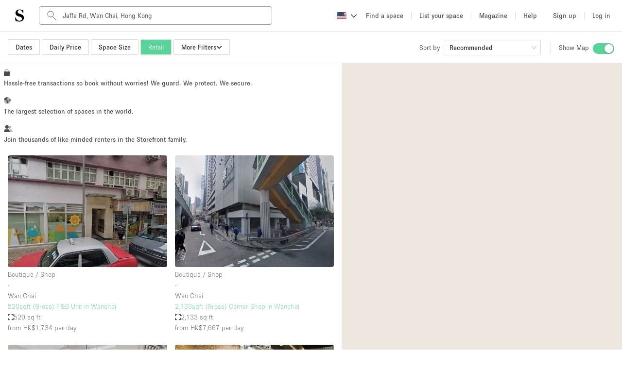

--- FILE ---
content_type: text/html; charset=utf-8
request_url: https://www.thestorefront.com/search/hong-kong/wan-chai/jaffe-road/retail
body_size: 53150
content:
<!DOCTYPE html><html lang="us" data-ng-app-name="TSFWeb" data-ng-class="{ 'basic-tier': User &amp;&amp; User._data &amp;&amp; User._data.listing_allowance === 0 &amp;&amp; 'us' !== 'fr', 'french-brand': 'us' === 'fr' }"><head><!-- we need to restrict libraries loading to the minimum on those pages to improve SEO performances--><!--  __    __     ______     ______   ______/\ "-./  \   /\  ___\   /\__  _\ /\  __ \
\ \ \-./\ \  \ \  __\   \/_/\ \/ \ \  __ \
 \ \_\ \ \_\  \ \_____\    \ \_\  \ \_\ \_\
  \/_/  \/_/   \/_____/     \/_/   \/_/\/_/
--><meta charset="UTF-8"><!--- TITLE
- VIEWPORT
- ROBOTS
- TWITTER
- FACEBOOK
- APPLE MOBILE
- ALTERNATE PAGES
- AGGREGATE RATING SCHEMA
--><!-- TITLE--><title>Pop Up Shops For Rent in Jaffe Road, Hong Kong | Storefront</title><meta name="title" content="Pop Up Shops For Rent in Jaffe Road, Hong Kong | Storefront"><meta property="og:title" content="Pop Up Shops For Rent in Jaffe Road, Hong Kong | Storefront"><meta name="twitter:title" content="Pop Up Shops For Rent in Jaffe Road, Hong Kong | Storefront"><!-- VIEWPORT--><meta name="viewport" content="height=device-height, width=device-width, initial-scale=1.0, minimum-scale=1.0, maximum-scale=1.0, user-scalable=no"><!-- ROBOTS--><meta name="description" content="Storefront has the perfect pop up store venue for rent to make your flexible term retail project a reality. Hundreds of spaces available in Jaffe Road, Hong Kong "><meta name="keywords" content="undefined"><meta property="og:description" content="Storefront has the perfect pop up store venue for rent to make your flexible term retail project a reality. Hundreds of spaces available in Jaffe Road, Hong Kong "><meta property="og:site_name" content="Storefront"><meta property="og:type" content="website"><meta property="og:url" content="https://www.thestorefront.com/search/hong-kong/wan-chai/jaffe-road/retail"><meta property="og:image" content="http://d2kity9bboyw3j.cloudfront.net/assets/images/og_image-cca891a8.jpg"><meta property="og:image:url" content="http://d2kity9bboyw3j.cloudfront.net/assets/images/og_image-cca891a8.jpg"><meta property="og:image:secure_url" content="https://d2kity9bboyw3j.cloudfront.net/assets/images/og_image-cca891a8.jpg"><!-- TWITTER--><meta name="twitter:card" content="summary_large_image"><meta name="twitter:site" content="@Storefront"><meta name="twitter:creator" content="@Storefront"><meta name="twitter:description" content="Storefront has the perfect pop up store venue for rent to make your flexible term retail project a reality. Hundreds of spaces available in Jaffe Road, Hong Kong "><meta name="twitter:image" content="https://d2kity9bboyw3j.cloudfront.net/assets/images/og_image-cca891a8.jpg"><!-- FACEBOOK--><meta property="fb:app_id" content="128400337835951"><!-- APPLE MOBILE--><meta name="apple-mobile-web-app-capable" content="yes"><link rel="canonical" href="https://www.thestorefront.com/search/hong-kong/wan-chai/jaffe-road/retail"><!-- ALTERNATE PAGES--><link rel="alternate" hreflang="en" href="https://www.thestorefront.com/search/hong-kong/wan-chai/jaffe-road/retail"><link rel="alternate" hreflang="fr" href="https://www.thestorefront.com/fr/search/hong-kong/wan-chai/jaffe-road/retail"><link rel="alternate" hreflang="zh" href="https://www.thestorefront.com/hk/search/hong-kong/wan-chai/jaffe-road/retail"><link rel="alternate" hreflang="it" href="https://www.thestorefront.com/it/search/hong-kong/wan-chai/jaffe-road/retail"><link rel="alternate" hreflang="nl" href="https://www.thestorefront.com/nl/search/hong-kong/wan-chai/jaffe-road/retail"><link rel="alternate" hreflang="ko" href="https://www.thestorefront.com/kr/search/hong-kong/wan-chai/jaffe-road/retail"><link rel="alternate" hreflang="x-default" href="https://www.thestorefront.com/search/hong-kong/wan-chai/jaffe-road/retail"><link rel="icon" href="https://d2kity9bboyw3j.cloudfront.net/assets/images/brand/sf_favicon-7eaf1130.png" type="image/png"><!-- ______   ______     ______     __         ______     ______     _____/\  == \ /\  == \   /\  ___\   /\ \       /\  __ \   /\  __ \   /\  __-.
\ \  _-/ \ \  __<   \ \  __\   \ \ \____  \ \ \/\ \  \ \  __ \  \ \ \/\ \
 \ \_\    \ \_\ \_\  \ \_____\  \ \_____\  \ \_____\  \ \_\ \_\  \ \____-
  \/_/     \/_/ /_/   \/_____/   \/_____/   \/_____/   \/_/\/_/   \/____/
--><!-- preload critical resources (To keep under the viewport declaration)--><!-- Prevent against FOUC (Ant Design CSS)--><link rel="preload" href="https://d2kity9bboyw3j.cloudfront.net/assets/npm-871f1338-b1.css" as="style" fetchpriority="high" onload="this.rel='stylesheet'"><!-- Preload LCP--><!-- ______   ______     ______     ______     ______     __   __     __   __     ______     ______     ______/\  == \ /\  == \   /\  ___\   /\  ___\   /\  __ \   /\ "-.\ \   /\ "-.\ \   /\  ___\   /\  ___\   /\__  _\
\ \  _-/ \ \  __<   \ \  __\   \ \ \____  \ \ \/\ \  \ \ \-.  \  \ \ \-.  \  \ \  __\   \ \ \____  \/_/\ \/
 \ \_\    \ \_\ \_\  \ \_____\  \ \_____\  \ \_____\  \ \_\\"\_\  \ \_\\"\_\  \ \_____\  \ \_____\    \ \_\
  \/_/     \/_/ /_/   \/_____/   \/_____/   \/_____/   \/_/ \/_/   \/_/ \/_/   \/_____/   \/_____/     \/_/
--><!-- critical domains--><!-- JQUERY / ANGULAR / PUSHER--><link rel="preconnect" href="https://cdnjs.cloudflare.com" crossorigin><link rel="preconnect" href="https://maps.google.com" crossorigin><!-- MAPBOX--><link rel="preconnect" href="https://api.mapbox.com" crossorigin><!-- STRIPE--><link rel="preconnect" href="https://js.stripe.com" crossorigin><!-- ADOBE TYPEKIT FONTS--><link rel="preconnect" href="https://use.typekit.net" crossorigin><!-- FONT AWESOME--><!-- _____     __   __     ______        ______   ______     ______     ______   ______     ______   ______     __  __/\  __-.  /\ "-.\ \   /\  ___\      /\  == \ /\  == \   /\  ___\   /\  ___\ /\  ___\   /\__  _\ /\  ___\   /\ \_\ \
\ \ \/\ \ \ \ \-.  \  \ \___  \     \ \  _-/ \ \  __<   \ \  __\   \ \  __\ \ \  __\   \/_/\ \/ \ \ \____  \ \  __ \
 \ \____-  \ \_\\"\_\  \/\_____\     \ \_\    \ \_\ \_\  \ \_____\  \ \_\    \ \_____\    \ \_\  \ \_____\  \ \_\ \_\
  \/____/   \/_/ \/_/   \/_____/      \/_/     \/_/ /_/   \/_____/   \/_/     \/_____/     \/_/   \/_____/   \/_/\/_/
--><!-- less critical domains--><!-- VWO--><link rel="dns-prefetch" href="https://dev.visualwebsiteoptimizer.com"><!-- PRISMIC--><link rel="dns-prefetch" href="https://storefront.cdn.prismic.io"><!-- API--><link rel="dns-prefetch" href="https://api.thestorefront.com"><!-- ASSETS CDN--><link rel="dns-prefetch" href="https://d2kity9bboyw3j.cloudfront.net"><!-- INTRO JS--><link rel="dns-prefetch" href="https://unpkg.com"><!-- ADD TO CALENDAR BUTTON (.COM ONLY)--><!-- ______     ______     __     ______   __     ______     ______     __            ______     ______     ______/\  ___\   /\  == \   /\ \   /\__  _\ /\ \   /\  ___\   /\  __ \   /\ \          /\  ___\   /\  ___\   /\  ___\
\ \ \____  \ \  __<   \ \ \  \/_/\ \/ \ \ \  \ \ \____  \ \  __ \  \ \ \____     \ \ \____  \ \___  \  \ \___  \
 \ \_____\  \ \_\ \_\  \ \_\    \ \_\  \ \_\  \ \_____\  \ \_\ \_\  \ \_____\     \ \_____\  \/\_____\  \/\_____\
  \/_____/   \/_/ /_/   \/_/     \/_/   \/_/   \/_____/   \/_/\/_/   \/_____/      \/_____/   \/_____/   \/_____/
--><!-- React Migration CSS (Preflight...)--><link rel="stylesheet" href="https://d2kity9bboyw3j.cloudfront.net/assets/migration-47088473-b1.css" media="all"><!-- page style mixin--><link rel="stylesheet" href="https://d2kity9bboyw3j.cloudfront.net/assets/search-style-ac26f1e1-b1.css" media="all"><!-- MAIN CSS BUNDLE--><!-- ADOBE TYPEKIT FONTS--><link rel="stylesheet" href="https://use.typekit.net/dpa6dxn.css" media="print" onload="this.media='all'"><style type="text/css">.fresnel-container{margin:0;padding:0;}
@media not all and (min-width:0px) and (max-width:539.98px){.fresnel-at-xsmall{display:none!important;}}
@media not all and (min-width:540px) and (max-width:575.98px){.fresnel-at-sortSelectorBreak{display:none!important;}}
@media not all and (min-width:576px) and (max-width:639.98px){.fresnel-at-small{display:none!important;}}
@media not all and (min-width:640px) and (max-width:767.98px){.fresnel-at-projectTypeFilterBreak{display:none!important;}}
@media not all and (min-width:768px) and (max-width:991.98px){.fresnel-at-medium{display:none!important;}}
@media not all and (min-width:992px) and (max-width:1019.98px){.fresnel-at-large{display:none!important;}}
@media not all and (min-width:1020px) and (max-width:1159.98px){.fresnel-at-priceFilterBreak{display:none!important;}}
@media not all and (min-width:1160px) and (max-width:1199.98px){.fresnel-at-sizeFilterBreak{display:none!important;}}
@media not all and (min-width:1200px) and (max-width:1399.98px){.fresnel-at-xlarge{display:none!important;}}
@media not all and (min-width:1400px) and (max-width:9998.98px){.fresnel-at-largeScreens{display:none!important;}}
@media not all and (min-width:9999px){.fresnel-at-xxlarge{display:none!important;}}
@media not all and (max-width:539.98px){.fresnel-lessThan-sortSelectorBreak{display:none!important;}}
@media not all and (max-width:575.98px){.fresnel-lessThan-small{display:none!important;}}
@media not all and (max-width:639.98px){.fresnel-lessThan-projectTypeFilterBreak{display:none!important;}}
@media not all and (max-width:767.98px){.fresnel-lessThan-medium{display:none!important;}}
@media not all and (max-width:991.98px){.fresnel-lessThan-large{display:none!important;}}
@media not all and (max-width:1019.98px){.fresnel-lessThan-priceFilterBreak{display:none!important;}}
@media not all and (max-width:1159.98px){.fresnel-lessThan-sizeFilterBreak{display:none!important;}}
@media not all and (max-width:1199.98px){.fresnel-lessThan-xlarge{display:none!important;}}
@media not all and (max-width:1399.98px){.fresnel-lessThan-largeScreens{display:none!important;}}
@media not all and (max-width:9998.98px){.fresnel-lessThan-xxlarge{display:none!important;}}
@media not all and (min-width:540px){.fresnel-greaterThan-xsmall{display:none!important;}}
@media not all and (min-width:576px){.fresnel-greaterThan-sortSelectorBreak{display:none!important;}}
@media not all and (min-width:640px){.fresnel-greaterThan-small{display:none!important;}}
@media not all and (min-width:768px){.fresnel-greaterThan-projectTypeFilterBreak{display:none!important;}}
@media not all and (min-width:992px){.fresnel-greaterThan-medium{display:none!important;}}
@media not all and (min-width:1020px){.fresnel-greaterThan-large{display:none!important;}}
@media not all and (min-width:1160px){.fresnel-greaterThan-priceFilterBreak{display:none!important;}}
@media not all and (min-width:1200px){.fresnel-greaterThan-sizeFilterBreak{display:none!important;}}
@media not all and (min-width:1400px){.fresnel-greaterThan-xlarge{display:none!important;}}
@media not all and (min-width:9999px){.fresnel-greaterThan-largeScreens{display:none!important;}}
@media not all and (min-width:0px){.fresnel-greaterThanOrEqual-xsmall{display:none!important;}}
@media not all and (min-width:540px){.fresnel-greaterThanOrEqual-sortSelectorBreak{display:none!important;}}
@media not all and (min-width:576px){.fresnel-greaterThanOrEqual-small{display:none!important;}}
@media not all and (min-width:640px){.fresnel-greaterThanOrEqual-projectTypeFilterBreak{display:none!important;}}
@media not all and (min-width:768px){.fresnel-greaterThanOrEqual-medium{display:none!important;}}
@media not all and (min-width:992px){.fresnel-greaterThanOrEqual-large{display:none!important;}}
@media not all and (min-width:1020px){.fresnel-greaterThanOrEqual-priceFilterBreak{display:none!important;}}
@media not all and (min-width:1160px){.fresnel-greaterThanOrEqual-sizeFilterBreak{display:none!important;}}
@media not all and (min-width:1200px){.fresnel-greaterThanOrEqual-xlarge{display:none!important;}}
@media not all and (min-width:1400px){.fresnel-greaterThanOrEqual-largeScreens{display:none!important;}}
@media not all and (min-width:9999px){.fresnel-greaterThanOrEqual-xxlarge{display:none!important;}}
@media not all and (min-width:0px) and (max-width:539.98px){.fresnel-between-xsmall-sortSelectorBreak{display:none!important;}}
@media not all and (min-width:0px) and (max-width:575.98px){.fresnel-between-xsmall-small{display:none!important;}}
@media not all and (min-width:0px) and (max-width:639.98px){.fresnel-between-xsmall-projectTypeFilterBreak{display:none!important;}}
@media not all and (min-width:0px) and (max-width:767.98px){.fresnel-between-xsmall-medium{display:none!important;}}
@media not all and (min-width:0px) and (max-width:991.98px){.fresnel-between-xsmall-large{display:none!important;}}
@media not all and (min-width:0px) and (max-width:1019.98px){.fresnel-between-xsmall-priceFilterBreak{display:none!important;}}
@media not all and (min-width:0px) and (max-width:1159.98px){.fresnel-between-xsmall-sizeFilterBreak{display:none!important;}}
@media not all and (min-width:0px) and (max-width:1199.98px){.fresnel-between-xsmall-xlarge{display:none!important;}}
@media not all and (min-width:0px) and (max-width:1399.98px){.fresnel-between-xsmall-largeScreens{display:none!important;}}
@media not all and (min-width:0px) and (max-width:9998.98px){.fresnel-between-xsmall-xxlarge{display:none!important;}}
@media not all and (min-width:540px) and (max-width:575.98px){.fresnel-between-sortSelectorBreak-small{display:none!important;}}
@media not all and (min-width:540px) and (max-width:639.98px){.fresnel-between-sortSelectorBreak-projectTypeFilterBreak{display:none!important;}}
@media not all and (min-width:540px) and (max-width:767.98px){.fresnel-between-sortSelectorBreak-medium{display:none!important;}}
@media not all and (min-width:540px) and (max-width:991.98px){.fresnel-between-sortSelectorBreak-large{display:none!important;}}
@media not all and (min-width:540px) and (max-width:1019.98px){.fresnel-between-sortSelectorBreak-priceFilterBreak{display:none!important;}}
@media not all and (min-width:540px) and (max-width:1159.98px){.fresnel-between-sortSelectorBreak-sizeFilterBreak{display:none!important;}}
@media not all and (min-width:540px) and (max-width:1199.98px){.fresnel-between-sortSelectorBreak-xlarge{display:none!important;}}
@media not all and (min-width:540px) and (max-width:1399.98px){.fresnel-between-sortSelectorBreak-largeScreens{display:none!important;}}
@media not all and (min-width:540px) and (max-width:9998.98px){.fresnel-between-sortSelectorBreak-xxlarge{display:none!important;}}
@media not all and (min-width:576px) and (max-width:639.98px){.fresnel-between-small-projectTypeFilterBreak{display:none!important;}}
@media not all and (min-width:576px) and (max-width:767.98px){.fresnel-between-small-medium{display:none!important;}}
@media not all and (min-width:576px) and (max-width:991.98px){.fresnel-between-small-large{display:none!important;}}
@media not all and (min-width:576px) and (max-width:1019.98px){.fresnel-between-small-priceFilterBreak{display:none!important;}}
@media not all and (min-width:576px) and (max-width:1159.98px){.fresnel-between-small-sizeFilterBreak{display:none!important;}}
@media not all and (min-width:576px) and (max-width:1199.98px){.fresnel-between-small-xlarge{display:none!important;}}
@media not all and (min-width:576px) and (max-width:1399.98px){.fresnel-between-small-largeScreens{display:none!important;}}
@media not all and (min-width:576px) and (max-width:9998.98px){.fresnel-between-small-xxlarge{display:none!important;}}
@media not all and (min-width:640px) and (max-width:767.98px){.fresnel-between-projectTypeFilterBreak-medium{display:none!important;}}
@media not all and (min-width:640px) and (max-width:991.98px){.fresnel-between-projectTypeFilterBreak-large{display:none!important;}}
@media not all and (min-width:640px) and (max-width:1019.98px){.fresnel-between-projectTypeFilterBreak-priceFilterBreak{display:none!important;}}
@media not all and (min-width:640px) and (max-width:1159.98px){.fresnel-between-projectTypeFilterBreak-sizeFilterBreak{display:none!important;}}
@media not all and (min-width:640px) and (max-width:1199.98px){.fresnel-between-projectTypeFilterBreak-xlarge{display:none!important;}}
@media not all and (min-width:640px) and (max-width:1399.98px){.fresnel-between-projectTypeFilterBreak-largeScreens{display:none!important;}}
@media not all and (min-width:640px) and (max-width:9998.98px){.fresnel-between-projectTypeFilterBreak-xxlarge{display:none!important;}}
@media not all and (min-width:768px) and (max-width:991.98px){.fresnel-between-medium-large{display:none!important;}}
@media not all and (min-width:768px) and (max-width:1019.98px){.fresnel-between-medium-priceFilterBreak{display:none!important;}}
@media not all and (min-width:768px) and (max-width:1159.98px){.fresnel-between-medium-sizeFilterBreak{display:none!important;}}
@media not all and (min-width:768px) and (max-width:1199.98px){.fresnel-between-medium-xlarge{display:none!important;}}
@media not all and (min-width:768px) and (max-width:1399.98px){.fresnel-between-medium-largeScreens{display:none!important;}}
@media not all and (min-width:768px) and (max-width:9998.98px){.fresnel-between-medium-xxlarge{display:none!important;}}
@media not all and (min-width:992px) and (max-width:1019.98px){.fresnel-between-large-priceFilterBreak{display:none!important;}}
@media not all and (min-width:992px) and (max-width:1159.98px){.fresnel-between-large-sizeFilterBreak{display:none!important;}}
@media not all and (min-width:992px) and (max-width:1199.98px){.fresnel-between-large-xlarge{display:none!important;}}
@media not all and (min-width:992px) and (max-width:1399.98px){.fresnel-between-large-largeScreens{display:none!important;}}
@media not all and (min-width:992px) and (max-width:9998.98px){.fresnel-between-large-xxlarge{display:none!important;}}
@media not all and (min-width:1020px) and (max-width:1159.98px){.fresnel-between-priceFilterBreak-sizeFilterBreak{display:none!important;}}
@media not all and (min-width:1020px) and (max-width:1199.98px){.fresnel-between-priceFilterBreak-xlarge{display:none!important;}}
@media not all and (min-width:1020px) and (max-width:1399.98px){.fresnel-between-priceFilterBreak-largeScreens{display:none!important;}}
@media not all and (min-width:1020px) and (max-width:9998.98px){.fresnel-between-priceFilterBreak-xxlarge{display:none!important;}}
@media not all and (min-width:1160px) and (max-width:1199.98px){.fresnel-between-sizeFilterBreak-xlarge{display:none!important;}}
@media not all and (min-width:1160px) and (max-width:1399.98px){.fresnel-between-sizeFilterBreak-largeScreens{display:none!important;}}
@media not all and (min-width:1160px) and (max-width:9998.98px){.fresnel-between-sizeFilterBreak-xxlarge{display:none!important;}}
@media not all and (min-width:1200px) and (max-width:1399.98px){.fresnel-between-xlarge-largeScreens{display:none!important;}}
@media not all and (min-width:1200px) and (max-width:9998.98px){.fresnel-between-xlarge-xxlarge{display:none!important;}}
@media not all and (min-width:1400px) and (max-width:9998.98px){.fresnel-between-largeScreens-xxlarge{display:none!important;}}
@media (hover: hover){.fresnel-interaction-hover{display:none!important;}}
@media (hover: none){.fresnel-interaction-notHover{display:none!important;}}
@media not all and (orientation: landscape){.fresnel-interaction-landscape{display:none!important;}}
@media not all and (orientation: portrait){.fresnel-interaction-portrait{display:none!important;}}</style><style data-href="/marketing-tool/styles.380fd2bea59fc56afccc.css" id="gatsby-global-css">.inline{height:0;display:inline-block}.inline p{margin:0}.search-bottom-container{padding:0 0 16px;color:#4a494b}.search-bottom-container p{line-height:1.5em;font-size:16px;font-weight:100}.search-bottom-container h1{font-size:24px;font-weight:400;line-height:normal;margin:0 0 24px}.search-bottom-container h2{font-size:32px;font-weight:700}.search-bottom-container h3{font-size:24px}.search-bottom-container h4{font-size:16px;font-weight:100}.search-bottom-container .static-content p{margin:0}.search-bottom-container span{font-size:16px}.search-bottom-container h1,.search-bottom-container h2,.search-bottom-container p,.search-bottom-container span{color:#4a494b}.search-bottom-container .breadcrumbs{margin:36px 0}.search-bottom-container .title{margin:12px 0}.selection-pages{margin-bottom:16px}.selection-pages p,.wordpress-content,.wordpress-content p{margin:0}.selection-pages .section-title{margin:16px 4px 16px 0}body,html{height:100%}*,:after,:before{box-sizing:border-box}html{font-family:sans-serif;line-height:1.15;-webkit-text-size-adjust:100%;-ms-text-size-adjust:100%;-ms-overflow-style:scrollbar;-webkit-tap-highlight-color:rgba(0,0,0,0)}body{font-size:14px;font-family:-apple-system,BlinkMacSystemFont,Segoe UI,Roboto,Helvetica Neue,Arial,Noto Sans,sans-serif,Apple Color Emoji,Segoe UI Emoji,Segoe UI Symbol,Noto Color Emoji;font-variant:tabular-nums;line-height:1.5715;background-color:#fff;-webkit-font-feature-settings:"tnum";font-feature-settings:"tnum"}body,h1,h2,h3,h4{color:rgba(0,0,0,.85)}h1,h2,h3,h4{margin-top:0;margin-bottom:.5em;font-weight:500}p{margin-top:0}address,p{margin-bottom:1em}address{font-style:normal;line-height:inherit}ul{margin-top:0;margin-bottom:1em}ul ul{margin-bottom:0}b{font-weight:bolder}sub{position:relative;font-size:75%;line-height:0;vertical-align:baseline;bottom:-.25em}a{color:#1890ff;background-color:transparent;outline:none;cursor:pointer;transition:color .3s;-webkit-text-decoration-skip:objects}a:hover{color:#40a9ff}a:active{color:#096dd9}a:active,a:focus,a:hover{text-decoration:none;outline:0}figure{margin:0 0 1em}img{vertical-align:middle;border-style:none}a{touch-action:manipulation}[type=number]::-webkit-inner-spin-button,[type=number]::-webkit-outer-spin-button{height:auto}[type=search]{outline-offset:-2px;-webkit-appearance:none}[type=search]::-webkit-search-cancel-button,[type=search]::-webkit-search-decoration{-webkit-appearance:none}template{display:none}::selection{color:#fff;background:#1890ff}@keyframes antFadeIn{0%{opacity:0}to{opacity:1}}@keyframes antFadeOut{0%{opacity:1}to{opacity:0}}@keyframes antMoveDownIn{0%{-webkit-transform:translateY(100%);transform:translateY(100%);-webkit-transform-origin:0 0;transform-origin:0 0;opacity:0}to{-webkit-transform:translateY(0);transform:translateY(0);-webkit-transform-origin:0 0;transform-origin:0 0;opacity:1}}@keyframes antMoveDownOut{0%{-webkit-transform:translateY(0);transform:translateY(0);-webkit-transform-origin:0 0;transform-origin:0 0;opacity:1}to{-webkit-transform:translateY(100%);transform:translateY(100%);-webkit-transform-origin:0 0;transform-origin:0 0;opacity:0}}@keyframes antMoveLeftIn{0%{-webkit-transform:translateX(-100%);transform:translateX(-100%);-webkit-transform-origin:0 0;transform-origin:0 0;opacity:0}to{-webkit-transform:translateX(0);transform:translateX(0);-webkit-transform-origin:0 0;transform-origin:0 0;opacity:1}}@keyframes antMoveLeftOut{0%{-webkit-transform:translateX(0);transform:translateX(0);-webkit-transform-origin:0 0;transform-origin:0 0;opacity:1}to{-webkit-transform:translateX(-100%);transform:translateX(-100%);-webkit-transform-origin:0 0;transform-origin:0 0;opacity:0}}@keyframes antMoveRightIn{0%{-webkit-transform:translateX(100%);transform:translateX(100%);-webkit-transform-origin:0 0;transform-origin:0 0;opacity:0}to{-webkit-transform:translateX(0);transform:translateX(0);-webkit-transform-origin:0 0;transform-origin:0 0;opacity:1}}@keyframes antMoveRightOut{0%{-webkit-transform:translateX(0);transform:translateX(0);-webkit-transform-origin:0 0;transform-origin:0 0;opacity:1}to{-webkit-transform:translateX(100%);transform:translateX(100%);-webkit-transform-origin:0 0;transform-origin:0 0;opacity:0}}@keyframes antMoveUpIn{0%{-webkit-transform:translateY(-100%);transform:translateY(-100%);-webkit-transform-origin:0 0;transform-origin:0 0;opacity:0}to{-webkit-transform:translateY(0);transform:translateY(0);-webkit-transform-origin:0 0;transform-origin:0 0;opacity:1}}@keyframes antMoveUpOut{0%{-webkit-transform:translateY(0);transform:translateY(0);-webkit-transform-origin:0 0;transform-origin:0 0;opacity:1}to{-webkit-transform:translateY(-100%);transform:translateY(-100%);-webkit-transform-origin:0 0;transform-origin:0 0;opacity:0}}@keyframes loadingCircle{to{-webkit-transform:rotate(1turn);transform:rotate(1turn)}}html{--antd-wave-shadow-color:#1890ff;--scroll-bar:0}@keyframes waveEffect{to{box-shadow:0 0 0 #1890ff;box-shadow:0 0 0 6px var(--antd-wave-shadow-color)}}@keyframes fadeEffect{to{opacity:0}}@keyframes antSlideUpIn{0%{-webkit-transform:scaleY(.8);transform:scaleY(.8);-webkit-transform-origin:0 0;transform-origin:0 0;opacity:0}to{-webkit-transform:scaleY(1);transform:scaleY(1);-webkit-transform-origin:0 0;transform-origin:0 0;opacity:1}}@keyframes antSlideUpOut{0%{-webkit-transform:scaleY(1);transform:scaleY(1);-webkit-transform-origin:0 0;transform-origin:0 0;opacity:1}to{-webkit-transform:scaleY(.8);transform:scaleY(.8);-webkit-transform-origin:0 0;transform-origin:0 0;opacity:0}}@keyframes antSlideDownIn{0%{-webkit-transform:scaleY(.8);transform:scaleY(.8);-webkit-transform-origin:100% 100%;transform-origin:100% 100%;opacity:0}to{-webkit-transform:scaleY(1);transform:scaleY(1);-webkit-transform-origin:100% 100%;transform-origin:100% 100%;opacity:1}}@keyframes antSlideDownOut{0%{-webkit-transform:scaleY(1);transform:scaleY(1);-webkit-transform-origin:100% 100%;transform-origin:100% 100%;opacity:1}to{-webkit-transform:scaleY(.8);transform:scaleY(.8);-webkit-transform-origin:100% 100%;transform-origin:100% 100%;opacity:0}}@keyframes antSlideLeftIn{0%{-webkit-transform:scaleX(.8);transform:scaleX(.8);-webkit-transform-origin:0 0;transform-origin:0 0;opacity:0}to{-webkit-transform:scaleX(1);transform:scaleX(1);-webkit-transform-origin:0 0;transform-origin:0 0;opacity:1}}@keyframes antSlideLeftOut{0%{-webkit-transform:scaleX(1);transform:scaleX(1);-webkit-transform-origin:0 0;transform-origin:0 0;opacity:1}to{-webkit-transform:scaleX(.8);transform:scaleX(.8);-webkit-transform-origin:0 0;transform-origin:0 0;opacity:0}}@keyframes antSlideRightIn{0%{-webkit-transform:scaleX(.8);transform:scaleX(.8);-webkit-transform-origin:100% 0;transform-origin:100% 0;opacity:0}to{-webkit-transform:scaleX(1);transform:scaleX(1);-webkit-transform-origin:100% 0;transform-origin:100% 0;opacity:1}}@keyframes antSlideRightOut{0%{-webkit-transform:scaleX(1);transform:scaleX(1);-webkit-transform-origin:100% 0;transform-origin:100% 0;opacity:1}to{-webkit-transform:scaleX(.8);transform:scaleX(.8);-webkit-transform-origin:100% 0;transform-origin:100% 0;opacity:0}}@keyframes antZoomIn{0%{-webkit-transform:scale(.2);transform:scale(.2);opacity:0}to{-webkit-transform:scale(1);transform:scale(1);opacity:1}}@keyframes antZoomOut{0%{-webkit-transform:scale(1);transform:scale(1)}to{-webkit-transform:scale(.2);transform:scale(.2);opacity:0}}@keyframes antZoomBigIn{0%{-webkit-transform:scale(.8);transform:scale(.8);opacity:0}to{-webkit-transform:scale(1);transform:scale(1);opacity:1}}@keyframes antZoomBigOut{0%{-webkit-transform:scale(1);transform:scale(1)}to{-webkit-transform:scale(.8);transform:scale(.8);opacity:0}}@keyframes antZoomUpIn{0%{-webkit-transform:scale(.8);transform:scale(.8);-webkit-transform-origin:50% 0;transform-origin:50% 0;opacity:0}to{-webkit-transform:scale(1);transform:scale(1);-webkit-transform-origin:50% 0;transform-origin:50% 0}}@keyframes antZoomUpOut{0%{-webkit-transform:scale(1);transform:scale(1);-webkit-transform-origin:50% 0;transform-origin:50% 0}to{-webkit-transform:scale(.8);transform:scale(.8);-webkit-transform-origin:50% 0;transform-origin:50% 0;opacity:0}}@keyframes antZoomLeftIn{0%{-webkit-transform:scale(.8);transform:scale(.8);-webkit-transform-origin:0 50%;transform-origin:0 50%;opacity:0}to{-webkit-transform:scale(1);transform:scale(1);-webkit-transform-origin:0 50%;transform-origin:0 50%}}@keyframes antZoomLeftOut{0%{-webkit-transform:scale(1);transform:scale(1);-webkit-transform-origin:0 50%;transform-origin:0 50%}to{-webkit-transform:scale(.8);transform:scale(.8);-webkit-transform-origin:0 50%;transform-origin:0 50%;opacity:0}}@keyframes antZoomRightIn{0%{-webkit-transform:scale(.8);transform:scale(.8);-webkit-transform-origin:100% 50%;transform-origin:100% 50%;opacity:0}to{-webkit-transform:scale(1);transform:scale(1);-webkit-transform-origin:100% 50%;transform-origin:100% 50%}}@keyframes antZoomRightOut{0%{-webkit-transform:scale(1);transform:scale(1);-webkit-transform-origin:100% 50%;transform-origin:100% 50%}to{-webkit-transform:scale(.8);transform:scale(.8);-webkit-transform-origin:100% 50%;transform-origin:100% 50%;opacity:0}}@keyframes antZoomDownIn{0%{-webkit-transform:scale(.8);transform:scale(.8);-webkit-transform-origin:50% 100%;transform-origin:50% 100%;opacity:0}to{-webkit-transform:scale(1);transform:scale(1);-webkit-transform-origin:50% 100%;transform-origin:50% 100%}}@keyframes antZoomDownOut{0%{-webkit-transform:scale(1);transform:scale(1);-webkit-transform-origin:50% 100%;transform-origin:50% 100%}to{-webkit-transform:scale(.8);transform:scale(.8);-webkit-transform-origin:50% 100%;transform-origin:50% 100%;opacity:0}}#listings-no-results{margin:56px 0 24px}#listings-no-results #no-results-text{display:flex;align-items:center;flex-direction:column;margin-top:$base-unit * 2;padding-top:12px}#listings-no-results #no-results-text p{font-size:14px;font-weight:400}#psm-content div.psm-key-features>div .psm-key-features-elem img.key-feature-image{max-width:50%;margin:0 auto}@media (max-width:930px){#psm-content div.psm-key-features>div .psm-key-features-elem img.key-feature-image{max-width:33%;margin:0 auto}}.psm-key-features{margin:64px 0 42px}#concierge-image{width:500px;margin:24px}#psm-content #concierge-insert-section-wrapper{padding:0;display:table;margin:auto;max-width:1000px}@media (max-width:930px){.concierge-insert-section.left{position:relative;width:90%;margin:auto}#concierge-image{width:90%;margin:0 auto}.concierge-insert-section.right{margin:0 24px;width:90%;text-align:center}}@media (min-width:930px){.concierge-insert-section{display:table-cell;vertical-align:middle}}#psm-content{background:#fff;overflow:auto}#psm-content h1,#psm-content h2,#psm-content h3,#psm-content h4,#psm-content p{line-height:1.5em;color:#4a494b}#psm-content h1{font-size:52px;font-weight:700}#psm-content h2{font-size:32px;font-weight:700}#psm-content h3{font-size:24px;font-weight:400}#psm-content h4,#psm-content p{font-size:16px;font-weight:100}#psm-content .info{padding:10px;line-height:35px;text-align:center;font-weight:100}#psm-content .info.error{background-color:#ec6059;color:#fff;font-weight:400}#psm-content .psm-choice.padding-before-none,#psm-content .psm-choice .padding-before-none{padding-top:0}#psm-content .psm-choice.padding-after-none,#psm-content .psm-choice .padding-after-none{padding-bottom:0}#psm-content div.psm-listing-selection{padding:24px 0}#psm-content div.psm-listing-selection.dark{background-color:#f0f0f0}#psm-content div.psm-listing-selection>div{padding:0 24px;max-width:1024px;margin:auto}#psm-content div.psm-listing-selection>div.cta{text-align:center}#psm-content div.psm-listing-selection>div .listing.widget{float:left;max-width:100%;counter-increment:index;width:100%;margin:0 10px 16px 0;height:auto}@media (min-width:768px){#psm-content div.psm-listing-selection>div .listing.widget{margin:0 24px 16px 0;width:calc(33.33333% - 24px)}}#psm-content div.psm-listing-selection>div .listing.widget:first-child,#psm-content div.psm-listing-selection>div .listing.widget:nth-child(4),#psm-content div.psm-listing-selection>div .listing.widget:nth-child(7),#psm-content div.psm-listing-selection>div .listing.widget:nth-child(10){margin-left:0}#psm-content div.psm-listing-selection>div .listing.widget:nth-child(3),#psm-content div.psm-listing-selection>div .listing.widget:nth-child(6),#psm-content div.psm-listing-selection>div .listing.widget:nth-child(9),#psm-content div.psm-listing-selection>div .listing.widget:nth-child(12){margin-right:0}#psm-content div.psm-listing-selection>div .listing.widget div.listing-details div.details>span{display:inline-block;margin:0}#psm-content div.psm-listing-selection>div .listing.widget div.listing-details div.details>span+span{margin-left:8px}#psm-content div.psm-listing-selection>div:after{content:"";display:block;clear:both}#psm-content div.psm-text{box-sizing:border-box;padding:24px 0}#psm-content div.psm-text.dark{background-color:#f0f0f0}#psm-content div.psm-text.center,#psm-content div.psm-text.center p{text-align:center}#psm-content div.psm-text.center>div img{float:none}#psm-content div.psm-text>div{padding:0 24px;max-width:1024px;margin:auto}#psm-content div.psm-text>div li{font-weight:100;color:#4a494b;font-size:16px;line-height:1.5em}#psm-content div.psm-text>div img{max-width:100%;float:left}#psm-content div.psm-text>div:after{content:"";display:block;clear:both}#psm-content div.psm-hero{position:relative;overflow:hidden}#psm-content div.psm-hero.padding-default{padding:40px 24px}@media (min-width:768px){#psm-content div.psm-hero.padding-default{padding:80px 24px}}@media (min-width:992px){#psm-content div.psm-hero{padding-bottom:0;padding-top:0}}#psm-content div.psm-hero.align-center{text-align:center}#psm-content div.psm-hero .background-img{position:absolute;top:0;left:0;height:100%;width:100%;-o-object-fit:cover;object-fit:cover}#psm-content div.psm-hero .overlay{width:100%;height:100%;position:absolute;left:0;top:0;opacity:.1}#psm-content div.psm-hero .content{max-width:1024px;margin:auto;position:relative}#psm-content div.psm-hero .content h1,#psm-content div.psm-hero .content h2,#psm-content div.psm-hero .content h3,#psm-content div.psm-hero .content h4{color:#fff}#psm-content div.psm-hero .content .cta{margin-top:32px}#psm-content div.psm-button{padding:24px 0;text-align:center}#psm-content div.psm-button.dark{background-color:#f0f0f0}#psm-content ul.psm-featured-items{list-style-type:none;padding:0;margin:0}#psm-content ul.psm-featured-items li{padding:24px 0}#psm-content ul.psm-featured-items li.dark{background-color:#f0f0f0}#psm-content ul.psm-featured-items li>div{padding:0 24px;max-width:1024px;margin:auto}#psm-content ul.psm-featured-items li>div h3{margin-top:0}#psm-content ul.psm-featured-items li>div li{font-weight:100;color:#4a494b;font-size:16px;line-height:1.5em}#psm-content ul.psm-featured-items li>div p:last-child{margin-bottom:0}#psm-content ul.psm-featured-items li>div:after{content:"";display:block;clear:both}#psm-content div.psm-key-features.dark{background-color:#f0f0f0}#psm-content div.psm-key-features>div{max-width:1024px;margin:0 auto;padding:24px 0}#psm-content div.psm-key-features>div.centered,#psm-content div.psm-key-features>div.centered .psm-key-features-elem .content p{text-align:center}#psm-content div.psm-key-features>div.left,#psm-content div.psm-key-features>div.left .psm-key-features-elem .content p{text-align:left}#psm-content div.psm-key-features>div.right,#psm-content div.psm-key-features>div.right .psm-key-features-elem .content p{text-align:right}#psm-content div.psm-key-features>div .psm-key-features-elem{display:inline-block;padding:16px 32px;vertical-align:top}#psm-content div.psm-key-features>div .psm-key-features-elem:first-child{margin-left:0}#psm-content div.psm-key-features>div .psm-key-features-elem:last-child{margin-right:0}@media (min-width:768px){#psm-content div.psm-key-features>div .psm-key-features-elem{margin:16px 16px 0;padding:0}#psm-content div.psm-key-features>div .psm-key-features-elem:first-child:last-child,#psm-content div.psm-key-features>div .psm-key-features-elem:first-child:last-child~.psm-key-features-elem{width:100%}#psm-content div.psm-key-features>div .psm-key-features-elem:first-child:nth-last-child(2),#psm-content div.psm-key-features>div .psm-key-features-elem:first-child:nth-last-child(2)~.psm-key-features-elem{width:calc(50% - 16px)}#psm-content div.psm-key-features>div .psm-key-features-elem:first-child:nth-last-child(3),#psm-content div.psm-key-features>div .psm-key-features-elem:first-child:nth-last-child(3)~.psm-key-features-elem{width:calc(33.33333% - 21.33333px)}#psm-content div.psm-key-features>div .psm-key-features-elem:first-child:nth-last-child(4),#psm-content div.psm-key-features>div .psm-key-features-elem:first-child:nth-last-child(4)~.psm-key-features-elem{width:calc(25% - 24px)}#psm-content div.psm-key-features>div .psm-key-features-elem:first-child:nth-last-child(5),#psm-content div.psm-key-features>div .psm-key-features-elem:first-child:nth-last-child(5)~.psm-key-features-elem{width:calc(20% - 25.6px)}#psm-content div.psm-key-features>div .psm-key-features-elem:first-child:nth-last-child(6),#psm-content div.psm-key-features>div .psm-key-features-elem:first-child:nth-last-child(6)~.psm-key-features-elem{width:calc(16.66667% - 26.66667px)}}#psm-content div.psm-key-features>div .psm-key-features-elem img{max-width:100%}#psm-content div.psm-key-features>div .psm-key-features-elem .content .title{margin-bottom:16px;font-size:24px;font-weight:400}#psm-content div.psm-key-features>div .psm-key-features-elem .content{margin-top:16px}.breadcrumbs{margin-top:0}.children-selection-pages .browse-by-location-title{margin:48px 0}.sf-btn-primary{padding:16px 24px;border-radius:6px;font-size:14px;line-height:normal;font-weight:400;display:inline-block;cursor:pointer;user-select:none;margin-right:8px;-webkit-user-select:none;overflow:hidden;position:relative;vertical-align:middle;text-align:center;transition:border-color .1s ease,color .1s ease,background .1s ease,opacity .2s ease;color:#fff;background-color:#57d497;border:1px solid #57d497;font-weight:700;font-size:16px}@media (min-width:768px){.sf-btn-primary:active{box-shadow:inset 0 2px 6px rgba(0,0,0,.2)}}.sf-btn-primary+.btn,.sf-btn-primary+.sf-btn-primary{margin-left:8px}.sf-btn-primary:last-of-type{margin-right:0}.sf-btn-primary:hover{border-color:#57d497;background-color:#46aa79;color:#fff}.sf-btn-primary:active{background-color:#3d946a;color:#fff}.btn{padding:16px 24px;border-radius:6px;font-size:14px;line-height:normal;user-select:none;margin-right:8px;-webkit-user-select:none;overflow:hidden;position:relative;vertical-align:middle;text-align:center;transition:border-color .1s ease,color .1s ease,background .1s ease,opacity .2s ease;background-color:#57d497;border:1px solid #57d497;font-weight:700;font-size:16px}@media (min-width:768px){.btn:active{box-shadow:inset 0 2px 6px rgba(0,0,0,.2)}}.btn+.btn,.btn+.sf-btn-primary{margin-left:8px}.btn:last-of-type{margin-right:0}.btn:hover{border-color:#57d497;background-color:#46aa79}.btn:active{background-color:#3d946a;color:#fff}.btn:hover{background-color:#33c57e}@keyframes spin{0%{-webkit-transform:rotate(0deg);transform:rotate(0deg)}to{-webkit-transform:rotate(1turn);transform:rotate(1turn)}}@keyframes bounce{0%,to{transform:scale(0);-webkit-transform:scale(0)}50%{transform:scale(1);-webkit-transform:scale(1)}}@keyframes ellipsis{0%{opacity:0}24%{opacity:0}25%{-webkit-transform:scale(1);transform:scale(1);opacity:1}30%{-webkit-transform:scale(1.5);transform:scale(1.5)}50%{-webkit-transform:scale(.9);transform:scale(.9)}80%{-webkit-transform:scale(1);transform:scale(1)}to{-webkit-transform:scale(1);transform:scale(1)}}h1,h2,h3,h4{margin:16px auto}h1{font-size:24px}h1,h2{font-weight:700}h2{font-size:18px}h3{font-size:16px}h3,h4{font-weight:700}h4{font-size:14px}body,html{width:100%;min-height:100vh;box-sizing:border-box;-webkit-overflow-scrolling:touch;touch-action:manipulation}html{margin:0;padding:0}body{background-color:#f0f0f0;font-family:BrownPro,Tahoma,Arial,sans-serif;font-weight:100;margin:0;padding:64px 0 0}body,p{color:#4a494b}p{font-size:14px;font-weight:400;text-align:left}.application{width:100%;top:0;left:0}@font-face{font-family:BrownPro;src:url(https://d2kity9bboyw3j.cloudfront.net/fonts/lineto-brown-light-c.eot);src:url(https://d2kity9bboyw3j.cloudfront.net/fonts/lineto-brown-light-c.eot#iefix) format("embedded-opentype"),url(https://d2kity9bboyw3j.cloudfront.net/fonts/lineto-brown-light-c.woff) format("woff"),url(https://d2kity9bboyw3j.cloudfront.net/fonts/lineto-brown-light-c.ttf) format("truetype"),url(https://d2kity9bboyw3j.cloudfront.net/fonts/lineto-brown-light-c.svg#BrownProLight) format("svg");font-weight:100}@font-face{font-family:BrownPro;src:url(https://d2kity9bboyw3j.cloudfront.net/fonts/lineto-brown-regular-c.eot);src:url(https://d2kity9bboyw3j.cloudfront.net/fonts/lineto-brown-regular-c.eot#iefix) format("embedded-opentype"),url(https://d2kity9bboyw3j.cloudfront.net/fonts/lineto-brown-regular-c.woff) format("woff"),url(https://d2kity9bboyw3j.cloudfront.net/fonts/lineto-brown-regular-c.ttf) format("truetype"),url(https://d2kity9bboyw3j.cloudfront.net/fonts/lineto-brown-regular-c.svg#BrownProRegular) format("svg");font-weight:400}@font-face{font-family:BrownPro;src:url(https://d2kity9bboyw3j.cloudfront.net/fonts/lineto-brown-bold-c.eot);src:url(https://d2kity9bboyw3j.cloudfront.net/fonts/lineto-brown-bold-c.eot#iefix) format("embedded-opentype"),url(https://d2kity9bboyw3j.cloudfront.net/fonts/lineto-brown-bold-c.woff) format("woff"),url(https://d2kity9bboyw3j.cloudfront.net/fonts/lineto-brown-bold-c.ttf) format("truetype"),url(https://d2kity9bboyw3j.cloudfront.net/fonts/lineto-brown-bold-c.svg#BrownProBold) format("svg");font-weight:700}@keyframes updated-day-regular{0%{background-color:#999;color:#fff}to{background-color:#fff;color:#4a494b}}@keyframes updated-day-blocked{0%{background-color:#999;color:#fff}to{background-color:#f0f0f0;color:#4a494b}}@keyframes placeHolderShimmer{0%{background-position:-300px 0}to{background-position:600px 0}}.clickable{cursor:pointer}@keyframes blink-animation{to{visibility:hidden}}@-webkit-keyframes blink-animation{to{visibility:hidden}}.listing.widget{width:400px;height:300px;background:#fff;border-radius:4px;overflow:hidden;position:relative;border:1px solid #eee}.listing.widget .listing-photo-container{height:170px}.listing.widget .listing-photo-container .listing-photo{background-size:cover;background-position:50%;height:100%;width:100%}.listing.widget .listing-main-info{position:relative;padding:20px}@media (max-width:768px){.listing.widget .listing-main-info{padding:20px 10px 10px}}.listing.widget .listing-title{font-size:14px;color:#4a494b;font-weight:400;margin-bottom:4px;overflow:hidden;white-space:nowrap;text-overflow:ellipsis}.listing.widget .listing-details{font-size:12px;color:#4a494b}.listing.widget .listing-details .listing-address{font-size:12px;margin-bottom:2px;overflow:hidden;white-space:nowrap;text-overflow:ellipsis}.btn{padding:20px;border-radius:4px;background:#57d497;color:#fff;display:inline-block;transition:background .1s ease;cursor:pointer;font-size:18px;font-weight:400}.btn:hover{color:#fff;background:#33c57e}.btn:active{box-shadow:inset 0 2px 2px rgba(0,0,0,.2);background:#2db171}*{box-sizing:border-box;-webkit-overflow-scrolling:touch;-ms-touch-action:manipulation}a{text-decoration:none;transition:color .2s ease;color:#57d497}img{border:0}.search{width:100%;padding:20px;border-radius:4px;max-width:680px;margin:10px auto;text-align:left;position:relative;z-index:4;text-align:center}@media (max-width:768px){.search{padding:10px;margin:5px auto}}.platform-search-wrapper{position:relative}#platform-search{width:100%;left:0;height:400px;position:absolute;margin-top:26px;border:none}.hero-image{height:560px}.children-selection-pages-wrapper{padding:0 0 24px}.yellowStripWrapper{display:inline-flex;font-size:0;text-align:center;vertical-align:middle;margin-right:16px;margin-left:16px}.yellowStrip{border-top:5px solid #ffdb00;width:60px}.selection-pages-section-title,.textContentTitle{display:inline-flex;font-weight:500px}.searchRootPage .textContent{margin:0 auto;max-width:1024px;padding:0 24px 72px}.container{max-width:80%;margin-right:auto;margin-left:auto;padding-left:15px;padding-right:15px}.row{align-items:center;margin-left:-15px;margin-right:-15px;position:relative}.searchRootPage #browse-by-location-title{text-align:center;font-weight:700}.searchRootPage .children-selection-pages-wrapper{margin:auto;text-align:center;max-width:1024px}.searchRootPage .children-selection-pages-wrapper p{text-align:center}@media (min-width:1000px){.row{display:flex}.image-column{max-width:450px}.text-column{max-width:55%}.searchRootPage #browse-by-location-title{text-align:unset}.column{max-width:64.89%}}.text-column{flex:55% 1}.image-column,.text-column{margin:auto;padding-left:15px;padding-right:15px}.image-column{flex:45% 1;padding-top:100px}.image{z-index:0;position:relative;padding-top:0;padding-bottom:0}.block-image,figure{text-align:left}figure{padding:0;margin:0}.image-container{display:block;overflow:hidden;position:relative;z-index:0;font-size:0;transition:box-shadow .35s;img{width:100%}}img{display:inline-block;transition:.3s ease-in;-o-object-fit:cover;object-fit:cover;margin:0;padding:0;display:block;opacity:1;height:auto}.column{padding-left:15px;padding-right:15px;box-sizing:border-box;flex:64.89% 1;z-index:0;position:relative}.column-inner{margin:0;padding:0}.block-text{z-index:0;position:relative;padding-top:10px;padding-bottom:10px}.inner-block-text{font-weight:300;font-style:normal;font-size:14px;line-height:24px!important;text-align:left}.searchRootPage .inner-block-text a{font-size:16px;font-weight:300}.selection-text-content{margin:64px}.selection-page-ctas{display:flex;flex-wrap:wrap;justify-content:center;-webkit-column-gap:16px;column-gap:16px;.sf-btn-primary{margin:16px 0 0}}</style><!-- _____     ______     ______   ______     ______     ______     ______     _____        ______     ______     ______/\  __-.  /\  ___\   /\  ___\ /\  ___\   /\  == \   /\  == \   /\  ___\   /\  __-.     /\  ___\   /\  ___\   /\  ___\
\ \ \/\ \ \ \  __\   \ \  __\ \ \  __\   \ \  __<   \ \  __<   \ \  __\   \ \ \/\ \    \ \ \____  \ \___  \  \ \___  \
 \ \____-  \ \_____\  \ \_\    \ \_____\  \ \_\ \_\  \ \_\ \_\  \ \_____\  \ \____-     \ \_____\  \/\_____\  \/\_____\
  \/____/   \/_____/   \/_/     \/_____/   \/_/ /_/   \/_/ /_/   \/_____/   \/____/      \/_____/   \/_____/   \/_____/
--><link rel="stylesheet" href="https://d2kity9bboyw3j.cloudfront.net/assets/vendor-b45a0322-b1.css" media="print" onload="this.media='all'"><!-- MAPBOX GL CSS--><link href="" rel="stylesheet" media="print" onload="this.media='all'"><!-- INTRO JS--><link href="" rel="stylesheet" media="print" onload="this.media='all'"><!-- ______     ______     __     ______   __     ______     ______     __              __     ______/\  ___\   /\  == \   /\ \   /\__  _\ /\ \   /\  ___\   /\  __ \   /\ \            /\ \   /\  ___\
\ \ \____  \ \  __<   \ \ \  \/_/\ \/ \ \ \  \ \ \____  \ \  __ \  \ \ \____      _\_\ \  \ \___  \
 \ \_____\  \ \_\ \_\  \ \_\    \ \_\  \ \_\  \ \_____\  \ \_\ \_\  \ \_____\    /\_____\  \/\_____\
  \/_____/   \/_/ /_/   \/_/     \/_/   \/_/   \/_____/   \/_/\/_/   \/_____/    \/_____/   \/_____/
--><!-- JQUERY--><script src="https://d2kity9bboyw3j.cloudfront.net/assets/scripts/jquery.2.2.1.min-c2a84344-b1.js"></script><!-- SSR Preload--><script>(function (window) {
  Object.assign(window,
    {"locale":"en-US","positionTypes":[{"value":"BASEMENT","label":"basement"},{"value":"GROUND_FLOOR_BACKYARD","label":"ground_floor_backyard"},{"value":"GROUND_FLOOR_STREET","label":"ground_floor_street"},{"value":"SHOPPING_MALL","label":"shopping_mall"},{"value":"TERRACE","label":"terrace"},{"value":"UPSTAIRS","label":"upstairs"},{"value":"OTHER","label":"other"}],"searchCoreMarket":{"address":"Jaffe Rd, Wan Chai, Hong Kong","name":"Jaffe Road, Hong Kong","city":"Hong Kong","country":"Hong Kong","slug":"jaffe-road","prismic":true,"live":true,"latitude":22.27889,"latitude_gteq":22.27679,"latitude_lteq":22.28099,"longitude":114.17509,"longitude_gteq":114.17371,"longitude_lteq":114.17648,"translatedName":{"fr":"Jaffe Road, Hong Kong","it":"Jaffe Road, Hong Kong","nl":"Jaffe Road, Hong Kong","zh":"謝斐道","ko":"Jaffe Road, Hong Kong","en":"Jaffe Road, Hong Kong"},"level":2,"route":"/search/hong-kong/wan-chai/jaffe-road","fullSlug":"hong-kong-wan-chai-jaffe-road","translatedCityCopy":{"fr":"Jaffe Road, Hong Kong","it":"Jaffe Road, Hong Kong","nl":"Jaffe Road, Hong Kong","zh":"謝斐道","ko":"Jaffe Road, Hong Kong","en":"Jaffe Road, Hong Kong"},"translatedCitySlug":{"fr":"jaffe-road","it":"jaffe-road","nl":"jaffe-road","zh":"謝斐道","ko":"jaffe-road","en":"jaffe-road"},"translatedFullSlug":{"fr":"hong-kong-wan-chai-jaffe-road","it":"hong-kong-wan-chai-jaffe-road","nl":"hongkong-wan-chai-jaffe-road","zh":"香港-香港灣仔-謝斐道","ko":"홍콩-완차이-jaffe-road","en":"hong-kong-wan-chai-jaffe-road"},"parent":{"address":"Wan Chai, Hong Kong","name":"Wan Chai, Hong Kong","city":"Hong Kong","country":"Hong Kong","slug":"wan-chai","prismic":true,"live":true,"latitude":22.2777644009,"latitude_gteq":22.2745066457,"latitude_lteq":22.2810221561,"longitude":114.17414237055,"longitude_gteq":114.1676497432,"longitude_lteq":114.1806349979,"translatedName":{"fr":"Wan Chai, Hong Kong","it":"Wan Chai, Hong Kong","nl":"Wan Chai, Hongkong, Hongkong","zh":"香港灣仔","ko":"완차이, 홍콩 홍콩","en":"Wan Chai, Hong Kong"},"subMarkets":[{"address":"Hennessy Rd, Wan Chai, Hong Kong","name":"Hennessy Road, Hong Kong","city":"Hong Kong","country":"Hong Kong","slug":"hennessy-road","prismic":true,"live":true,"latitude":22.27783,"latitude_gteq":22.27573,"latitude_lteq":22.27993,"longitude":114.1746,"longitude_gteq":114.17321,"longitude_lteq":114.17598,"translatedName":{"fr":"Hennessy Road, Hong Kong","it":"Hennessy Road, Hong Kong","nl":"Hennessy Road, Hong Kong","zh":"軒尼詩道","ko":"Hennessy Road, Hong Kong"}},{"address":"Lockhart Rd, Wan Chai, Hong Kong","name":"Lockhart Road, Hong Kong","city":"Hong Kong","country":"Hong Kong","slug":"lockhart-road","prismic":true,"live":true,"latitude":22.27843,"latitude_gteq":22.27633,"latitude_lteq":22.28053,"longitude":114.17515,"longitude_gteq":114.17376,"longitude_lteq":114.17654,"translatedName":{"fr":"Lockhart Road, Hong Kong","it":"Lockhart Road, Hong Kong","nl":"Lockhart Road, Hong Kong","zh":"駱克道","ko":"Lockhart Road, Hong Kong"}},{"address":"Jaffe Rd, Wan Chai, Hong Kong","name":"Jaffe Road, Hong Kong","city":"Hong Kong","country":"Hong Kong","slug":"jaffe-road","prismic":true,"live":true,"latitude":22.27889,"latitude_gteq":22.27679,"latitude_lteq":22.28099,"longitude":114.17509,"longitude_gteq":114.17371,"longitude_lteq":114.17648,"translatedName":{"fr":"Jaffe Road, Hong Kong","it":"Jaffe Road, Hong Kong","nl":"Jaffe Road, Hong Kong","zh":"謝斐道","ko":"Jaffe Road, Hong Kong"}},{"address":"Gloucester Rd, Wan Chai, Hong Kong","name":"Gloucester Road, Hong Kong","city":"Hong Kong","country":"Hong Kong","slug":"gloucester-road","prismic":true,"live":true,"latitude":22.27955,"latitude_gteq":22.27745,"latitude_lteq":22.28166,"longitude":114.17479,"longitude_gteq":114.1734,"longitude_lteq":114.17618,"translatedName":{"fr":"Gloucester Road, Hong Kong","it":"Gloucester Road, Hong Kong","nl":"Gloucester Road, Hong Kong","zh":"告士打道","ko":"Gloucester Road, Hong Kong"}},{"address":"Luard Rd, Wan Chai, Hong Kong","name":"Luard Road, Hong Kong","city":"Hong Kong","country":"Hong Kong","slug":"luard-road","prismic":true,"live":true,"latitude":22.27816,"latitude_gteq":22.27606,"latitude_lteq":22.28026,"longitude":114.17168,"longitude_gteq":114.17029,"longitude_lteq":114.17306,"translatedName":{"fr":"Luard Road, Hong Kong","it":"Luard Road, Hong Kong","nl":"Luard Road, Hong Kong","zh":"盧押道","ko":"Luard Road, Hong Kong"}},{"address":"O'brien Rd, Wan Chai, Hong Kong","name":"O Brien Road, Hong Kong","city":"Hong Kong","country":"Hong Kong","slug":"o-brien-road","prismic":true,"live":true,"latitude":22.27826,"latitude_gteq":22.27616,"latitude_lteq":22.28036,"longitude":114.17334,"longitude_gteq":114.17196,"longitude_lteq":114.17473,"translatedName":{"fr":"O Brien Road, Hong Kong","it":"O Brien Road, Hong Kong","nl":"O Brien Road, Hong Kong","zh":"柯布連道","ko":"O Brien Road, Hong Kong"}},{"address":"Fenwick St, Wan Chai, Hong Kong","name":"Fenwick Street, Hong Kong","city":"Hong Kong","country":"Hong Kong","slug":"fenwick-street","prismic":true,"live":true,"latitude":22.27893,"latitude_gteq":22.27682,"latitude_lteq":22.28103,"longitude":114.17041,"longitude_gteq":114.16903,"longitude_lteq":114.1718,"translatedName":{"fr":"Fenwick Street, Hong Kong","it":"Fenwick Street, Hong Kong","nl":"Fenwick Street, Hong Kong","zh":"分域街","ko":"Fenwick Street, Hong Kong"}},{"address":"Johnston Rd, Wan Chai, Hong Kong","name":"Johnston Road, Hong Kong","city":"Hong Kong","country":"Hong Kong","slug":"johnston-road","prismic":true,"live":true,"latitude":22.27664,"latitude_gteq":22.27454,"latitude_lteq":22.27874,"longitude":114.17346,"longitude_gteq":114.17207,"longitude_lteq":114.17484,"translatedName":{"fr":"Johnston Road, Hong Kong","it":"Johnston Road, Hong Kong","nl":"Johnston Road, Hong Kong","zh":"莊士敦道","ko":"Johnston Road, Hong Kong"}},{"address":"Queen's Rd E, Wan Chai, Hong Kong","name":"Queen's Road East, Hong Kong","city":"Hong Kong","country":"Hong Kong","slug":"queens-road-east","prismic":true,"live":true,"latitude":22.27453,"latitude_gteq":22.27243,"latitude_lteq":22.27663,"longitude":114.17293,"longitude_gteq":114.17154,"longitude_lteq":114.17431,"translatedName":{"fr":"Queen's Road East, Hong Kong","it":"Queen's Road East, Hong Kong","nl":"Queen's Road East, Hong Kong","zh":"皇后大道東","ko":"Queen's Road East, Hong Kong"}},{"address":"Lun Fat St, Wan Chai, Hong Kong","name":"Lun Fat Street, Hong Kong","city":"Hong Kong","country":"Hong Kong","slug":"lun-fat-street","prismic":true,"live":true,"latitude":22.27651,"latitude_gteq":22.2744,"latitude_lteq":22.27861,"longitude":114.17056,"longitude_gteq":114.16917,"longitude_lteq":114.17195,"translatedName":{"fr":"Lun Fat Street, Hong Kong","it":"Lun Fat Street, Hong Kong","nl":"Lun Fat Street, Hong Kong","zh":"聯發街","ko":"Lun Fat Street, Hong Kong"}},{"address":"Ship St, Wan Chai, Hong Kong","name":"Ship Street, Hong Kong","city":"Hong Kong","country":"Hong Kong","slug":"ship-street","prismic":true,"live":true,"latitude":22.27573,"latitude_gteq":22.27363,"latitude_lteq":22.27784,"longitude":114.17064,"longitude_gteq":114.16926,"longitude_lteq":114.17203,"translatedName":{"fr":"Ship Street, Hong Kong","it":"Ship Street, Hong Kong","nl":"Ship Street, Hong Kong","zh":"船街","ko":"Ship Street, Hong Kong"}},{"address":"Tai Wong St E, Wan Chai, Hong Kong","name":"Tai Wong Street East, Hong Kong","city":"Hong Kong","country":"Hong Kong","slug":"tai-wong-street-east","prismic":true,"live":true,"latitude":22.27577,"latitude_gteq":22.27367,"latitude_lteq":22.27787,"longitude":114.17126,"longitude_gteq":114.16988,"longitude_lteq":114.17265,"translatedName":{"fr":"Tai Wong Street East, Hong Kong","it":"Tai Wong Street East, Hong Kong","nl":"Tai Wong Street East, Hong Kong","zh":"大王東街","ko":"Tai Wong Street East, Hong Kong"}},{"address":"Swatow St, Wan Chai, Hong Kong","name":"Swatow Street, Hong Kong","city":"Hong Kong","country":"Hong Kong","slug":"swatow-street","prismic":true,"live":true,"latitude":22.27586,"latitude_gteq":22.27376,"latitude_lteq":22.27796,"longitude":114.17175,"longitude_gteq":114.17036,"longitude_lteq":114.17314,"translatedName":{"fr":"Swatow Street, Hong Kong","it":"Swatow Street, Hong Kong","nl":"Swatow Street, Hong Kong","zh":"汕頭街","ko":"Swatow Street, Hong Kong"}}],"level":1,"route":"/search/hong-kong/wan-chai","fullSlug":"hong-kong-wan-chai","translatedCityCopy":{"fr":"Wan Chai, Hong Kong","it":"Wan Chai, Hong Kong","nl":"Wan Chai, Hongkong, Hongkong","zh":"香港灣仔","ko":"완차이, 홍콩 홍콩","en":"Wan Chai, Hong Kong"},"translatedCitySlug":{"fr":"wan-chai","it":"wan-chai","nl":"wan-chai","zh":"香港灣仔","ko":"완차이","en":"wan-chai"},"translatedFullSlug":{"fr":"hong-kong-wan-chai","it":"hong-kong-wan-chai","nl":"hongkong-wan-chai","zh":"香港-香港灣仔","ko":"홍콩-완차이","en":"hong-kong-wan-chai"},"parent":{"address":"Hong Kong","type":"useCase","name":"Hong Kong","country":"Hong Kong","city":"Hong Kong","slug":"hong-kong","showOnHomepage":true,"mainCoreMarket":true,"prismic":true,"live":true,"latitude":22.396428,"latitude_gteq":22.1533884,"latitude_lteq":22.561968,"longitude":114.109497,"longitude_gteq":113.835078999999,"longitude_lteq":114.406947299999,"translatedName":{"fr":"Hong Kong","it":"Hong Kong","nl":"Hongkong","zh":"香港","ko":"홍콩","en":"Hong Kong"},"subMarkets":[{"address":"Central, Hong Kong","name":"Central, Hong Kong","city":"Hong Kong","country":"Hong Kong","slug":"central","prismic":true,"live":true,"latitude":22.28211853630263,"latitude_gteq":22.27522981121339,"latitude_lteq":22.28900692202079,"longitude":114.15981797999315,"longitude_gteq":114.1506367455794,"longitude_lteq":114.168999214412,"translatedName":{"fr":"Central, Hong Kong","it":"Centrale, Hong Kong","nl":"Centraal, Hong Kong","zh":"香港中環","ko":"센트럴, 홍콩 홍콩"},"subMarkets":[{"address":"Lan Kwai Fong, Central, Hong Kong","name":"Lan Kwai Fong Street, Hong Kong","city":"Hong Kong","country":"Hong Kong","slug":"lan-kwai-fong-street","prismic":true,"live":true,"latitude":22.2807,"latitude_gteq":22.27932,"latitude_lteq":22.28208,"longitude":114.15555,"longitude_gteq":114.15404,"longitude_lteq":114.15706,"translatedName":{"fr":"Lan Kwai Fong Street, Hong Kong","it":"Lan Kwai Fong Street, Hong Kong","nl":"Lan Kwai Fong Street, Hong Kong","zh":"蘭桂坊","ko":"Lan Kwai Fong Street, Hong Kong"}},{"address":"D'Aguilar St, Central, Hong Kong","name":"D'Aguilar Street, Hong Kong","city":"Hong Kong","country":"Hong Kong","slug":"daguilar-street","prismic":true,"live":true,"latitude":22.28111,"latitude_gteq":22.2797,"latitude_lteq":22.28251,"longitude":114.15552,"longitude_gteq":114.15414,"longitude_lteq":114.15689,"translatedName":{"fr":"D'Aguilar Street, Hong Kong","it":"D'Aguilar Street, Hong Kong","nl":"D'Aguilar Street, Hong Kong","zh":"德己立街","ko":"D'Aguilar Street, Hong Kong"}},{"address":"Wellington St, Central, Hong Kong","name":"Wellington Street, Hong Kong","city":"Hong Kong","country":"Hong Kong","slug":"wellington-street","prismic":true,"live":true,"latitude":22.28316,"latitude_gteq":22.28176,"latitude_lteq":22.28457,"longitude":114.15442,"longitude_gteq":114.15305,"longitude_lteq":114.1558,"translatedName":{"fr":"Wellington Street, Hong Kong","it":"Wellington Street, Hong Kong","nl":"Wellington Street, Hong Kong","zh":"惠靈頓街","ko":"Wellington Street, Hong Kong"}},{"address":"Queen's Road Central, Central, Hong Kong","name":"Queen's Road Central, Hong Kong","city":"Hong Kong","country":"Hong Kong","slug":"queens-road-central","prismic":true,"live":true,"latitude":22.28283,"latitude_gteq":22.28073,"latitude_lteq":22.28493,"longitude":114.15571,"longitude_gteq":114.15432,"longitude_lteq":114.15709,"translatedName":{"fr":"Queen's Road Central, Hong Kong","it":"Queen's Road Central, Hong Kong","nl":"Queen's Road Central, Hong Kong","zh":"皇后大道中","ko":"Queen's Road Central, Hong Kong"}},{"address":"Lyndhurst Terrace, Central, Hong Kong","name":"Lyndhurst Terrace, Hong Kong","city":"Hong Kong","country":"Hong Kong","slug":"lyndhurst-terrace","prismic":true,"live":true,"latitude":22.28251,"latitude_gteq":22.28041,"latitude_lteq":22.28461,"longitude":114.15404,"longitude_gteq":114.15266,"longitude_lteq":114.15543,"translatedName":{"fr":"Lyndhurst Terrace, Hong Kong","it":"Lyndhurst Terrace, Hong Kong","nl":"Lyndhurst Terrace, Hong Kong","zh":"擺花街","ko":"Lyndhurst Terrace, Hong Kong"}},{"address":"Pottinger St, Central, Hong Kong","name":"Pottinger Street, Hong Kong","city":"Hong Kong","country":"Hong Kong","slug":"pottinger-street","prismic":true,"live":true,"latitude":22.28342,"latitude_gteq":22.28132,"latitude_lteq":22.28552,"longitude":114.15613,"longitude_gteq":114.15474,"longitude_lteq":114.15751,"translatedName":{"fr":"Pottinger Street, Hong Kong","it":"Pottinger Street, Hong Kong","nl":"Pottinger Street, Hong Kong","zh":"砵甸乍街","ko":"Pottinger Street, Hong Kong"}},{"address":"Hollywood Rd, Central, Hong Kong","name":"Hollywood Road, Hong Kong","city":"Hong Kong","country":"Hong Kong","slug":"hollywood-road","prismic":true,"live":true,"latitude":22.28324,"latitude_gteq":22.28114,"latitude_lteq":22.28534,"longitude":114.15262,"longitude_gteq":114.15123,"longitude_lteq":114.15401,"translatedName":{"fr":"Hollywood Road, Hong Kong","it":"Hollywood Road, Hong Kong","nl":"Hollywood Road, Hong Kong","zh":"荷李活道","ko":"Hollywood Road, Hong Kong"}},{"address":"Wyndham St, Central, Hong Kong","name":"Wyndham Street, Hong Kong","city":"Hong Kong","country":"Hong Kong","slug":"wyndham-street","prismic":true,"live":true,"latitude":22.28067,"latitude_gteq":22.27857,"latitude_lteq":22.28277,"longitude":114.15607,"longitude_gteq":114.15468,"longitude_lteq":114.15745,"translatedName":{"fr":"Wyndham Street, Hong Kong","it":"Wyndham Street, Hong Kong","nl":"Wyndham Street, Hong Kong","zh":"雲咸街","ko":"Wyndham Street, Hong Kong"}},{"address":"Cochrane St, Central, Hong Kong","name":"Cochrane Street, Hong Kong","city":"Hong Kong","country":"Hong Kong","slug":"cochrane-street","prismic":true,"live":true,"latitude":22.28314,"latitude_gteq":22.28104,"latitude_lteq":22.28524,"longitude":114.15444,"longitude_gteq":114.15305,"longitude_lteq":114.15582,"translatedName":{"fr":"Cochrane Street, Hong Kong","it":"Cochrane Street, Hong Kong","nl":"Cochrane Street, Hong Kong","zh":"閣麟街","ko":"Cochrane Street, Hong Kong"}},{"address":"Chinachem Tower, 34-37 Connaught Rd Central, Central, Hong Kong","name":"Chinachem Tower, Hong Kong","city":"Hong Kong","country":"Hong Kong","slug":"chinachem-tower","prismic":true,"live":true,"latitude":22.28382,"latitude_gteq":22.28172,"latitude_lteq":22.28592,"longitude":114.15691,"longitude_gteq":114.15552,"longitude_lteq":114.15829,"translatedName":{"fr":"Chinachem Tower, Hong Kong","it":"Chinachem Tower, Hong Kong","nl":"Chinachem Tower, Hong Kong","zh":"華懋大廈","ko":"Chinachem Tower, Hong Kong"}},{"address":"International Finance Centre, Central, Hong Kong","name":"IFC, Hong Kong","city":"Hong Kong","country":"Hong Kong","slug":"ifc","prismic":true,"live":true,"latitude":22.28488,"latitude_gteq":22.28278,"latitude_lteq":22.28698,"longitude":114.15909,"longitude_gteq":114.1577,"longitude_lteq":114.16048,"translatedName":{"fr":"IFC, Hong Kong","it":"IFC, Hong Kong","nl":"IFC, Hong Kong","zh":"国际金融中心","ko":"IFC, Hong Kong"}},{"address":"Pedder Building, 12 Pedder St, Central, Hong Kong","name":"Pedder Building, Hong Kong","city":"Hong Kong","country":"Hong Kong","slug":"pedder-building","prismic":true,"live":true,"latitude":22.28174,"latitude_gteq":22.27964,"latitude_lteq":22.28385,"longitude":114.15711,"longitude_gteq":114.15572,"longitude_lteq":114.15849,"translatedName":{"fr":"Pedder Building, Hong Kong","it":"Pedder Building, Hong Kong","nl":"Pedder Building, Hong Kong","zh":"畢打行","ko":"Pedder Building, Hong Kong"}},{"address":"Stanley St, Central, Hong Kong","name":"Stanley Street, Hong Kong","city":"Hong Kong","country":"Hong Kong","slug":"stanley-street","prismic":true,"live":true,"latitude":22.28273,"latitude_gteq":22.28063,"latitude_lteq":22.28483,"longitude":114.15524,"longitude_gteq":114.15386,"longitude_lteq":114.15663,"translatedName":{"fr":"Stanley Street, Hong Kong","it":"Stanley Street, Hong Kong","nl":"Stanley Street, Hong Kong","zh":"士丹利街","ko":"Stanley Street, Hong Kong"}},{"address":"Shing Wong St, Hong Kong","name":"Shing Wong Street, Hong Kong","city":"Hong Kong","country":"Hong Kong","slug":"shing-wong-street","prismic":true,"live":true,"latitude":22.28344,"latitude_gteq":22.28134,"latitude_lteq":22.28554,"longitude":114.15125,"longitude_gteq":114.14986,"longitude_lteq":114.15263,"translatedName":{"fr":"Shing Wong Street, Hong Kong","it":"Shing Wong Street, Hong Kong","nl":"Shing Wong Street, Hong Kong","zh":"城皇街","ko":"Shing Wong Street, Hong Kong"}},{"address":"Central Ferry Pier No.6, Man Kwong St, Central, Hong Kong","name":"Central Ferry Pier, Hong Kong","city":"Hong Kong","country":"Hong Kong","slug":"central-ferry-pier","prismic":true,"live":true,"latitude":22.28729,"latitude_gteq":22.28412,"latitude_lteq":22.29046,"longitude":114.16015,"longitude_gteq":114.1581,"longitude_lteq":114.16219,"translatedName":{"fr":"Central Ferry Pier, Hong Kong","it":"Central Ferry Pier, Hong Kong","nl":"Central Ferry Pier, Hong Kong","zh":"中環","ko":"Central Ferry Pier, Hong Kong"}},{"address":"Duddell St, Central, Hong Kong","name":"Dudell Street, Hong Kong","city":"Hong Kong","country":"Hong Kong","slug":"dudell-street","prismic":true,"live":true,"latitude":22.28003,"latitude_gteq":22.27788,"latitude_lteq":22.28219,"longitude":114.15723,"longitude_gteq":114.15585,"longitude_lteq":114.15862,"translatedName":{"fr":"Dudell Street, Hong Kong","it":"Dudell Street, Hong Kong","nl":"Dudell Street, Hong Kong","zh":"都爹利街","ko":"Dudell Street, Hong Kong"}},{"address":"Ice House St, Central, Hong Kong","name":"Ice House Street, Hong Kong","city":"Hong Kong","country":"Hong Kong","slug":"ice-house-street","prismic":true,"live":true,"latitude":22.28031,"latitude_gteq":22.27821,"latitude_lteq":22.28241,"longitude":114.15793,"longitude_gteq":114.15655,"longitude_lteq":114.15932,"translatedName":{"fr":"Ice House Street, Hong Kong","it":"Ice House Street, Hong Kong","nl":"Ice House Street, Hong Kong","zh":"雪廠街","ko":"Ice House Street, Hong Kong"}},{"address":"Peel St, Central, Hong Kong","name":"Peel Street, Hong Kong","city":"Hong Kong","country":"Hong Kong","slug":"peel-street","prismic":true,"live":true,"latitude":22.28233,"latitude_gteq":22.28023,"latitude_lteq":22.28443,"longitude":114.15241,"longitude_gteq":114.15102,"longitude_lteq":114.15379,"translatedName":{"fr":"Peel Street, Hong Kong","it":"Peel Street, Hong Kong","nl":"Peel Street, Hong Kong","zh":"卑利街","ko":"Peel Street, Hong Kong"}},{"address":"Staunton St, Central, Hong Kong","name":"Staunton Street, Hong Kong","city":"Hong Kong","country":"Hong Kong","slug":"staunton-street","prismic":true,"live":true,"latitude":22.28238,"latitude_gteq":22.28028,"latitude_lteq":22.28448,"longitude":114.15234,"longitude_gteq":114.15096,"longitude_lteq":114.15373,"translatedName":{"fr":"Staunton Street, Hong Kong","it":"Staunton Street, Hong Kong","nl":"Staunton Street, Hong Kong","zh":"士丹頓街","ko":"Staunton Street, Hong Kong"}},{"address":"Elgin St, Central, Hong Kong","name":"Elgin Street, Hong Kong","city":"Hong Kong","country":"Hong Kong","slug":"elgin-street","prismic":true,"live":true,"latitude":22.28222,"latitude_gteq":22.28012,"latitude_lteq":22.28432,"longitude":114.15219,"longitude_gteq":114.15081,"longitude_lteq":114.15358,"translatedName":{"fr":"Elgin Street, Hong Kong","it":"Elgin Street, Hong Kong","nl":"Elgin Street, Hong Kong","zh":"伊利近街","ko":"Elgin Street, Hong Kong"}},{"address":"Shelley St, Mid-Levels, Hong Kong","name":"Shelley Street, Hong Kong","city":"Hong Kong","country":"Hong Kong","slug":"shelley-street","prismic":true,"live":true,"latitude":22.28103,"latitude_gteq":22.27893,"latitude_lteq":22.28313,"longitude":114.1523,"longitude_gteq":114.15091,"longitude_lteq":114.15369,"translatedName":{"fr":"Shelley Street, Hong Kong","it":"Shelley Street, Hong Kong","nl":"Shelley Street, Hong Kong","zh":"些利街","ko":"Shelley Street, Hong Kong"}},{"address":"Old Bailey St, Central, Hong Kong","name":"Old Bailey Street, Hong Kong","city":"Hong Kong","country":"Hong Kong","slug":"old-bailey-street","prismic":true,"live":true,"latitude":22.28139,"latitude_gteq":22.27929,"latitude_lteq":22.28349,"longitude":114.15351,"longitude_gteq":114.15212,"longitude_lteq":114.1549,"translatedName":{"fr":"Old Bailey Street, Hong Kong","it":"Old Bailey Street, Hong Kong","nl":"Old Bailey Street, Hong Kong","zh":"奧卑利街","ko":"Old Bailey Street, Hong Kong"}},{"address":"Graham St, Central, Hong Kong","name":"Graham Street, Hong Kong","city":"Hong Kong","country":"Hong Kong","slug":"graham-street","prismic":true,"live":true,"latitude":22.28304,"latitude_gteq":22.28094,"latitude_lteq":22.28514,"longitude":114.15358,"longitude_gteq":114.1522,"longitude_lteq":114.15497,"translatedName":{"fr":"Graham Street, Hong Kong","it":"Graham Street, Hong Kong","nl":"Graham Street, Hong Kong","zh":"嘉咸街","ko":"Graham Street, Hong Kong"}},{"address":"Gough St, Central, Hong Kong","name":"Gough Street, Hong Kong","city":"Hong Kong","country":"Hong Kong","slug":"gough-street","prismic":true,"live":true,"latitude":22.28426,"latitude_gteq":22.28216,"latitude_lteq":22.28636,"longitude":114.15225,"longitude_gteq":114.15087,"longitude_lteq":114.15364,"translatedName":{"fr":"Gough Street, Hong Kong","it":"Gough Street, Hong Kong","nl":"Gough Street, Hong Kong","zh":"歌賦街","ko":"Gough Street, Hong Kong"}}]},{"address":"Causeway Bay, Hong Kong","name":"Causeway Bay, Hong Kong","city":"Hong Kong","country":"Hong Kong","slug":"causeway-bay","prismic":true,"live":true,"latitude":22.2771881606,"latitude_gteq":22.2715194485,"latitude_lteq":22.2828568727,"longitude":114.18128906125,"longitude_gteq":114.1746845466,"longitude_lteq":114.1878935759,"translatedName":{"fr":"Causeway Bay, Hong Kong","it":"Causeway Bay, Hong Kong","nl":"Causeway Bay, Hong Kong, Hong Kong","zh":"香港銅鑼灣","ko":"코즈웨이 베이, 홍콩 홍콩"},"subMarkets":[{"address":"Yiu Wa St, Bowrington, Hong Kong","name":"Yiu Wa Street, Hong Kong","city":"Hong Kong","country":"Hong Kong","slug":"yiu-wa-street","prismic":true,"live":true,"latitude":22.2775,"latitude_gteq":22.2754,"latitude_lteq":22.2796,"longitude":114.18189,"longitude_gteq":114.1805,"longitude_lteq":114.18327,"translatedName":{"fr":"Yiu Wa Street, Hong Kong","it":"Yiu Wa Street, Hong Kong","nl":"Yiu Wa Street, Hong Kong","zh":"耀華街","ko":"Yiu Wa Street, Hong Kong"}},{"address":"Jaffe Rd, Causeway Bay, Hong Kong","name":"Jaffe Road, Hong Kong","city":"Hong Kong","country":"Hong Kong","slug":"jaffe-road","prismic":true,"live":true,"latitude":22.28114,"latitude_gteq":22.27903,"latitude_lteq":22.28324,"longitude":114.18316,"longitude_gteq":114.18177,"longitude_lteq":114.18454,"translatedName":{"fr":"Jaffe Road, Hong Kong","it":"Jaffe Road, Hong Kong","nl":"Jaffe Road, Hong Kong","zh":"謝斐道","ko":"Jaffe Road, Hong Kong"}},{"address":"Lockhart Rd, Causeway Bay, Hong Kong","name":"Lockhart Road, Hong Kong","city":"Hong Kong","country":"Hong Kong","slug":"lockhart-road","prismic":true,"live":true,"latitude":22.28037,"latitude_gteq":22.27902,"latitude_lteq":22.28172,"longitude":114.18226,"longitude_gteq":114.18091,"longitude_lteq":114.18361,"translatedName":{"fr":"Lockhart Road, Hong Kong","it":"Lockhart Road, Hong Kong","nl":"Lockhart Road, Hong Kong","zh":"駱克道","ko":"Lockhart Road, Hong Kong"}},{"address":"Leighton Rd, Causeway Bay, Hong Kong","name":"Leighton Road, Hong Kong","city":"Hong Kong","country":"Hong Kong","slug":"leighton-road","prismic":true,"live":true,"latitude":22.27772,"latitude_gteq":22.27562,"latitude_lteq":22.27982,"longitude":114.18401,"longitude_gteq":114.18262,"longitude_lteq":114.1854,"translatedName":{"fr":"Leighton Road, Hong Kong","it":"Leighton Road, Hong Kong","nl":"Leighton Road, Hong Kong","zh":"禮頓道","ko":"Leighton Road, Hong Kong"}},{"address":"Russell St, Causeway Bay, Hong Kong","name":"Russell Street, Hong Kong","city":"Hong Kong","country":"Hong Kong","slug":"russell-street","prismic":true,"live":true,"latitude":22.27888,"latitude_gteq":22.27753,"latitude_lteq":22.28023,"longitude":114.18267,"longitude_gteq":114.18132,"longitude_lteq":114.18402,"translatedName":{"fr":"Russell Street, Hong Kong","it":"Russell Street, Hong Kong","nl":"Russell Street, Hong Kong","zh":"羅素街","ko":"Russell Street, Hong Kong"}},{"address":"Lee Garden Three, 10 Hysan Ave, Causeway Bay, Hong Kong","name":"Lee Garden, Hong Kong","city":"Hong Kong","country":"Hong Kong","slug":"lee-garden","prismic":true,"live":true,"latitude":22.27847,"latitude_gteq":22.27637,"latitude_lteq":22.28057,"longitude":114.18546,"longitude_gteq":114.18407,"longitude_lteq":114.18684,"translatedName":{"fr":"Lee Garden, Hong Kong","it":"Lee Garden, Hong Kong","nl":"Lee Garden, Hong Kong","zh":"利園","ko":"Lee Garden, Hong Kong"}},{"address":"Lee Garden Rd, Causeway Bay, Hong Kong","name":"Lee Garden Road, Hong Kong","city":"Hong Kong","country":"Hong Kong","slug":"lee-garden-road","prismic":true,"live":true,"latitude":22.27903,"latitude_gteq":22.27693,"latitude_lteq":22.28113,"longitude":114.18359,"longitude_gteq":114.1822,"longitude_lteq":114.18498,"translatedName":{"fr":"Lee Garden Road, Hong Kong","it":"Lee Garden Road, Hong Kong","nl":"Lee Garden Road, Hong Kong","zh":"利園山道","ko":"Lee Garden Road, Hong Kong"}},{"address":"Hysan Place, Hennessy Rd, Causeway Bay, Hong Kong","name":"Hysan Place, Hong Kong","city":"Hong Kong","country":"Hong Kong","slug":"hysan-place","prismic":true,"live":true,"latitude":22.27994,"latitude_gteq":22.27784,"latitude_lteq":22.28204,"longitude":114.18392,"longitude_gteq":114.18253,"longitude_lteq":114.1853,"translatedName":{"fr":"Hysan Place, Hong Kong","it":"Hysan Place, Hong Kong","nl":"Hysan Place, Hong Kong","zh":"希慎廣場","ko":"Hysan Place, Hong Kong"}},{"address":"Hysan Ave, Causeway Bay, Hong Kong","name":"Hysan Avenue, Hong Kong","city":"Hong Kong","country":"Hong Kong","slug":"hysan-avenue","prismic":true,"live":true,"latitude":22.27811,"latitude_gteq":22.27601,"latitude_lteq":22.28021,"longitude":114.18462,"longitude_gteq":114.18323,"longitude_lteq":114.18601,"translatedName":{"fr":"Hysan Avenue, Hong Kong","it":"Hysan Avenue, Hong Kong","nl":"Hysan Avenue, Hong Kong","zh":"希慎道","ko":"Hysan Avenue, Hong Kong"}},{"address":"Jardine's Cres, Causeway Bay, Hong Kong","name":"Jardine's Crescent, Hong Kong","city":"Hong Kong","country":"Hong Kong","slug":"jardines-crescent","prismic":true,"live":true,"latitude":22.27924,"latitude_gteq":22.27714,"latitude_lteq":22.28134,"longitude":114.18488,"longitude_gteq":114.18349,"longitude_lteq":114.18626,"translatedName":{"fr":"Jardine's Crescent, Hong Kong","it":"Jardine's Crescent, Hong Kong","nl":"Jardine's Crescent, Hong Kong","zh":"渣甸坊","ko":"Jardine's Crescent, Hong Kong"}},{"address":"Jardine's Bazaar, Causeway Bay, Hong Kong","name":"Jardine's Bazaar, Hong Kong","city":"Hong Kong","country":"Hong Kong","slug":"jardines-bazaar","prismic":true,"live":true,"latitude":22.27955,"latitude_gteq":22.27745,"latitude_lteq":22.28165,"longitude":114.18521,"longitude_gteq":114.18382,"longitude_lteq":114.1866,"translatedName":{"fr":"Jardine's Bazaar, Hong Kong","it":"Jardine's Bazaar, Hong Kong","nl":"Jardine's Bazaar, Hong Kong","zh":"渣甸街","ko":"Jardine's Bazaar, Hong Kong"}},{"address":"Yun Ping Rd, Causeway Bay, Hong Kong","name":"Yun Ping Road, Hong Kong","city":"Hong Kong","country":"Hong Kong","slug":"yun-ping-road","prismic":true,"live":true,"latitude":22.27877,"latitude_gteq":22.27667,"latitude_lteq":22.28087,"longitude":114.18513,"longitude_gteq":114.18374,"longitude_lteq":114.18652,"translatedName":{"fr":"Yun Ping Road, Hong Kong","it":"Yun Ping Road, Hong Kong","nl":"Yun Ping Road, Hong Kong","zh":"恩平道","ko":"Yun Ping Road, Hong Kong"}},{"address":"Percival St, Bowrington, Hong Kong","name":"Percival Street, Hong Kong","city":"Hong Kong","country":"Hong Kong","slug":"percival-street","prismic":true,"live":true,"latitude":22.27965,"latitude_gteq":22.27755,"latitude_lteq":22.28175,"longitude":114.18281,"longitude_gteq":114.18142,"longitude_lteq":114.18419,"translatedName":{"fr":"Percival Street, Hong Kong","it":"Percival Street, Hong Kong","nl":"Percival Street, Hong Kong","zh":"波斯富街","ko":"Percival Street, Hong Kong"}},{"address":"Goldmark, 502 Hennessy Rd, Causeway Bay, Hong Kong","name":"The Goldmark, Hong Kong","city":"Hong Kong","country":"Hong Kong","slug":"the-goldmark","prismic":true,"live":true,"latitude":22.27986,"latitude_gteq":22.27776,"latitude_lteq":22.28197,"longitude":114.18436,"longitude_gteq":114.18298,"longitude_lteq":114.18575,"translatedName":{"fr":"The Goldmark, Hong Kong","it":"The Goldmark, Hong Kong","nl":"The Goldmark, Hong Kong","zh":"黃金廣場","ko":"The Goldmark, Hong Kong"}},{"address":"Paterson St, Causeway Bay, Hong Kong","name":"Paterson Street, Hong Kong","city":"Hong Kong","country":"Hong Kong","slug":"paterson-street","prismic":true,"live":true,"latitude":22.28102,"latitude_gteq":22.27892,"latitude_lteq":22.28312,"longitude":114.18545,"longitude_gteq":114.18406,"longitude_lteq":114.18683,"translatedName":{"fr":"Paterson Street, Hong Kong","it":"Paterson Street, Hong Kong","nl":"Paterson Street, Hong Kong","zh":"百德新街","ko":"Paterson Street, Hong Kong"}}]},{"address":"Sheung Wan, Hong Kong","name":"Sheung Wan, Hong Kong","city":"Hong Kong","country":"Hong Kong","slug":"sheung-wan","prismic":true,"live":true,"latitude":22.2867497224,"latitude_gteq":22.2838219933,"latitude_lteq":22.2896774515,"longitude":114.149805137,"longitude_gteq":114.1446910389,"longitude_lteq":114.1549192351,"translatedName":{"fr":"Sheung Wan, Hong Kong","it":"Sheung Wan, Hong Kong","nl":"Sheung Wan, Hongkong, Hongkong","zh":"香港上環","ko":"셩완, 홍콩 홍콩"},"subMarkets":[{"address":"Jubilee St, Central, Hong Kong","name":"Jubilee Street, Hong Kong","city":"Hong Kong","country":"Hong Kong","slug":"jubilee-street","prismic":true,"live":true,"latitude":22.2846,"latitude_gteq":22.2825,"latitude_lteq":22.2867,"longitude":114.15578,"longitude_gteq":114.15439,"longitude_lteq":114.15717,"translatedName":{"fr":"Jubilee Street, Hong Kong","it":"Jubilee Street, Hong Kong","nl":"Jubilee Street, Hong Kong","zh":"租庇利街","ko":"Jubilee Street, Hong Kong"}},{"address":"Hillier St, Sheung Wan, Hong Kong","name":"Hillier Street, Hong Kong","city":"Hong Kong","country":"Hong Kong","slug":"hillier-street","prismic":true,"live":true,"latitude":22.28567,"latitude_gteq":22.28357,"latitude_lteq":22.28777,"longitude":114.15174,"longitude_gteq":114.15035,"longitude_lteq":114.15312,"translatedName":{"fr":"Hillier Street, Hong Kong","it":"Hillier Street, Hong Kong","nl":"Hillier Street, Hong Kong","zh":"禧利街","ko":"Hillier Street, Hong Kong"}},{"address":"Jervois St, Sheung Wan, Hong Kong","name":"Jervois Street, Hong Kong","city":"Hong Kong","country":"Hong Kong","slug":"jervois-street","prismic":true,"live":true,"latitude":22.28504,"latitude_gteq":22.28294,"latitude_lteq":22.28714,"longitude":114.15112,"longitude_gteq":114.14973,"longitude_lteq":114.15251,"translatedName":{"fr":"Jervois Street, Hong Kong","it":"Jervois Street, Hong Kong","nl":"Jervois Street, Hong Kong","zh":"蘇杭街","ko":"Jervois Street, Hong Kong"}},{"address":"Cleverly St, Sheung Wan, Hong Kong","name":"Cleverly Street, Hong Kong","city":"Hong Kong","country":"Hong Kong","slug":"cleverly-street","prismic":true,"live":true,"latitude":22.28598,"latitude_gteq":22.28388,"latitude_lteq":22.28808,"longitude":114.15112,"longitude_gteq":114.14974,"longitude_lteq":114.15251,"translatedName":{"fr":"Cleverly Street, Hong Kong","it":"Cleverly Street, Hong Kong","nl":"Cleverly Street, Hong Kong","zh":"急庇利街","ko":"Cleverly Street, Hong Kong"}},{"address":"Bonham Strand, Sheung Wan, Hong Kong","name":"Bonham Strand, Hong Kong","city":"Hong Kong","country":"Hong Kong","slug":"bonham-strand","prismic":true,"live":true,"latitude":22.28606,"latitude_gteq":22.28396,"latitude_lteq":22.28816,"longitude":114.15078,"longitude_gteq":114.14939,"longitude_lteq":114.15217,"translatedName":{"fr":"Bonham Strand, Hong Kong","it":"Bonham Strand, Hong Kong","nl":"Bonham Strand, Hong Kong","zh":"文咸東街","ko":"Bonham Strand, Hong Kong"}},{"address":"Wing Lok St, Sheung Wan, Hong Kong","name":"Wing Lok Street, Hong Kong","city":"Hong Kong","country":"Hong Kong","slug":"wing-lok-street","prismic":true,"live":true,"latitude":22.28645,"latitude_gteq":22.28435,"latitude_lteq":22.28855,"longitude":114.1507,"longitude_gteq":114.14932,"longitude_lteq":114.15209,"translatedName":{"fr":"Wing Lok Street, Hong Kong","it":"Wing Lok Street, Hong Kong","nl":"Wing Lok Street, Hong Kong","zh":"永樂街","ko":"Wing Lok Street, Hong Kong"}},{"address":"Queen's Road Central, Sheung Wan, Hong Kong","name":"Queen's Road Central, Hong Kong","city":"Hong Kong","country":"Hong Kong","slug":"queens-road-central","prismic":true,"live":true,"latitude":22.28473,"latitude_gteq":22.28263,"latitude_lteq":22.28684,"longitude":114.15175,"longitude_gteq":114.15036,"longitude_lteq":114.15313,"translatedName":{"fr":"Queen's Road Central, Hong Kong","it":"Queen's Road Central, Hong Kong","nl":"Queen's Road Central, Hong Kong","zh":"皇后大道中","ko":"Queen's Road Central, Hong Kong"}},{"address":"Hong Kong Macau Ferry Terminal, 168-200 Connaught Rd Central, Sheung Wan, Hong Kong","name":"Hong Kong Macau Ferry Terminal, Hong Kong","city":"Hong Kong","country":"Hong Kong","slug":"hong-kong-macau-ferry-terminal","prismic":true,"live":true,"latitude":22.28901,"latitude_gteq":22.28656,"latitude_lteq":22.29147,"longitude":114.15155,"longitude_gteq":114.14993,"longitude_lteq":114.15318,"translatedName":{"fr":"Hong Kong Macau Ferry Terminal, Hong Kong","it":"Hong Kong Macau Ferry Terminal, Hong Kong","nl":"Hong Kong Macau Ferry Terminal, Hong Kong","zh":"港澳客輪碼頭","ko":"Hong Kong Macau Ferry Terminal, Hong Kong"}},{"address":"Wing On Centre, 209-211 Des Voeux Rd Central, Sheung Wan, Hong Kong","name":"Wing On Center, Hong Kong","city":"Hong Kong","country":"Hong Kong","slug":"wing-on-center","prismic":true,"live":true,"latitude":22.28651,"latitude_gteq":22.2844,"latitude_lteq":22.28861,"longitude":114.15299,"longitude_gteq":114.1516,"longitude_lteq":114.15438,"translatedName":{"fr":"Wing On Center, Hong Kong","it":"Wing On Center, Hong Kong","nl":"Wing On Center, Hong Kong","zh":"永安中心","ko":"Wing On Center, Hong Kong"}},{"address":"Ko Shing St, Sheung Wan, Hong Kong","name":"Ko Shing Street, Hong Kong","city":"Hong Kong","country":"Hong Kong","slug":"ko-shing-street","prismic":true,"live":true,"latitude":22.28712,"latitude_gteq":22.28502,"latitude_lteq":22.28922,"longitude":114.14648,"longitude_gteq":114.14509,"longitude_lteq":114.14786,"translatedName":{"fr":"Ko Shing Street, Hong Kong","it":"Ko Shing Street, Hong Kong","nl":"Ko Shing Street, Hong Kong","zh":"高陞街","ko":"Ko Shing Street, Hong Kong"}}]},{"address":"Wan Chai, Hong Kong","name":"Wan Chai, Hong Kong","city":"Hong Kong","country":"Hong Kong","slug":"wan-chai","prismic":true,"live":true,"latitude":22.2777644009,"latitude_gteq":22.2745066457,"latitude_lteq":22.2810221561,"longitude":114.17414237055,"longitude_gteq":114.1676497432,"longitude_lteq":114.1806349979,"translatedName":{"fr":"Wan Chai, Hong Kong","it":"Wan Chai, Hong Kong","nl":"Wan Chai, Hongkong, Hongkong","zh":"香港灣仔","ko":"완차이, 홍콩 홍콩"},"subMarkets":[{"address":"Hennessy Rd, Wan Chai, Hong Kong","name":"Hennessy Road, Hong Kong","city":"Hong Kong","country":"Hong Kong","slug":"hennessy-road","prismic":true,"live":true,"latitude":22.27783,"latitude_gteq":22.27573,"latitude_lteq":22.27993,"longitude":114.1746,"longitude_gteq":114.17321,"longitude_lteq":114.17598,"translatedName":{"fr":"Hennessy Road, Hong Kong","it":"Hennessy Road, Hong Kong","nl":"Hennessy Road, Hong Kong","zh":"軒尼詩道","ko":"Hennessy Road, Hong Kong"}},{"address":"Lockhart Rd, Wan Chai, Hong Kong","name":"Lockhart Road, Hong Kong","city":"Hong Kong","country":"Hong Kong","slug":"lockhart-road","prismic":true,"live":true,"latitude":22.27843,"latitude_gteq":22.27633,"latitude_lteq":22.28053,"longitude":114.17515,"longitude_gteq":114.17376,"longitude_lteq":114.17654,"translatedName":{"fr":"Lockhart Road, Hong Kong","it":"Lockhart Road, Hong Kong","nl":"Lockhart Road, Hong Kong","zh":"駱克道","ko":"Lockhart Road, Hong Kong"}},{"address":"Jaffe Rd, Wan Chai, Hong Kong","name":"Jaffe Road, Hong Kong","city":"Hong Kong","country":"Hong Kong","slug":"jaffe-road","prismic":true,"live":true,"latitude":22.27889,"latitude_gteq":22.27679,"latitude_lteq":22.28099,"longitude":114.17509,"longitude_gteq":114.17371,"longitude_lteq":114.17648,"translatedName":{"fr":"Jaffe Road, Hong Kong","it":"Jaffe Road, Hong Kong","nl":"Jaffe Road, Hong Kong","zh":"謝斐道","ko":"Jaffe Road, Hong Kong"}},{"address":"Gloucester Rd, Wan Chai, Hong Kong","name":"Gloucester Road, Hong Kong","city":"Hong Kong","country":"Hong Kong","slug":"gloucester-road","prismic":true,"live":true,"latitude":22.27955,"latitude_gteq":22.27745,"latitude_lteq":22.28166,"longitude":114.17479,"longitude_gteq":114.1734,"longitude_lteq":114.17618,"translatedName":{"fr":"Gloucester Road, Hong Kong","it":"Gloucester Road, Hong Kong","nl":"Gloucester Road, Hong Kong","zh":"告士打道","ko":"Gloucester Road, Hong Kong"}},{"address":"Luard Rd, Wan Chai, Hong Kong","name":"Luard Road, Hong Kong","city":"Hong Kong","country":"Hong Kong","slug":"luard-road","prismic":true,"live":true,"latitude":22.27816,"latitude_gteq":22.27606,"latitude_lteq":22.28026,"longitude":114.17168,"longitude_gteq":114.17029,"longitude_lteq":114.17306,"translatedName":{"fr":"Luard Road, Hong Kong","it":"Luard Road, Hong Kong","nl":"Luard Road, Hong Kong","zh":"盧押道","ko":"Luard Road, Hong Kong"}},{"address":"O'brien Rd, Wan Chai, Hong Kong","name":"O Brien Road, Hong Kong","city":"Hong Kong","country":"Hong Kong","slug":"o-brien-road","prismic":true,"live":true,"latitude":22.27826,"latitude_gteq":22.27616,"latitude_lteq":22.28036,"longitude":114.17334,"longitude_gteq":114.17196,"longitude_lteq":114.17473,"translatedName":{"fr":"O Brien Road, Hong Kong","it":"O Brien Road, Hong Kong","nl":"O Brien Road, Hong Kong","zh":"柯布連道","ko":"O Brien Road, Hong Kong"}},{"address":"Fenwick St, Wan Chai, Hong Kong","name":"Fenwick Street, Hong Kong","city":"Hong Kong","country":"Hong Kong","slug":"fenwick-street","prismic":true,"live":true,"latitude":22.27893,"latitude_gteq":22.27682,"latitude_lteq":22.28103,"longitude":114.17041,"longitude_gteq":114.16903,"longitude_lteq":114.1718,"translatedName":{"fr":"Fenwick Street, Hong Kong","it":"Fenwick Street, Hong Kong","nl":"Fenwick Street, Hong Kong","zh":"分域街","ko":"Fenwick Street, Hong Kong"}},{"address":"Johnston Rd, Wan Chai, Hong Kong","name":"Johnston Road, Hong Kong","city":"Hong Kong","country":"Hong Kong","slug":"johnston-road","prismic":true,"live":true,"latitude":22.27664,"latitude_gteq":22.27454,"latitude_lteq":22.27874,"longitude":114.17346,"longitude_gteq":114.17207,"longitude_lteq":114.17484,"translatedName":{"fr":"Johnston Road, Hong Kong","it":"Johnston Road, Hong Kong","nl":"Johnston Road, Hong Kong","zh":"莊士敦道","ko":"Johnston Road, Hong Kong"}},{"address":"Queen's Rd E, Wan Chai, Hong Kong","name":"Queen's Road East, Hong Kong","city":"Hong Kong","country":"Hong Kong","slug":"queens-road-east","prismic":true,"live":true,"latitude":22.27453,"latitude_gteq":22.27243,"latitude_lteq":22.27663,"longitude":114.17293,"longitude_gteq":114.17154,"longitude_lteq":114.17431,"translatedName":{"fr":"Queen's Road East, Hong Kong","it":"Queen's Road East, Hong Kong","nl":"Queen's Road East, Hong Kong","zh":"皇后大道東","ko":"Queen's Road East, Hong Kong"}},{"address":"Lun Fat St, Wan Chai, Hong Kong","name":"Lun Fat Street, Hong Kong","city":"Hong Kong","country":"Hong Kong","slug":"lun-fat-street","prismic":true,"live":true,"latitude":22.27651,"latitude_gteq":22.2744,"latitude_lteq":22.27861,"longitude":114.17056,"longitude_gteq":114.16917,"longitude_lteq":114.17195,"translatedName":{"fr":"Lun Fat Street, Hong Kong","it":"Lun Fat Street, Hong Kong","nl":"Lun Fat Street, Hong Kong","zh":"聯發街","ko":"Lun Fat Street, Hong Kong"}},{"address":"Ship St, Wan Chai, Hong Kong","name":"Ship Street, Hong Kong","city":"Hong Kong","country":"Hong Kong","slug":"ship-street","prismic":true,"live":true,"latitude":22.27573,"latitude_gteq":22.27363,"latitude_lteq":22.27784,"longitude":114.17064,"longitude_gteq":114.16926,"longitude_lteq":114.17203,"translatedName":{"fr":"Ship Street, Hong Kong","it":"Ship Street, Hong Kong","nl":"Ship Street, Hong Kong","zh":"船街","ko":"Ship Street, Hong Kong"}},{"address":"Tai Wong St E, Wan Chai, Hong Kong","name":"Tai Wong Street East, Hong Kong","city":"Hong Kong","country":"Hong Kong","slug":"tai-wong-street-east","prismic":true,"live":true,"latitude":22.27577,"latitude_gteq":22.27367,"latitude_lteq":22.27787,"longitude":114.17126,"longitude_gteq":114.16988,"longitude_lteq":114.17265,"translatedName":{"fr":"Tai Wong Street East, Hong Kong","it":"Tai Wong Street East, Hong Kong","nl":"Tai Wong Street East, Hong Kong","zh":"大王東街","ko":"Tai Wong Street East, Hong Kong"}},{"address":"Swatow St, Wan Chai, Hong Kong","name":"Swatow Street, Hong Kong","city":"Hong Kong","country":"Hong Kong","slug":"swatow-street","prismic":true,"live":true,"latitude":22.27586,"latitude_gteq":22.27376,"latitude_lteq":22.27796,"longitude":114.17175,"longitude_gteq":114.17036,"longitude_lteq":114.17314,"translatedName":{"fr":"Swatow Street, Hong Kong","it":"Swatow Street, Hong Kong","nl":"Swatow Street, Hong Kong","zh":"汕頭街","ko":"Swatow Street, Hong Kong"}}]},{"address":"Sai Ying Pun, Hong Kong","name":"Sai Ying Pun, Hong Kong","city":"Hong Kong","country":"Hong Kong","slug":"sai-ying-pun","prismic":true,"live":true,"latitude":22.2873296115,"latitude_gteq":22.2840653119,"latitude_lteq":22.2905939111,"longitude":114.1410180316,"longitude_gteq":114.1363708148,"longitude_lteq":114.1456652484,"translatedName":{"fr":"Sai Ying Pun, Hong Kong","it":"Sai Ying Pun, Hong Kong","nl":"Sai Ying Pun, Hongkong, Hongkong","zh":"香港西營盤","ko":"사이잉푼, 홍콩 홍콩"},"subMarkets":[{"address":"Centre St, Sai Wan, Hong Kong","name":"Centre Street, Hong Kong","city":"Hong Kong","country":"Hong Kong","slug":"centre-street","prismic":true,"live":true,"latitude":22.28671,"latitude_gteq":22.28461,"latitude_lteq":22.28881,"longitude":114.14228,"longitude_gteq":114.14089,"longitude_lteq":114.14366,"translatedName":{"fr":"Centre Street, Hong Kong","it":"Centre Street, Hong Kong","nl":"Centre Street, Hong Kong","zh":"正街","ko":"Centre Street, Hong Kong"}},{"address":"First St, Sai Wan, Hong Kong","name":"First Street, Hong Kong","city":"Hong Kong","country":"Hong Kong","slug":"first-street","prismic":true,"live":true,"latitude":22.28655,"latitude_gteq":22.28445,"latitude_lteq":22.28865,"longitude":114.14198,"longitude_gteq":114.14059,"longitude_lteq":114.14337,"translatedName":{"fr":"First Street, Hong Kong","it":"First Street, Hong Kong","nl":"First Street, Hong Kong","zh":"第一街","ko":"First Street, Hong Kong"}},{"address":"Second St, Sai Wan, Hong Kong","name":"Second Street, Hong Kong","city":"Hong Kong","country":"Hong Kong","slug":"second-street","prismic":true,"live":true,"latitude":22.28616,"latitude_gteq":22.28406,"latitude_lteq":22.28827,"longitude":114.14196,"longitude_gteq":114.14057,"longitude_lteq":114.14335,"translatedName":{"fr":"Second Street, Hong Kong","it":"Second Street, Hong Kong","nl":"Second Street, Hong Kong","zh":"第二街","ko":"Second Street, Hong Kong"}},{"address":"Third St, Sai Wan, Hong Kong","name":"Third Street, Hong Kong","city":"Hong Kong","country":"Hong Kong","slug":"third-street","prismic":true,"live":true,"latitude":22.2857,"latitude_gteq":22.2836,"latitude_lteq":22.2878,"longitude":114.14073,"longitude_gteq":114.13934,"longitude_lteq":114.14212,"translatedName":{"fr":"Third Street, Hong Kong","it":"Third Street, Hong Kong","nl":"Third Street, Hong Kong","zh":"第三街","ko":"Third Street, Hong Kong"}},{"address":"High St, Sai Ying Pun, Hong Kong","name":"High Street, Hong Kong","city":"Hong Kong","country":"Hong Kong","slug":"high-street","prismic":true,"live":true,"latitude":22.28518,"latitude_gteq":22.28308,"latitude_lteq":22.28728,"longitude":114.14192,"longitude_gteq":114.14053,"longitude_lteq":114.14331,"translatedName":{"fr":"High Street, Hong Kong","it":"High Street, Hong Kong","nl":"High Street, Hong Kong","zh":"高街","ko":"High Street, Hong Kong"}},{"address":"Bonham Rd, Sai Ying Pun, Hong Kong","name":"Bonham Road, Hong Kong","city":"Hong Kong","country":"Hong Kong","slug":"bonham-road","prismic":true,"live":true,"latitude":22.28442,"latitude_gteq":22.28231,"latitude_lteq":22.28652,"longitude":114.14273,"longitude_gteq":114.14134,"longitude_lteq":114.14411,"translatedName":{"fr":"Bonham Road, Hong Kong","it":"Bonham Road, Hong Kong","nl":"Bonham Road, Hong Kong","zh":"般咸道","ko":"Bonham Road, Hong Kong"}},{"address":"Queen's Rd W, Sai Wan, Hong Kong","name":"Queen's Road West, Hong Kong","city":"Hong Kong","country":"Hong Kong","slug":"queens-road-west","prismic":true,"live":true,"latitude":22.28686,"latitude_gteq":22.28476,"latitude_lteq":22.28896,"longitude":114.14007,"longitude_gteq":114.13868,"longitude_lteq":114.14145,"translatedName":{"fr":"Queen's Road West, Hong Kong","it":"Queen's Road West, Hong Kong","nl":"Queen's Road West, Hong Kong","zh":"皇后大道西","ko":"Queen's Road West, Hong Kong"}},{"address":"Des Voeux Rd W, Sai Wan, Hong Kong","name":"Des Voeux Road West, Hong Kong","city":"Hong Kong","country":"Hong Kong","slug":"des-voeux-road-west","prismic":true,"live":true,"latitude":22.28765,"latitude_gteq":22.28555,"latitude_lteq":22.28975,"longitude":114.13969,"longitude_gteq":114.13831,"longitude_lteq":114.14108,"translatedName":{"fr":"Des Voeux Road West, Hong Kong","it":"Des Voeux Road West, Hong Kong","nl":"Des Voeux Road West, Hong Kong","zh":"德輔道西","ko":"Des Voeux Road West, Hong Kong"}},{"address":"Connaught Rd W, Sai Wan, Hong Kong","name":"Connaught Road West, Hong Kong","city":"Hong Kong","country":"Hong Kong","slug":"connaught-road-west","prismic":true,"live":true,"latitude":22.28861,"latitude_gteq":22.28651,"latitude_lteq":22.29071,"longitude":114.14058,"longitude_gteq":114.13919,"longitude_lteq":114.14197,"translatedName":{"fr":"Connaught Road West, Hong Kong","it":"Connaught Road West, Hong Kong","nl":"Connaught Road West, Hong Kong","zh":"干諾道西","ko":"Connaught Road West, Hong Kong"}},{"address":"Hong Kong, Shek Tong Tsui, Queen's Rd W, HKU Station, 西環大樓第一座旁（路面）","name":"Hong Kong University, Hong Kong","city":"Hong Kong","country":"Hong Kong","slug":"hong-kong-university","prismic":true,"live":true,"latitude":22.2857,"latitude_gteq":22.2836,"latitude_lteq":22.2878,"longitude":114.13685,"longitude_gteq":114.13546,"longitude_lteq":114.13823,"translatedName":{"fr":"Hong Kong University, Hong Kong","it":"Hong Kong University, Hong Kong","nl":"Hong Kong University, Hong Kong","zh":"香港大學","ko":"Hong Kong University, Hong Kong"}}]},{"address":"Tsim Sha Tsui, Hong Kong","name":"Tsim Sha Tsui, Hong Kong","city":"Hong Kong","country":"Hong Kong","slug":"tsim-sha-tsui","prismic":true,"live":true,"latitude":22.2963984851,"latitude_gteq":22.2920435811,"latitude_lteq":22.3007533891,"longitude":114.17402528435,"longitude_gteq":114.1716229471,"longitude_lteq":114.1764276216,"translatedName":{"fr":"Tsim Sha Tsui, Hong Kong","it":"Tsim Sha Tsui, Hong Kong","nl":"Tsim Sha Tsui, Hongkong, Hongkong","zh":"香港尖沙咀","ko":"침사추이, 홍콩 홍콩"},"subMarkets":[{"address":"Salisbury Rd, Tsim Sha Tsui, Hong Kong","name":"Salisbury Road, Hong Kong","city":"Hong Kong","country":"Hong Kong","slug":"salisbury-road","prismic":true,"live":true,"latitude":22.29488,"latitude_gteq":22.29277,"latitude_lteq":22.29698,"longitude":114.17318,"longitude_gteq":114.17179,"longitude_lteq":114.17457,"translatedName":{"fr":"Salisbury Road, Hong Kong","it":"Salisbury Road, Hong Kong","nl":"Salisbury Road, Hong Kong","zh":"梳士巴利道","ko":"Salisbury Road, Hong Kong"}},{"address":"Hankow Rd, Tsim Sha Tsui, Hong Kong","name":"Hankow Road, Hong Kong","city":"Hong Kong","country":"Hong Kong","slug":"hankow-road","prismic":true,"live":true,"latitude":22.29642,"latitude_gteq":22.29432,"latitude_lteq":22.29852,"longitude":114.17114,"longitude_gteq":114.16976,"longitude_lteq":114.17253,"translatedName":{"fr":"Hankow Road, Hong Kong","it":"Hankow Road, Hong Kong","nl":"Hankow Road, Hong Kong","zh":"漢口道","ko":"Hankow Road, Hong Kong"}},{"address":"Ave of Stars, Tsim Sha Tsui East, Hong Kong","name":"Avenue of Stars, Hong Kong","city":"Hong Kong","country":"Hong Kong","slug":"avenue-of-stars","prismic":true,"live":true,"latitude":22.29698,"latitude_gteq":22.29488,"latitude_lteq":22.29908,"longitude":114.17802,"longitude_gteq":114.17663,"longitude_lteq":114.1794,"translatedName":{"fr":"Avenue of Stars, Hong Kong","it":"Avenue of Stars, Hong Kong","nl":"Avenue of Stars, Hong Kong","zh":"星光大道","ko":"Avenue of Stars, Hong Kong"}},{"address":"Mody Rd, Tsim Sha Tsui, Hong Kong","name":"Mody Road, Hong Kong","city":"Hong Kong","country":"Hong Kong","slug":"mody-road","prismic":true,"live":true,"latitude":22.29728,"latitude_gteq":22.29518,"latitude_lteq":22.29938,"longitude":114.17516,"longitude_gteq":114.17377,"longitude_lteq":114.17654,"translatedName":{"fr":"Mody Road, Hong Kong","it":"Mody Road, Hong Kong","nl":"Mody Road, Hong Kong","zh":"麼地道","ko":"Mody Road, Hong Kong"}},{"address":"Hung Hom Bypass, Hung Hom, Hong Kong","name":"Hung Hom Bypass, Hong Kong","city":"Hong Kong","country":"Hong Kong","slug":"hung-hom-bypass","prismic":true,"live":true,"latitude":22.30219,"latitude_gteq":22.30009,"latitude_lteq":22.30429,"longitude":114.18407,"longitude_gteq":114.18268,"longitude_lteq":114.18546,"translatedName":{"fr":"Hung Hom Bypass, Hong Kong","it":"Hung Hom Bypass, Hong Kong","nl":"Hung Hom Bypass, Hong Kong","zh":"紅磡繞道","ko":"Hung Hom Bypass, Hong Kong"}},{"address":"Prat Ave, Tsim Sha Tsui, Hong Kong","name":"Prat Avenue, Hong Kong","city":"Hong Kong","country":"Hong Kong","slug":"prat-avenue","prismic":true,"live":true,"latitude":22.2986,"latitude_gteq":22.2965,"latitude_lteq":22.3007,"longitude":114.1747,"longitude_gteq":114.17331,"longitude_lteq":114.17608,"translatedName":{"fr":"Prat Avenue, Hong Kong","it":"Prat Avenue, Hong Kong","nl":"Prat Avenue, Hong Kong","zh":"寶勒巷","ko":"Prat Avenue, Hong Kong"}},{"address":"Chatham Rd S, Tsim Sha Tsui, Hong Kong","name":"Chatham Road South, Hong Kong","city":"Hong Kong","country":"Hong Kong","slug":"chatham-road-south","prismic":true,"live":true,"latitude":22.29934,"latitude_gteq":22.29724,"latitude_lteq":22.30145,"longitude":114.17592,"longitude_gteq":114.17453,"longitude_lteq":114.1773,"translatedName":{"fr":"Chatham Road South, Hong Kong","it":"Chatham Road South, Hong Kong","nl":"Chatham Road South, Hong Kong","zh":"漆咸道南","ko":"Chatham Road South, Hong Kong"}},{"address":"Lock Rd, Tsim Sha Tsui, Hong Kong","name":"Lock Road, Hong Kong","city":"Hong Kong","country":"Hong Kong","slug":"lock-road","prismic":true,"live":true,"latitude":22.29754,"latitude_gteq":22.29544,"latitude_lteq":22.29964,"longitude":114.17152,"longitude_gteq":114.17014,"longitude_lteq":114.17291,"translatedName":{"fr":"Lock Road, Hong Kong","it":"Lock Road, Hong Kong","nl":"Lock Road, Hong Kong","zh":"樂道","ko":"Lock Road, Hong Kong"}},{"address":"Ashley Rd, Tsim Sha Tsui, Hong Kong","name":"Ashley Road, Hong Kong","city":"Hong Kong","country":"Hong Kong","slug":"ashley-road","prismic":true,"live":true,"latitude":22.29631,"latitude_gteq":22.29421,"latitude_lteq":22.29841,"longitude":114.17061,"longitude_gteq":114.16922,"longitude_lteq":114.172,"translatedName":{"fr":"Ashley Road, Hong Kong","it":"Ashley Road, Hong Kong","nl":"Ashley Road, Hong Kong","zh":"亞士厘道","ko":"Ashley Road, Hong Kong"}},{"address":"Cameron Rd, Tsim Sha Tsui, Hong Kong","name":"Cameron Road, Hong Kong","city":"Hong Kong","country":"Hong Kong","slug":"cameron-road","prismic":true,"live":true,"latitude":22.29906,"latitude_gteq":22.29696,"latitude_lteq":22.30116,"longitude":114.17403,"longitude_gteq":114.17264,"longitude_lteq":114.17542,"translatedName":{"fr":"Cameron Road, Hong Kong","it":"Cameron Road, Hong Kong","nl":"Cameron Road, Hong Kong","zh":"金馬倫道","ko":"Cameron Road, Hong Kong"}},{"address":"Observatory Rd, Tsim Sha Tsui, Hong Kong","name":"Observatory Road, Hong Kong","city":"Hong Kong","country":"Hong Kong","slug":"observatory-road","prismic":true,"live":true,"latitude":22.3012,"latitude_gteq":22.2991,"latitude_lteq":22.3033,"longitude":114.1751,"longitude_gteq":114.17371,"longitude_lteq":114.17649,"translatedName":{"fr":"Observatory Road, Hong Kong","it":"Observatory Road, Hong Kong","nl":"Observatory Road, Hong Kong","zh":"天文臺道","ko":"Observatory Road, Hong Kong"}},{"address":"Nathan Rd, Tsim Sha Tsui, Hong Kong","name":"Nathan Road, Hong Kong","city":"Hong Kong","country":"Hong Kong","slug":"nathan-road","prismic":true,"live":true,"latitude":22.29953,"latitude_gteq":22.29743,"latitude_lteq":22.30163,"longitude":114.17207,"longitude_gteq":114.17069,"longitude_lteq":114.17346,"translatedName":{"fr":"Nathan Road, Hong Kong","it":"Nathan Road, Hong Kong","nl":"Nathan Road, Hong Kong","zh":"彌敦道","ko":"Nathan Road, Hong Kong"}},{"address":"Canton Rd, Tsim Sha Tsui, Hong Kong","name":"Canton Road, Hong Kong","city":"Hong Kong","country":"Hong Kong","slug":"canton-road","prismic":true,"live":true,"latitude":22.29943,"latitude_gteq":22.29733,"latitude_lteq":22.30153,"longitude":114.16852,"longitude_gteq":114.16713,"longitude_lteq":114.1699,"translatedName":{"fr":"Canton Road, Hong Kong","it":"Canton Road, Hong Kong","nl":"Canton Road, Hong Kong","zh":"廣東道","ko":"Canton Road, Hong Kong"}},{"address":"Carnarvon Rd, Tsim Sha Tsui, Hong Kong","name":"Carnarvon Road, Hong Kong","city":"Hong Kong","country":"Hong Kong","slug":"carnarvon-road","prismic":true,"live":true,"latitude":22.2994,"latitude_gteq":22.2973,"latitude_lteq":22.3015,"longitude":114.17353,"longitude_gteq":114.17214,"longitude_lteq":114.17491,"translatedName":{"fr":"Carnarvon Road, Hong Kong","it":"Carnarvon Road, Hong Kong","nl":"Carnarvon Road, Hong Kong","zh":"加拿分道","ko":"Carnarvon Road, Hong Kong"}},{"address":"Harbour City, Canton Rd, Tsim Sha Tsui, Hong Kong","name":"Harbour City, Hong Kong","city":"Hong Kong","country":"Hong Kong","slug":"harbour-city","prismic":true,"live":true,"latitude":22.29547,"latitude_gteq":22.29337,"latitude_lteq":22.29757,"longitude":114.16907,"longitude_gteq":114.16769,"longitude_lteq":114.17046,"translatedName":{"fr":"Harbour City, Hong Kong","it":"Harbour City, Hong Kong","nl":"Harbour City, Hong Kong","zh":"海港城","ko":"Harbour City, Hong Kong"}},{"address":"Austin Rd, Tsim Sha Tsui, Hong Kong","name":"Austin Road, Hong Kong","city":"Hong Kong","country":"Hong Kong","slug":"austin-road","prismic":true,"live":true,"latitude":22.30329,"latitude_gteq":22.30119,"latitude_lteq":22.30539,"longitude":114.17251,"longitude_gteq":114.17112,"longitude_lteq":114.1739,"translatedName":{"fr":"Austin Road, Hong Kong","it":"Austin Road, Hong Kong","nl":"Austin Road, Hong Kong","zh":"柯士甸道","ko":"Austin Road, Hong Kong"}},{"address":"Knutsford Terrace, Tsim Sha Tsui, Hong Kong","name":"Knutsford Terrace, Hong Kong","city":"Hong Kong","country":"Hong Kong","slug":"knutsford-terrace","prismic":true,"live":true,"latitude":22.30123,"latitude_gteq":22.29913,"latitude_lteq":22.30334,"longitude":114.17415,"longitude_gteq":114.17276,"longitude_lteq":114.17554,"translatedName":{"fr":"Knutsford Terrace, Hong Kong","it":"Knutsford Terrace, Hong Kong","nl":"Knutsford Terrace, Hong Kong","zh":"諾士佛台","ko":"Knutsford Terrace, Hong Kong"}},{"address":"Kimberley Rd, Tsim Sha Tsui, Hong Kong","name":"Kimberley Road, Hong Kong","city":"Hong Kong","country":"Hong Kong","slug":"kimberley-road","prismic":true,"live":true,"latitude":22.30094,"latitude_gteq":22.29884,"latitude_lteq":22.30304,"longitude":114.17461,"longitude_gteq":114.17322,"longitude_lteq":114.176,"translatedName":{"fr":"Kimberley Road, Hong Kong","it":"Kimberley Road, Hong Kong","nl":"Kimberley Road, Hong Kong","zh":"金巴利道","ko":"Kimberley Road, Hong Kong"}},{"address":"Kimberley St, Tsim Sha Tsui, Hong Kong","name":"Kimberley Street, Hong Kong","city":"Hong Kong","country":"Hong Kong","slug":"kimberley-street","prismic":true,"live":true,"latitude":22.30044,"latitude_gteq":22.29834,"latitude_lteq":22.30254,"longitude":114.17427,"longitude_gteq":114.17288,"longitude_lteq":114.17565,"translatedName":{"fr":"Kimberley Street, Hong Kong","it":"Kimberley Street, Hong Kong","nl":"Kimberley Street, Hong Kong","zh":"金巴利街","ko":"Kimberley Street, Hong Kong"}},{"address":"Granville Rd, Tsim Sha Tsui, Hong Kong","name":"Granville Road, Hong Kong","city":"Hong Kong","country":"Hong Kong","slug":"granville-road","prismic":true,"live":true,"latitude":22.30022,"latitude_gteq":22.29812,"latitude_lteq":22.30232,"longitude":114.17498,"longitude_gteq":114.17359,"longitude_lteq":114.17636,"translatedName":{"fr":"Granville Road, Hong Kong","it":"Granville Road, Hong Kong","nl":"Granville Road, Hong Kong","zh":"加連威老道","ko":"Granville Road, Hong Kong"}},{"address":"Hanoi Rd, Tsim Sha Tsui, Hong Kong","name":"Hanoi Road, Hong Kong","city":"Hong Kong","country":"Hong Kong","slug":"hanoi-road","prismic":true,"live":true,"latitude":22.29777,"latitude_gteq":22.29567,"latitude_lteq":22.29987,"longitude":114.17394,"longitude_gteq":114.17255,"longitude_lteq":114.17532,"translatedName":{"fr":"Hanoi Road, Hong Kong","it":"Hanoi Road, Hong Kong","nl":"Hanoi Road, Hong Kong","zh":"河內道","ko":"Hanoi Road, Hong Kong"}},{"address":"Hart Ave, Tsim Sha Tsui, Hong Kong","name":"Hart Avenue, Hong Kong","city":"Hong Kong","country":"Hong Kong","slug":"hart-avenue","prismic":true,"live":true,"latitude":22.29784,"latitude_gteq":22.29574,"latitude_lteq":22.29994,"longitude":114.17452,"longitude_gteq":114.17313,"longitude_lteq":114.17591,"translatedName":{"fr":"Hart Avenue, Hong Kong","it":"Hart Avenue, Hong Kong","nl":"Hart Avenue, Hong Kong","zh":"赫德道","ko":"Hart Avenue, Hong Kong"}},{"address":"Hong Kong Science Museum, 2 Science Museum Rd, Tsim Sha Tsui East, Hong Kong","name":"Hong Kong Science Museum, Hong Kong","city":"Hong Kong","country":"Hong Kong","slug":"hong-kong-science-museum","prismic":true,"live":true,"latitude":22.30091,"latitude_gteq":22.29881,"latitude_lteq":22.30301,"longitude":114.17775,"longitude_gteq":114.17636,"longitude_lteq":114.17913,"translatedName":{"fr":"Hong Kong Science Museum, Hong Kong","it":"Hong Kong Science Museum, Hong Kong","nl":"Hong Kong Science Museum, Hong Kong","zh":"香港科學館","ko":"Hong Kong Science Museum, Hong Kong"}}]},{"address":"East Tsim Sha Tsui , Hong Kong","name":"East Tsim Sha Tsui , Hong Kong","city":"Hong Kong","country":"Hong Kong","slug":"east-tsim-sha-tsui","prismic":true,"live":true,"latitude":22.29924474595,"latitude_gteq":22.2952870479,"latitude_lteq":22.303202444,"longitude":114.1779981554,"longitude_gteq":114.1752985749,"longitude_lteq":114.1806977359,"translatedName":{"fr":"Tsim Sha Tsui Est, Hong Kong","it":"East Tsim Sha Tsui , Hong Kong","nl":"East Tsim Sha Tsui , Hong Kong, Hong Kong","zh":"香港尖東","ko":"이스트 침사추이 , 홍콩 홍콩"}},{"address":"West Kowloon, Hong Kong","name":"West Kowloon, Hong Kong","city":"Hong Kong","country":"Hong Kong","slug":"west-kowloon","prismic":true,"live":true,"latitude":22.30881079815,"latitude_gteq":22.2980015275,"latitude_lteq":22.3196200688,"longitude":114.16159405525,"longitude_gteq":114.1514320873,"longitude_lteq":114.1717560232,"translatedName":{"fr":"Kowloon Ouest, Hong Kong","it":"West Kowloon, Hong Kong","nl":"West Kowloon, Hongkong, Hongkong","zh":"香港西九龍","ko":"West Kowloon, 홍콩 홍콩"}},{"address":"Prince Edwards, Hong Kong","name":"Prince Edwards, Hong Kong","city":"Hong Kong","country":"Hong Kong","slug":"prince-edwards","prismic":true,"live":true,"latitude":22.3246434309,"latitude_gteq":22.3210425973,"latitude_lteq":22.3282442645,"longitude":114.1704634918,"longitude_gteq":114.1625226863,"longitude_lteq":114.1784042973,"translatedName":{"fr":"Prince Edwards, Hong Kong","it":"Prince Edwards, Hong Kong","nl":"Prins Edwards, Hongkong, Hongkong","zh":"香港太子","ko":"프린스 에드워즈, 홍콩 홍콩"}},{"address":"Jordan, Hong Kong","name":"Jordan, Hong Kong","city":"Hong Kong","country":"Hong Kong","slug":"jordan","prismic":true,"live":true,"latitude":22.30613005915,"latitude_gteq":22.3026005175,"latitude_lteq":22.3096596008,"longitude":114.16977181995,"longitude_gteq":114.1668703403,"longitude_lteq":114.1726732996,"translatedName":{"fr":"Jordan, Hong Kong","it":"Jordan, Hong Kong","nl":"Jordanië, Hongkong, Hongkong","zh":"香港佐敦","ko":"요르단, 홍콩 홍콩"}},{"address":"Kowloon , Hong Kong","name":"Kowloon , Hong Kong","city":"Hong Kong","country":"Hong Kong","slug":"kowloon","prismic":true,"live":true,"latitude":22.3147093087,"latitude_gteq":22.2802145911,"latitude_lteq":22.3492040263,"longitude":114.18897802905,"longitude_gteq":114.1338723801,"longitude_lteq":114.244083678,"translatedName":{"fr":"Kowloon , Hong Kong","it":"Kowloon , Hong Kong","nl":"Kowloon, Hongkong, Hongkong","zh":"香港九龍","ko":"구룡 , 홍콩 홍콩"},"subMarkets":[{"address":"West Kowloon, Hong Kong","name":"West Kowloon, Hong Kong","city":"Hong Kong","country":"Hong Kong","slug":"west-kowloon","prismic":true,"live":true,"latitude":22.30567,"latitude_gteq":22.29867,"latitude_lteq":22.31267,"longitude":114.15916,"longitude_gteq":114.15424,"longitude_lteq":114.16408,"translatedName":{"fr":"West Kowloon, Hong Kong","it":"West Kowloon, Hong Kong","nl":"West Kowloon, Hong Kong","zh":"西九文化區","ko":"West Kowloon, Hong Kong"}},{"address":"Yau Ma Tei, Hong Kong","name":"Yau Ma Tei, Hong Kong","city":"Hong Kong","country":"Hong Kong","slug":"yau-ma-tei","prismic":true,"live":true,"latitude":22.30757,"latitude_gteq":22.28698,"latitude_lteq":22.32815,"longitude":114.16736,"longitude_gteq":114.15377,"longitude_lteq":114.18095,"translatedName":{"fr":"Yau Ma Tei, Hong Kong","it":"Yau Ma Tei, Hong Kong","nl":"Yau Ma Tei, Hong Kong","zh":"油麻地","ko":"Yau Ma Tei, Hong Kong"}},{"address":"Hung Hom, Hong Kong","name":"Hung Hom, Hong Kong","city":"Hong Kong","country":"Hong Kong","slug":"hung-hom","prismic":true,"live":true,"latitude":22.30625,"latitude_gteq":22.29336,"latitude_lteq":22.31914,"longitude":114.18553,"longitude_gteq":114.17702,"longitude_lteq":114.19405,"translatedName":{"fr":"Hung Hom, Hong Kong","it":"Hung Hom, Hong Kong","nl":"Hung Hom, Hong Kong","zh":"紅磡","ko":"Hung Hom, Hong Kong"}},{"address":"Tsim Sha Tsui, Hong Kong","name":"Tsim Sha Tsui, Hong Kong","city":"Hong Kong","country":"Hong Kong","slug":"tsim-sha-tsui","prismic":true,"live":true,"latitude":22.30017,"latitude_gteq":22.22141,"latitude_lteq":22.30349,"longitude":114.17293,"longitude_gteq":114.03206,"longitude_lteq":114.17713,"translatedName":{"fr":"Tsim Sha Tsui, Hong Kong","it":"Tsim Sha Tsui, Hong Kong","nl":"Tsim Sha Tsui, Hong Kong","zh":"尖沙咀","ko":"Tsim Sha Tsui, Hong Kong"}},{"address":"Mong Kok, Hong Kong","name":"Mong Kok, Hong Kong","city":"Hong Kong","country":"Hong Kong","slug":"mong-kok","prismic":true,"live":true,"latitude":22.31934,"latitude_gteq":22.31191,"latitude_lteq":22.32678,"longitude":114.16766,"longitude_gteq":114.16064,"longitude_lteq":114.17467,"translatedName":{"fr":"Mong Kok, Hong Kong","it":"Mong Kok, Hong Kong","nl":"Mong Kok, Hong Kong","zh":"旺角","ko":"Mong Kok, Hong Kong"}},{"address":"Kowloon City District, Hong Kong","name":"Kowloon City, Hong Kong","city":"Hong Kong","country":"Hong Kong","slug":"kowloon-city","prismic":true,"live":true,"latitude":22.32194,"latitude_gteq":22.27832,"latitude_lteq":22.36556,"longitude":114.18933,"longitude_gteq":114.16052,"longitude_lteq":114.21813,"translatedName":{"fr":"Kowloon City, Hong Kong","it":"Kowloon City, Hong Kong","nl":"Kowloon City, Hong Kong","zh":"九龍城","ko":"Kowloon City, Hong Kong"}},{"address":"Tsim Sha Tsui East, Hong Kong","name":"Tsim Sha Tsui East, Hong Kong","city":"Hong Kong","country":"Hong Kong","slug":"tsim-sha-tsui-east","prismic":true,"live":true,"latitude":22.29895,"latitude_gteq":22.29463,"latitude_lteq":22.30328,"longitude":114.17818,"longitude_gteq":114.17533,"longitude_lteq":114.18104,"translatedName":{"fr":"Tsim Sha Tsui East, Hong Kong","it":"Tsim Sha Tsui East, Hong Kong","nl":"Tsim Sha Tsui East, Hong Kong","zh":"尖沙咀東","ko":"Tsim Sha Tsui East, Hong Kong"}}]},{"address":"Austin, Hong Kong","name":"Austin, Hong Kong","city":"Hong Kong","country":"Hong Kong","slug":"austin","prismic":true,"live":true,"latitude":22.3007774548,"latitude_gteq":22.2979070283,"latitude_lteq":22.3036478813,"longitude":114.17232396315,"longitude_gteq":114.1676909081,"longitude_lteq":114.1769570182,"translatedName":{"fr":"Austin, Hong Kong","it":"Austin, Hong Kong","nl":"Austin, Hongkong, Hongkong","zh":"香港奧斯汀","ko":"오스틴, 홍콩 홍콩"}},{"address":"Mong Kok, Hong Kong","name":"Mong Kok, Hong Kong","city":"Hong Kong","country":"Hong Kong","slug":"mong-kok","prismic":true,"live":true,"latitude":22.3183892195,"latitude_gteq":22.3121317439,"latitude_lteq":22.3246466951,"longitude":114.16923566875,"longitude_gteq":114.164573738,"longitude_lteq":114.1738975995,"translatedName":{"fr":"Mong Kok, Hong Kong","it":"Mong Kok, Hong Kong","nl":"Mong Kok, Hongkong, Hongkong","zh":"香港旺角","ko":"몽콕, 홍콩 홍콩"},"subMarkets":[{"address":"Fa Yuen St, Mong Kok, Hong Kong","name":"Fa Yuen Street, Hong Kong","city":"Hong Kong","country":"Hong Kong","slug":"fa-yuen-street","prismic":true,"live":true,"latitude":22.32105,"latitude_gteq":22.31895,"latitude_lteq":22.32315,"longitude":114.1708,"longitude_gteq":114.16942,"longitude_lteq":114.17219,"translatedName":{"fr":"Fa Yuen Street, Hong Kong","it":"Fa Yuen Street, Hong Kong","nl":"Fa Yuen Street, Hong Kong","zh":"旺角花園街","ko":"Fa Yuen Street, Hong Kong"}},{"address":"Bute St, Mong Kok, Hong Kong","name":"Bute Street, Hong Kong","city":"Hong Kong","country":"Hong Kong","slug":"bute-street","prismic":true,"live":true,"latitude":22.32204,"latitude_gteq":22.31994,"latitude_lteq":22.32414,"longitude":114.16874,"longitude_gteq":114.16736,"longitude_lteq":114.17013,"translatedName":{"fr":"Bute Street, Hong Kong","it":"Bute Street, Hong Kong","nl":"Bute Street, Hong Kong","zh":"弼街","ko":"Bute Street, Hong Kong"}},{"address":"Portland St, Mong Kok, Hong Kong","name":"Portland Street, Hong Kong","city":"Hong Kong","country":"Hong Kong","slug":"portland-street","prismic":true,"live":true,"latitude":22.31909,"latitude_gteq":22.31699,"latitude_lteq":22.32119,"longitude":114.1687,"longitude_gteq":114.16732,"longitude_lteq":114.17009,"translatedName":{"fr":"Portland Street, Hong Kong","it":"Portland Street, Hong Kong","nl":"Portland Street, Hong Kong","zh":"砵蘭街","ko":"Portland Street, Hong Kong"}},{"address":"Shantung St, Mong Kok, Hong Kong","name":"Shantung Street, Hong Kong","city":"Hong Kong","country":"Hong Kong","slug":"shantung-street","prismic":true,"live":true,"latitude":22.31753,"latitude_gteq":22.31543,"latitude_lteq":22.31963,"longitude":114.16978,"longitude_gteq":114.16839,"longitude_lteq":114.17117,"translatedName":{"fr":"Shantung Street, Hong Kong","it":"Shantung Street, Hong Kong","nl":"Shantung Street, Hong Kong","zh":"山東街","ko":"Shantung Street, Hong Kong"}},{"address":"Nelson St, Mong Kok, Hong Kong","name":"Nelson Street, Hong Kong","city":"Hong Kong","country":"Hong Kong","slug":"nelson-street","prismic":true,"live":true,"latitude":22.31847,"latitude_gteq":22.31637,"latitude_lteq":22.32057,"longitude":114.17017,"longitude_gteq":114.16878,"longitude_lteq":114.17156,"translatedName":{"fr":"Nelson Street, Hong Kong","it":"Nelson Street, Hong Kong","nl":"Nelson Street, Hong Kong","zh":"奶路臣街","ko":"Nelson Street, Hong Kong"}},{"address":"Arran St, Mong Kok, Hong Kong","name":"Arran Street, Hong Kong","city":"Hong Kong","country":"Hong Kong","slug":"arran-street","prismic":true,"live":true,"latitude":22.32274,"latitude_gteq":22.32064,"latitude_lteq":22.32484,"longitude":114.16711,"longitude_gteq":114.16572,"longitude_lteq":114.1685,"translatedName":{"fr":"Arran Street, Hong Kong","it":"Arran Street, Hong Kong","nl":"Arran Street, Hong Kong","zh":"鴉蘭街","ko":"Arran Street, Hong Kong"}},{"address":"Prince Edward Rd, Hong Kong","name":"Prince Edward Road West, Hong Kong","city":"Hong Kong","country":"Hong Kong","slug":"prince-edward-road-west","prismic":true,"live":true,"latitude":22.32567,"latitude_gteq":22.32357,"latitude_lteq":22.32777,"longitude":114.17745,"longitude_gteq":114.17607,"longitude_lteq":114.17884,"translatedName":{"fr":"Prince Edward Road West, Hong Kong","it":"Prince Edward Road West, Hong Kong","nl":"Prince Edward Road West, Hong Kong","zh":"太子道西","ko":"Prince Edward Road West, Hong Kong"}},{"address":"Argyle St, Mong Kok, Hong Kong","name":"Argyle Street, Hong Kong","city":"Hong Kong","country":"Hong Kong","slug":"argyle-street","prismic":true,"live":true,"latitude":22.31951,"latitude_gteq":22.31741,"latitude_lteq":22.32161,"longitude":114.17058,"longitude_gteq":114.16919,"longitude_lteq":114.17197,"translatedName":{"fr":"Argyle Street, Hong Kong","it":"Argyle Street, Hong Kong","nl":"Argyle Street, Hong Kong","zh":"亞皆老街","ko":"Argyle Street, Hong Kong"}},{"address":"Canton Rd, Tsim Sha Tsui, Hong Kong","name":"Canton Road, Hong Kong","city":"Hong Kong","country":"Hong Kong","slug":"canton-road","prismic":true,"live":true,"latitude":22.29943,"latitude_gteq":22.29733,"latitude_lteq":22.30153,"longitude":114.16852,"longitude_gteq":114.16713,"longitude_lteq":114.1699,"translatedName":{"fr":"Canton Road, Hong Kong","it":"Canton Road, Hong Kong","nl":"Canton Road, Hong Kong","zh":"廣東道","ko":"Canton Road, Hong Kong"}},{"address":"Reclamation St, Mong Kok, Hong Kong","name":"Reclamation Street, Hong Kong","city":"Hong Kong","country":"Hong Kong","slug":"reclamation-street","prismic":true,"live":true,"latitude":22.31805,"latitude_gteq":22.31595,"latitude_lteq":22.32015,"longitude":114.16787,"longitude_gteq":114.16649,"longitude_lteq":114.16926,"translatedName":{"fr":"Reclamation Street, Hong Kong","it":"Reclamation Street, Hong Kong","nl":"Reclamation Street, Hong Kong","zh":"新填地街","ko":"Reclamation Street, Hong Kong"}},{"address":"Dundas St, Mong Kok, Hong Kong","name":"Dundas Street, Hong Kong","city":"Hong Kong","country":"Hong Kong","slug":"dundas-street","prismic":true,"live":true,"latitude":22.31536,"latitude_gteq":22.31326,"latitude_lteq":22.31746,"longitude":114.17023,"longitude_gteq":114.16884,"longitude_lteq":114.17162,"translatedName":{"fr":"Dundas Street, Hong Kong","it":"Dundas Street, Hong Kong","nl":"Dundas Street, Hong Kong","zh":"登打士街","ko":"Dundas Street, Hong Kong"}}]},{"address":"Admiralty, Hong Kong","name":"Admiralty, Hong Kong","city":"Hong Kong","country":"Hong Kong","slug":"admiralty","prismic":true,"live":true,"latitude":22.27757304725,"latitude_gteq":22.271944948,"latitude_lteq":22.2832011465,"longitude":114.16710451455,"longitude_gteq":114.1613225939,"longitude_lteq":114.1728864352,"translatedName":{"fr":"Admiralty, Hong Kong","it":"Admiralty, Hong Kong","nl":"Admiraliteit, Hong Kong, Hong Kong","zh":"香港金鐘","ko":"애드미럴티, 홍콩 홍콩"}},{"address":"Tsuen Kwan O, Hong Kong","name":"Tsuen Kwan O, Hong Kong","city":"Hong Kong","country":"Hong Kong","slug":"tsuen-kwan-o","prismic":true,"live":true,"latitude":22.3095449071,"latitude_gteq":22.2892269076,"latitude_lteq":22.3298629066,"longitude":114.26106943715,"longitude_gteq":114.2375659101,"longitude_lteq":114.2845729642,"translatedName":{"fr":"Tsuen Kwan O, Hong Kong","it":"Tsuen Kwan O, Hong Kong","nl":"Tsuen Kwan O, Hongkong, Hongkong","zh":"香港荃灣","ko":"Tsuen Kwan O, 홍콩 홍콩"}},{"address":"Tsuen Wan, Hong Kong","name":"Tsuen Wan, Hong Kong","city":"Hong Kong","country":"Hong Kong","slug":"tsuen-wan","prismic":true,"live":true,"latitude":22.37492147515,"latitude_gteq":22.3609138244,"latitude_lteq":22.3889291259,"longitude":114.11555959805,"longitude_gteq":114.0961162649,"longitude_lteq":114.1350029312,"translatedName":{"fr":"Tsuen Wan, Hong Kong","it":"Tsuen Wan, Hong Kong","nl":"Tsuen Wan, Hongkong, Hongkong","zh":"香港荃灣","ko":"취엔완, 홍콩 홍콩"}},{"address":"Mid-Levels, Hong Kong","name":"Mid-Levels, Hong Kong","city":"Hong Kong","country":"Hong Kong","slug":"mid-levels","prismic":true,"live":true,"latitude":22.277904592,"latitude_gteq":22.2711154474,"latitude_lteq":22.2846937366,"longitude":114.1487010701,"longitude_gteq":114.139742266,"longitude_lteq":114.1576598742,"translatedName":{"fr":"Mid-Levels, Hong Kong","it":"Mid-Levels, Hong Kong","nl":"Mid-levels, Hong Kong, Hong Kong","zh":"香港半山","ko":"미드레벨, 홍콩 홍콩"},"subMarkets":[{"address":"Caine Rd, Mid-Levels, Hong Kong","name":"Caine Road, Hong Kong","city":"Hong Kong","country":"Hong Kong","slug":"caine-road","prismic":true,"live":true,"latitude":22.28163,"latitude_gteq":22.27953,"latitude_lteq":22.28373,"longitude":114.15162,"longitude_gteq":114.15023,"longitude_lteq":114.15301,"translatedName":{"fr":"Caine Road, Hong Kong","it":"Caine Road, Hong Kong","nl":"Caine Road, Hong Kong","zh":"堅道","ko":"Caine Road, Hong Kong"}},{"address":"Robinson Rd, Mid-Levels, Hong Kong","name":"Robinson Road, Hong Kong","city":"Hong Kong","country":"Hong Kong","slug":"robinson-road","prismic":true,"live":true,"latitude":22.28111,"latitude_gteq":22.27901,"latitude_lteq":22.28321,"longitude":114.1495,"longitude_gteq":114.14811,"longitude_lteq":114.15088,"translatedName":{"fr":"Robinson Road, Hong Kong","it":"Robinson Road, Hong Kong","nl":"Robinson Road, Hong Kong","zh":"羅便臣道","ko":"Robinson Road, Hong Kong"}}]},{"address":"South Island, Hong Kong","name":"South Island, Hong Kong","city":"Hong Kong","country":"Hong Kong","slug":"south-island","prismic":true,"live":true,"latitude":22.23492432685,"latitude_gteq":22.1885136267,"latitude_lteq":22.281335027,"longitude":114.2012856338,"longitude_gteq":114.1105330457,"longitude_lteq":114.2920382219,"translatedName":{"fr":"South Island, Hong Kong","it":"South Island, Hong Kong","nl":"Zuidereiland, Hong Kong, Hong Kong","zh":"香港南島","ko":"사우스 아일랜드, 홍콩 홍콩"}},{"address":"Wong Chuk Hang, Hong Kong","name":"Wong Chuk Hang, Hong Kong","city":"Hong Kong","country":"Hong Kong","slug":"wong-chuk-hang","prismic":true,"live":true,"latitude":22.2455427996,"latitude_gteq":22.2376283958,"latitude_lteq":22.2534572034,"longitude":114.1668483945,"longitude_gteq":114.1599959139,"longitude_lteq":114.1737008751,"translatedName":{"fr":"Wong Chuk Hang, Hong Kong","it":"Wong Chuk Hang, Hong Kong","nl":"Wong Chuk Hang, Hong Kong, Hong Kong","zh":"香港黃竹坑","ko":"Wong Chuk Hang, 홍콩 홍콩"}},{"address":"Kwai Chung, Hong Kong","name":"Kwai Chung, Hong Kong","city":"Hong Kong","country":"Hong Kong","slug":"kwai-chung","prismic":true,"live":true,"latitude":22.36192206075,"latitude_gteq":22.3478346561,"latitude_lteq":22.3760094654,"longitude":114.13189659795,"longitude_gteq":114.1100208365,"longitude_lteq":114.1537723594,"translatedName":{"fr":"Kwai Chung, Hong Kong","it":"Kwai Chung, Hong Kong","nl":"Kwai Chung, Hongkong, Hongkong","zh":"香港葵涌","ko":"콰이청, 홍콩 홍콩"}},{"address":"Kowloon Bay, Hong Kong","name":"Kowloon Bay, Hong Kong","city":"Hong Kong","country":"Hong Kong","slug":"kowloon-bay","prismic":true,"live":true,"latitude":22.32097349515,"latitude_gteq":22.3043743561,"latitude_lteq":22.3375726342,"longitude":114.21352292375,"longitude_gteq":114.1960064225,"longitude_lteq":114.231039425,"translatedName":{"fr":"Baie de Kowloon, Hong Kong","it":"Baia di Kowloon, Hong Kong, Hong Kong","nl":"Kowloon Bay, Hong Kong, Hong Kong","zh":"香港九龍灣","ko":"구룡 베이, 홍콩 홍콩"}}],"level":0,"route":"/search/hong-kong","fullSlug":"hong-kong","translatedCityCopy":{"fr":"Hong Kong","it":"Hong Kong","nl":"Hongkong","zh":"香港","ko":"홍콩","en":"Hong Kong"},"translatedCitySlug":{"fr":"hong-kong","it":"hong-kong","nl":"hongkong","zh":"香港","ko":"홍콩","en":"hong-kong"},"translatedFullSlug":{"fr":"hong-kong","it":"hong-kong","nl":"hongkong","zh":"香港","ko":"홍콩","en":"hong-kong"},"parent":{"route":"/search"}}},"parent_project_type_ids_contains_element":5},"projectType":{"id":5,"name":"Retail","icon":"fa-solid fa-sharp fa-store","ranking":0,"translations":{"fr":"Vente au détail","zh_TW":"零售","it":"Vendita","nl":"Retail","ko":"소매"},"slug":"retail"},"searchFilterProjectTypes":[{"value":5,"id":5,"label":"Retail","name":"Retail","ranking":0,"icon":"icon-retail.svg"},{"value":11,"id":11,"label":"Showroom","name":"Showroom","ranking":0,"icon":"icon-showroom.svg"},{"value":18,"id":18,"label":"Event","name":"Event","ranking":0,"icon":"icon-event.svg"},{"value":29,"id":29,"label":"Art","name":"Art","ranking":0,"icon":"icon-art.svg"},{"value":34,"id":34,"label":"Food","name":"Food","ranking":0,"icon":"icon-food.svg"},{"value":36,"id":36,"label":"Photo Shooting","name":"Photo Shooting","ranking":0,"icon":"icon-photo-shooting.svg"},{"value":37,"id":37,"label":"Conference","name":"Conference","ranking":0,"icon":"icon-conference.svg"},{"value":38,"id":38,"label":"Meeting","name":"Meeting","ranking":0,"icon":"icon-meeting.svg"},{"value":39,"id":39,"label":"Office","name":"Office","ranking":0,"icon":"icon-office.svg"},{"value":40,"id":40,"label":"Shop Share","name":"Shop Share","ranking":0,"icon":"icon-shop-share.svg"}],"locales":[{"name":"Australia","code":"AU","locale":"en_AU","currency":{"unit":"AUD","format":"%u%n","symbol":"AUD","separator":".","delimiter":",","precision":2},"area":{"unit":"m²","format":"%n %u","separator":".","delimiter":",","precision":1},"pricing":{"has_vat":true},"search":{"price_max":500000},"concierge_price_ranges":{"day":[{"value":{"min":1000,"max":1999},"label":"AUD1,000.00 - AUD1,999.00"},{"value":{"min":2000,"max":2999},"label":"AUD2,000.00 - AUD2,999.00"},{"value":{"min":3000,"max":null},"label":"AUD3,000.00 +"}],"week":[{"value":{"min":6000,"max":7999},"label":"AUD6,000.00 - AUD7,999.00"},{"value":{"min":8000,"max":9999},"label":"AUD8,000.00 - AUD9,999.00"},{"value":{"min":10000,"max":null},"label":"AUD10,000.00 +"}],"month":[{"value":{"min":20000,"max":29999},"label":"AUD20,000.00 - AUD29,999.00"},{"value":{"min":30000,"max":39999},"label":"AUD30,000.00 - AUD39,999.00"},{"value":{"min":40000,"max":null},"label":"AUD40,000.00 +"}]}},{"name":"Australia","code":"AUS","locale":"en_AU","currency":{"unit":"AUD","format":"%u%n","symbol":"AUD","separator":".","delimiter":",","precision":2},"area":{"unit":"m²","format":"%n %u","separator":".","delimiter":",","precision":1},"pricing":{"has_vat":true},"search":{"price_max":500000},"concierge_price_ranges":{"day":[{"value":{"min":1000,"max":1999},"label":"AUD1,000.00 - AUD1,999.00"},{"value":{"min":2000,"max":2999},"label":"AUD2,000.00 - AUD2,999.00"},{"value":{"min":3000,"max":null},"label":"AUD3,000.00 +"}],"week":[{"value":{"min":6000,"max":7999},"label":"AUD6,000.00 - AUD7,999.00"},{"value":{"min":8000,"max":9999},"label":"AUD8,000.00 - AUD9,999.00"},{"value":{"min":10000,"max":null},"label":"AUD10,000.00 +"}],"month":[{"value":{"min":20000,"max":29999},"label":"AUD20,000.00 - AUD29,999.00"},{"value":{"min":30000,"max":39999},"label":"AUD30,000.00 - AUD39,999.00"},{"value":{"min":40000,"max":null},"label":"AUD40,000.00 +"}]}},{"name":"Belgium","code":"BE","locale":"fr_BE","currency":{"unit":"€","format":"%n%u","symbol":"EUR","separator":",","delimiter":".","precision":2},"area":{"unit":"m²","format":"%n %u","separator":",","delimiter":".","precision":1},"pricing":{"has_vat":true},"search":{"price_max":500000},"concierge_price_ranges":{"day":[{"value":{"min":1000,"max":1999},"label":"1.000,00€ - 1.999,00€"},{"value":{"min":2000,"max":2999},"label":"2.000,00€ - 2.999,00€"},{"value":{"min":3000,"max":null},"label":"3.000,00€ +"}],"week":[{"value":{"min":6000,"max":7999},"label":"6.000,00€ - 7.999,00€"},{"value":{"min":8000,"max":9999},"label":"8.000,00€ - 9.999,00€"},{"value":{"min":10000,"max":null},"label":"10.000,00€ +"}],"month":[{"value":{"min":20000,"max":29999},"label":"20.000,00€ - 29.999,00€"},{"value":{"min":30000,"max":39999},"label":"30.000,00€ - 39.999,00€"},{"value":{"min":40000,"max":null},"label":"40.000,00€ +"}]}},{"name":"Belgium","code":"BEL","locale":"fr_BE","currency":{"unit":"€","format":"%n%u","symbol":"EUR","separator":",","delimiter":".","precision":2},"area":{"unit":"m²","format":"%n %u","separator":",","delimiter":".","precision":1},"pricing":{"has_vat":true},"search":{"price_max":500000},"concierge_price_ranges":{"day":[{"value":{"min":1000,"max":1999},"label":"1.000,00€ - 1.999,00€"},{"value":{"min":2000,"max":2999},"label":"2.000,00€ - 2.999,00€"},{"value":{"min":3000,"max":null},"label":"3.000,00€ +"}],"week":[{"value":{"min":6000,"max":7999},"label":"6.000,00€ - 7.999,00€"},{"value":{"min":8000,"max":9999},"label":"8.000,00€ - 9.999,00€"},{"value":{"min":10000,"max":null},"label":"10.000,00€ +"}],"month":[{"value":{"min":20000,"max":29999},"label":"20.000,00€ - 29.999,00€"},{"value":{"min":30000,"max":39999},"label":"30.000,00€ - 39.999,00€"},{"value":{"min":40000,"max":null},"label":"40.000,00€ +"}]}},{"name":"Canada","code":"CA","locale":"en_CA","currency":{"unit":"CA$","format":"%u%n","symbol":"CAD","separator":".","delimiter":",","precision":2},"area":{"unit":"sq ft","format":"%n %u","separator":".","delimiter":",","precision":1},"pricing":{"has_vat":true},"search":{"price_max":500000},"concierge_price_ranges":{"day":[{"value":{"min":1000,"max":1999},"label":"CA$1,000.00 - CA$1,999.00"},{"value":{"min":2000,"max":2999},"label":"CA$2,000.00 - CA$2,999.00"},{"value":{"min":3000,"max":null},"label":"CA$3,000.00 +"}],"week":[{"value":{"min":6000,"max":7999},"label":"CA$6,000.00 - CA$7,999.00"},{"value":{"min":8000,"max":9999},"label":"CA$8,000.00 - CA$9,999.00"},{"value":{"min":10000,"max":null},"label":"CA$10,000.00 +"}],"month":[{"value":{"min":20000,"max":29999},"label":"CA$20,000.00 - CA$29,999.00"},{"value":{"min":30000,"max":39999},"label":"CA$30,000.00 - CA$39,999.00"},{"value":{"min":40000,"max":null},"label":"CA$40,000.00 +"}]}},{"name":"Canada","code":"CAN","locale":"en_CA","currency":{"unit":"CA$","format":"%u%n","symbol":"CAD","separator":".","delimiter":",","precision":2},"area":{"unit":"sq ft","format":"%n %u","separator":".","delimiter":",","precision":1},"pricing":{"has_vat":true},"search":{"price_max":500000},"concierge_price_ranges":{"day":[{"value":{"min":1000,"max":1999},"label":"CA$1,000.00 - CA$1,999.00"},{"value":{"min":2000,"max":2999},"label":"CA$2,000.00 - CA$2,999.00"},{"value":{"min":3000,"max":null},"label":"CA$3,000.00 +"}],"week":[{"value":{"min":6000,"max":7999},"label":"CA$6,000.00 - CA$7,999.00"},{"value":{"min":8000,"max":9999},"label":"CA$8,000.00 - CA$9,999.00"},{"value":{"min":10000,"max":null},"label":"CA$10,000.00 +"}],"month":[{"value":{"min":20000,"max":29999},"label":"CA$20,000.00 - CA$29,999.00"},{"value":{"min":30000,"max":39999},"label":"CA$30,000.00 - CA$39,999.00"},{"value":{"min":40000,"max":null},"label":"CA$40,000.00 +"}]}},{"name":"China","code":"CN","locale":"zh_CN","currency":{"unit":"¥","format":"%u%n","symbol":"CNY","separator":".","delimiter":",","precision":2},"area":{"unit":"m²","format":"%n %u","separator":".","delimiter":",","precision":1},"pricing":{"has_vat":false},"search":{"price_max":500000},"concierge_price_ranges":{"day":[{"value":{"min":1000,"max":1999},"label":"¥1,000.00 - ¥1,999.00"},{"value":{"min":2000,"max":2999},"label":"¥2,000.00 - ¥2,999.00"},{"value":{"min":3000,"max":null},"label":"¥3,000.00 +"}],"week":[{"value":{"min":6000,"max":7999},"label":"¥6,000.00 - ¥7,999.00"},{"value":{"min":8000,"max":9999},"label":"¥8,000.00 - ¥9,999.00"},{"value":{"min":10000,"max":null},"label":"¥10,000.00 +"}],"month":[{"value":{"min":20000,"max":29999},"label":"¥20,000.00 - ¥29,999.00"},{"value":{"min":30000,"max":39999},"label":"¥30,000.00 - ¥39,999.00"},{"value":{"min":40000,"max":null},"label":"¥40,000.00 +"}]}},{"name":"China","code":"CHN","locale":"zh_CN","currency":{"unit":"¥","format":"%u%n","symbol":"CNY","separator":".","delimiter":",","precision":2},"area":{"unit":"m²","format":"%n %u","separator":".","delimiter":",","precision":1},"pricing":{"has_vat":false},"search":{"price_max":500000},"concierge_price_ranges":{"day":[{"value":{"min":1000,"max":1999},"label":"¥1,000.00 - ¥1,999.00"},{"value":{"min":2000,"max":2999},"label":"¥2,000.00 - ¥2,999.00"},{"value":{"min":3000,"max":null},"label":"¥3,000.00 +"}],"week":[{"value":{"min":6000,"max":7999},"label":"¥6,000.00 - ¥7,999.00"},{"value":{"min":8000,"max":9999},"label":"¥8,000.00 - ¥9,999.00"},{"value":{"min":10000,"max":null},"label":"¥10,000.00 +"}],"month":[{"value":{"min":20000,"max":29999},"label":"¥20,000.00 - ¥29,999.00"},{"value":{"min":30000,"max":39999},"label":"¥30,000.00 - ¥39,999.00"},{"value":{"min":40000,"max":null},"label":"¥40,000.00 +"}]}},{"name":"Czech Republic","code":"CZ","locale":"cs_CZ","currency":{"unit":"Kč","format":"%u%n","symbol":"CZK","separator":" ","delimiter":",","precision":2},"area":{"unit":"m²","format":"%n %u","separator":" ","delimiter":",","precision":1},"pricing":{"has_vat":true},"search":{"price_max":500000},"concierge_price_ranges":{"day":[{"value":{"min":1000,"max":1999},"label":"Kč1,000 00 - Kč1,999 00"},{"value":{"min":2000,"max":2999},"label":"Kč2,000 00 - Kč2,999 00"},{"value":{"min":3000,"max":null},"label":"Kč3,000 00 +"}],"week":[{"value":{"min":6000,"max":7999},"label":"Kč6,000 00 - Kč7,999 00"},{"value":{"min":8000,"max":9999},"label":"Kč8,000 00 - Kč9,999 00"},{"value":{"min":10000,"max":null},"label":"Kč10,000 00 +"}],"month":[{"value":{"min":20000,"max":29999},"label":"Kč20,000 00 - Kč29,999 00"},{"value":{"min":30000,"max":39999},"label":"Kč30,000 00 - Kč39,999 00"},{"value":{"min":40000,"max":null},"label":"Kč40,000 00 +"}]}},{"name":"Czech Republic","code":"CZE","locale":"cs_CZ","currency":{"unit":"Kč","format":"%u%n","symbol":"CZK","separator":" ","delimiter":",","precision":2},"area":{"unit":"m²","format":"%n %u","separator":" ","delimiter":",","precision":1},"pricing":{"has_vat":true},"search":{"price_max":500000},"concierge_price_ranges":{"day":[{"value":{"min":1000,"max":1999},"label":"Kč1,000 00 - Kč1,999 00"},{"value":{"min":2000,"max":2999},"label":"Kč2,000 00 - Kč2,999 00"},{"value":{"min":3000,"max":null},"label":"Kč3,000 00 +"}],"week":[{"value":{"min":6000,"max":7999},"label":"Kč6,000 00 - Kč7,999 00"},{"value":{"min":8000,"max":9999},"label":"Kč8,000 00 - Kč9,999 00"},{"value":{"min":10000,"max":null},"label":"Kč10,000 00 +"}],"month":[{"value":{"min":20000,"max":29999},"label":"Kč20,000 00 - Kč29,999 00"},{"value":{"min":30000,"max":39999},"label":"Kč30,000 00 - Kč39,999 00"},{"value":{"min":40000,"max":null},"label":"Kč40,000 00 +"}]}},{"name":"France","code":"FR","locale":"fr_FR","currency":{"unit":"€","format":"%n%u","symbol":"EUR","separator":",","delimiter":".","precision":2},"area":{"unit":"m²","format":"%n %u","separator":",","delimiter":".","precision":1},"pricing":{"has_vat":true},"search":{"price_max":500000},"concierge_price_ranges":{"day":[{"value":{"min":1000,"max":1999},"label":"1.000,00€ - 1.999,00€"},{"value":{"min":2000,"max":2999},"label":"2.000,00€ - 2.999,00€"},{"value":{"min":3000,"max":null},"label":"3.000,00€ +"}],"week":[{"value":{"min":6000,"max":7999},"label":"6.000,00€ - 7.999,00€"},{"value":{"min":8000,"max":9999},"label":"8.000,00€ - 9.999,00€"},{"value":{"min":10000,"max":null},"label":"10.000,00€ +"}],"month":[{"value":{"min":20000,"max":29999},"label":"20.000,00€ - 29.999,00€"},{"value":{"min":30000,"max":39999},"label":"30.000,00€ - 39.999,00€"},{"value":{"min":40000,"max":null},"label":"40.000,00€ +"}]}},{"name":"France","code":"FRA","locale":"fr_FR","currency":{"unit":"€","format":"%n%u","symbol":"EUR","separator":",","delimiter":".","precision":2},"area":{"unit":"m²","format":"%n %u","separator":",","delimiter":".","precision":1},"pricing":{"has_vat":true},"search":{"price_max":500000},"concierge_price_ranges":{"day":[{"value":{"min":1000,"max":1999},"label":"1.000,00€ - 1.999,00€"},{"value":{"min":2000,"max":2999},"label":"2.000,00€ - 2.999,00€"},{"value":{"min":3000,"max":null},"label":"3.000,00€ +"}],"week":[{"value":{"min":6000,"max":7999},"label":"6.000,00€ - 7.999,00€"},{"value":{"min":8000,"max":9999},"label":"8.000,00€ - 9.999,00€"},{"value":{"min":10000,"max":null},"label":"10.000,00€ +"}],"month":[{"value":{"min":20000,"max":29999},"label":"20.000,00€ - 29.999,00€"},{"value":{"min":30000,"max":39999},"label":"30.000,00€ - 39.999,00€"},{"value":{"min":40000,"max":null},"label":"40.000,00€ +"}]}},{"name":"Germany","code":"DE","locale":"de_DE","currency":{"unit":"€","format":"%n%u","symbol":"EUR","separator":",","delimiter":".","precision":2},"area":{"unit":"m²","format":"%n %u","separator":",","delimiter":".","precision":1},"pricing":{"has_vat":true},"search":{"price_max":500000},"concierge_price_ranges":{"day":[{"value":{"min":1000,"max":1999},"label":"1.000,00€ - 1.999,00€"},{"value":{"min":2000,"max":2999},"label":"2.000,00€ - 2.999,00€"},{"value":{"min":3000,"max":null},"label":"3.000,00€ +"}],"week":[{"value":{"min":6000,"max":7999},"label":"6.000,00€ - 7.999,00€"},{"value":{"min":8000,"max":9999},"label":"8.000,00€ - 9.999,00€"},{"value":{"min":10000,"max":null},"label":"10.000,00€ +"}],"month":[{"value":{"min":20000,"max":29999},"label":"20.000,00€ - 29.999,00€"},{"value":{"min":30000,"max":39999},"label":"30.000,00€ - 39.999,00€"},{"value":{"min":40000,"max":null},"label":"40.000,00€ +"}]}},{"name":"Germany","code":"DEU","locale":"de_DE","currency":{"unit":"€","format":"%n%u","symbol":"EUR","separator":",","delimiter":".","precision":2},"area":{"unit":"m²","format":"%n %u","separator":",","delimiter":".","precision":1},"pricing":{"has_vat":true},"search":{"price_max":500000},"concierge_price_ranges":{"day":[{"value":{"min":1000,"max":1999},"label":"1.000,00€ - 1.999,00€"},{"value":{"min":2000,"max":2999},"label":"2.000,00€ - 2.999,00€"},{"value":{"min":3000,"max":null},"label":"3.000,00€ +"}],"week":[{"value":{"min":6000,"max":7999},"label":"6.000,00€ - 7.999,00€"},{"value":{"min":8000,"max":9999},"label":"8.000,00€ - 9.999,00€"},{"value":{"min":10000,"max":null},"label":"10.000,00€ +"}],"month":[{"value":{"min":20000,"max":29999},"label":"20.000,00€ - 29.999,00€"},{"value":{"min":30000,"max":39999},"label":"30.000,00€ - 39.999,00€"},{"value":{"min":40000,"max":null},"label":"40.000,00€ +"}]}},{"name":"Hong Kong","code":"HK","locale":"zh_HK","currency":{"unit":"HK$","format":"%u%n","symbol":"HKD","separator":".","delimiter":",","precision":2},"area":{"unit":"sq ft","format":"%n %u","separator":".","delimiter":",","precision":1},"pricing":{"has_vat":false},"search":{"price_max":5000000},"concierge_price_ranges":{"day":[{"value":{"min":8000,"max":15999},"label":"HK$8,000.00 - HK$15,999.00"},{"value":{"min":16000,"max":23999},"label":"HK$16,000.00 - HK$23,999.00"},{"value":{"min":24000,"max":null},"label":"HK$24,000.00 +"}],"week":[{"value":{"min":48000,"max":63999},"label":"HK$48,000.00 - HK$63,999.00"},{"value":{"min":64000,"max":79999},"label":"HK$64,000.00 - HK$79,999.00"},{"value":{"min":80000,"max":null},"label":"HK$80,000.00 +"}],"month":[{"value":{"min":160000,"max":239999},"label":"HK$160,000.00 - HK$239,999.00"},{"value":{"min":240000,"max":319999},"label":"HK$240,000.00 - HK$319,999.00"},{"value":{"min":320000,"max":null},"label":"HK$320,000.00 +"}]}},{"name":"Hong Kong","code":"HKG","locale":"zh_HK","currency":{"unit":"HK$","format":"%u%n","symbol":"HKD","separator":".","delimiter":",","precision":2},"area":{"unit":"sq ft","format":"%n %u","separator":".","delimiter":",","precision":1},"pricing":{"has_vat":false},"search":{"price_max":5000000},"concierge_price_ranges":{"day":[{"value":{"min":8000,"max":15999},"label":"HK$8,000.00 - HK$15,999.00"},{"value":{"min":16000,"max":23999},"label":"HK$16,000.00 - HK$23,999.00"},{"value":{"min":24000,"max":null},"label":"HK$24,000.00 +"}],"week":[{"value":{"min":48000,"max":63999},"label":"HK$48,000.00 - HK$63,999.00"},{"value":{"min":64000,"max":79999},"label":"HK$64,000.00 - HK$79,999.00"},{"value":{"min":80000,"max":null},"label":"HK$80,000.00 +"}],"month":[{"value":{"min":160000,"max":239999},"label":"HK$160,000.00 - HK$239,999.00"},{"value":{"min":240000,"max":319999},"label":"HK$240,000.00 - HK$319,999.00"},{"value":{"min":320000,"max":null},"label":"HK$320,000.00 +"}]}},{"name":"Italy","code":"IT","locale":"it_IT","currency":{"unit":"€","format":"%n%u","symbol":"EUR","separator":",","delimiter":".","precision":2},"area":{"unit":"m²","format":"%n %u","separator":",","delimiter":".","precision":1},"pricing":{"has_vat":true},"search":{"price_max":500000},"concierge_price_ranges":{"day":[{"value":{"min":1000,"max":1999},"label":"1.000,00€ - 1.999,00€"},{"value":{"min":2000,"max":2999},"label":"2.000,00€ - 2.999,00€"},{"value":{"min":3000,"max":null},"label":"3.000,00€ +"}],"week":[{"value":{"min":6000,"max":7999},"label":"6.000,00€ - 7.999,00€"},{"value":{"min":8000,"max":9999},"label":"8.000,00€ - 9.999,00€"},{"value":{"min":10000,"max":null},"label":"10.000,00€ +"}],"month":[{"value":{"min":20000,"max":29999},"label":"20.000,00€ - 29.999,00€"},{"value":{"min":30000,"max":39999},"label":"30.000,00€ - 39.999,00€"},{"value":{"min":40000,"max":null},"label":"40.000,00€ +"}]}},{"name":"Italy","code":"ITA","locale":"it_IT","currency":{"unit":"€","format":"%n%u","symbol":"EUR","separator":",","delimiter":".","precision":2},"area":{"unit":"m²","format":"%n %u","separator":",","delimiter":".","precision":1},"pricing":{"has_vat":true},"search":{"price_max":500000},"concierge_price_ranges":{"day":[{"value":{"min":1000,"max":1999},"label":"1.000,00€ - 1.999,00€"},{"value":{"min":2000,"max":2999},"label":"2.000,00€ - 2.999,00€"},{"value":{"min":3000,"max":null},"label":"3.000,00€ +"}],"week":[{"value":{"min":6000,"max":7999},"label":"6.000,00€ - 7.999,00€"},{"value":{"min":8000,"max":9999},"label":"8.000,00€ - 9.999,00€"},{"value":{"min":10000,"max":null},"label":"10.000,00€ +"}],"month":[{"value":{"min":20000,"max":29999},"label":"20.000,00€ - 29.999,00€"},{"value":{"min":30000,"max":39999},"label":"30.000,00€ - 39.999,00€"},{"value":{"min":40000,"max":null},"label":"40.000,00€ +"}]}},{"name":"Macau","code":"MO","locale":"zh_MO","currency":{"unit":"HK$","format":"%u%n","symbol":"HKD","separator":".","delimiter":",","precision":2},"area":{"unit":"sq ft","format":"%n %u","separator":".","delimiter":",","precision":1},"pricing":{"has_vat":false},"search":{"price_max":5000000},"concierge_price_ranges":{"day":[{"value":{"min":8000,"max":15999},"label":"HK$8,000.00 - HK$15,999.00"},{"value":{"min":16000,"max":23999},"label":"HK$16,000.00 - HK$23,999.00"},{"value":{"min":24000,"max":null},"label":"HK$24,000.00 +"}],"week":[{"value":{"min":48000,"max":63999},"label":"HK$48,000.00 - HK$63,999.00"},{"value":{"min":64000,"max":79999},"label":"HK$64,000.00 - HK$79,999.00"},{"value":{"min":80000,"max":null},"label":"HK$80,000.00 +"}],"month":[{"value":{"min":160000,"max":239999},"label":"HK$160,000.00 - HK$239,999.00"},{"value":{"min":240000,"max":319999},"label":"HK$240,000.00 - HK$319,999.00"},{"value":{"min":320000,"max":null},"label":"HK$320,000.00 +"}]}},{"name":"Macau","code":"MAC","locale":"zh_MO","currency":{"unit":"HK$","format":"%u%n","symbol":"HKD","separator":".","delimiter":",","precision":2},"area":{"unit":"sq ft","format":"%n %u","separator":".","delimiter":",","precision":1},"pricing":{"has_vat":false},"search":{"price_max":5000000},"concierge_price_ranges":{"day":[{"value":{"min":8000,"max":15999},"label":"HK$8,000.00 - HK$15,999.00"},{"value":{"min":16000,"max":23999},"label":"HK$16,000.00 - HK$23,999.00"},{"value":{"min":24000,"max":null},"label":"HK$24,000.00 +"}],"week":[{"value":{"min":48000,"max":63999},"label":"HK$48,000.00 - HK$63,999.00"},{"value":{"min":64000,"max":79999},"label":"HK$64,000.00 - HK$79,999.00"},{"value":{"min":80000,"max":null},"label":"HK$80,000.00 +"}],"month":[{"value":{"min":160000,"max":239999},"label":"HK$160,000.00 - HK$239,999.00"},{"value":{"min":240000,"max":319999},"label":"HK$240,000.00 - HK$319,999.00"},{"value":{"min":320000,"max":null},"label":"HK$320,000.00 +"}]}},{"name":"Malaysia","code":"MY","locale":"ms_MY","currency":{"unit":"RM","format":"%u%n","symbol":"MYR","separator":".","delimiter":",","precision":2},"area":{"unit":"m²","format":"%n %u","separator":".","delimiter":",","precision":1},"pricing":{"has_vat":true},"search":{"price_max":500000},"concierge_price_ranges":{"day":[{"value":{"min":1000,"max":1999},"label":"RM1,000.00 - RM1,999.00"},{"value":{"min":2000,"max":2999},"label":"RM2,000.00 - RM2,999.00"},{"value":{"min":3000,"max":null},"label":"RM3,000.00 +"}],"week":[{"value":{"min":6000,"max":7999},"label":"RM6,000.00 - RM7,999.00"},{"value":{"min":8000,"max":9999},"label":"RM8,000.00 - RM9,999.00"},{"value":{"min":10000,"max":null},"label":"RM10,000.00 +"}],"month":[{"value":{"min":20000,"max":29999},"label":"RM20,000.00 - RM29,999.00"},{"value":{"min":30000,"max":39999},"label":"RM30,000.00 - RM39,999.00"},{"value":{"min":40000,"max":null},"label":"RM40,000.00 +"}]}},{"name":"Malaysia","code":"MYS","locale":"ms_MY","currency":{"unit":"RM","format":"%u%n","symbol":"MYR","separator":".","delimiter":",","precision":2},"area":{"unit":"m²","format":"%n %u","separator":".","delimiter":",","precision":1},"pricing":{"has_vat":true},"search":{"price_max":500000},"concierge_price_ranges":{"day":[{"value":{"min":1000,"max":1999},"label":"RM1,000.00 - RM1,999.00"},{"value":{"min":2000,"max":2999},"label":"RM2,000.00 - RM2,999.00"},{"value":{"min":3000,"max":null},"label":"RM3,000.00 +"}],"week":[{"value":{"min":6000,"max":7999},"label":"RM6,000.00 - RM7,999.00"},{"value":{"min":8000,"max":9999},"label":"RM8,000.00 - RM9,999.00"},{"value":{"min":10000,"max":null},"label":"RM10,000.00 +"}],"month":[{"value":{"min":20000,"max":29999},"label":"RM20,000.00 - RM29,999.00"},{"value":{"min":30000,"max":39999},"label":"RM30,000.00 - RM39,999.00"},{"value":{"min":40000,"max":null},"label":"RM40,000.00 +"}]}},{"name":"Netherlands","code":"NL","locale":"nl_NL","currency":{"unit":"€","format":"%n%u","symbol":"EUR","separator":",","delimiter":".","precision":2},"area":{"unit":"m²","format":"%n %u","separator":",","delimiter":".","precision":1},"pricing":{"has_vat":true},"search":{"price_max":500000},"concierge_price_ranges":{"day":[{"value":{"min":1000,"max":1999},"label":"1.000,00€ - 1.999,00€"},{"value":{"min":2000,"max":2999},"label":"2.000,00€ - 2.999,00€"},{"value":{"min":3000,"max":null},"label":"3.000,00€ +"}],"week":[{"value":{"min":6000,"max":7999},"label":"6.000,00€ - 7.999,00€"},{"value":{"min":8000,"max":9999},"label":"8.000,00€ - 9.999,00€"},{"value":{"min":10000,"max":null},"label":"10.000,00€ +"}],"month":[{"value":{"min":20000,"max":29999},"label":"20.000,00€ - 29.999,00€"},{"value":{"min":30000,"max":39999},"label":"30.000,00€ - 39.999,00€"},{"value":{"min":40000,"max":null},"label":"40.000,00€ +"}]}},{"name":"Netherlands","code":"NLD","locale":"nl_NL","currency":{"unit":"€","format":"%n%u","symbol":"EUR","separator":",","delimiter":".","precision":2},"area":{"unit":"m²","format":"%n %u","separator":",","delimiter":".","precision":1},"pricing":{"has_vat":true},"search":{"price_max":500000},"concierge_price_ranges":{"day":[{"value":{"min":1000,"max":1999},"label":"1.000,00€ - 1.999,00€"},{"value":{"min":2000,"max":2999},"label":"2.000,00€ - 2.999,00€"},{"value":{"min":3000,"max":null},"label":"3.000,00€ +"}],"week":[{"value":{"min":6000,"max":7999},"label":"6.000,00€ - 7.999,00€"},{"value":{"min":8000,"max":9999},"label":"8.000,00€ - 9.999,00€"},{"value":{"min":10000,"max":null},"label":"10.000,00€ +"}],"month":[{"value":{"min":20000,"max":29999},"label":"20.000,00€ - 29.999,00€"},{"value":{"min":30000,"max":39999},"label":"30.000,00€ - 39.999,00€"},{"value":{"min":40000,"max":null},"label":"40.000,00€ +"}]}},{"name":"Spain","code":"ES","locale":"es_ES","currency":{"unit":"€","format":"%n%u","symbol":"EUR","separator":",","delimiter":".","precision":2},"area":{"unit":"m²","format":"%n %u","separator":",","delimiter":".","precision":1},"pricing":{"has_vat":true},"search":{"price_max":500000},"concierge_price_ranges":{"day":[{"value":{"min":1000,"max":1999},"label":"1.000,00€ - 1.999,00€"},{"value":{"min":2000,"max":2999},"label":"2.000,00€ - 2.999,00€"},{"value":{"min":3000,"max":null},"label":"3.000,00€ +"}],"week":[{"value":{"min":6000,"max":7999},"label":"6.000,00€ - 7.999,00€"},{"value":{"min":8000,"max":9999},"label":"8.000,00€ - 9.999,00€"},{"value":{"min":10000,"max":null},"label":"10.000,00€ +"}],"month":[{"value":{"min":20000,"max":29999},"label":"20.000,00€ - 29.999,00€"},{"value":{"min":30000,"max":39999},"label":"30.000,00€ - 39.999,00€"},{"value":{"min":40000,"max":null},"label":"40.000,00€ +"}]}},{"name":"Spain","code":"ESP","locale":"es_ES","currency":{"unit":"€","format":"%n%u","symbol":"EUR","separator":",","delimiter":".","precision":2},"area":{"unit":"m²","format":"%n %u","separator":",","delimiter":".","precision":1},"pricing":{"has_vat":true},"search":{"price_max":500000},"concierge_price_ranges":{"day":[{"value":{"min":1000,"max":1999},"label":"1.000,00€ - 1.999,00€"},{"value":{"min":2000,"max":2999},"label":"2.000,00€ - 2.999,00€"},{"value":{"min":3000,"max":null},"label":"3.000,00€ +"}],"week":[{"value":{"min":6000,"max":7999},"label":"6.000,00€ - 7.999,00€"},{"value":{"min":8000,"max":9999},"label":"8.000,00€ - 9.999,00€"},{"value":{"min":10000,"max":null},"label":"10.000,00€ +"}],"month":[{"value":{"min":20000,"max":29999},"label":"20.000,00€ - 29.999,00€"},{"value":{"min":30000,"max":39999},"label":"30.000,00€ - 39.999,00€"},{"value":{"min":40000,"max":null},"label":"40.000,00€ +"}]}},{"name":"Singapore","code":"SG","locale":"en_SG","currency":{"unit":"SGD","format":"%u%n","symbol":"SGD","separator":".","delimiter":",","precision":2},"area":{"unit":"m²","format":"%n %u","separator":".","delimiter":",","precision":1},"pricing":{"has_vat":false},"search":{"price_max":500000},"concierge_price_ranges":{"day":[{"value":{"min":1000,"max":1999},"label":"SGD1,000.00 - SGD1,999.00"},{"value":{"min":2000,"max":2999},"label":"SGD2,000.00 - SGD2,999.00"},{"value":{"min":3000,"max":null},"label":"SGD3,000.00 +"}],"week":[{"value":{"min":6000,"max":7999},"label":"SGD6,000.00 - SGD7,999.00"},{"value":{"min":8000,"max":9999},"label":"SGD8,000.00 - SGD9,999.00"},{"value":{"min":10000,"max":null},"label":"SGD10,000.00 +"}],"month":[{"value":{"min":20000,"max":29999},"label":"SGD20,000.00 - SGD29,999.00"},{"value":{"min":30000,"max":39999},"label":"SGD30,000.00 - SGD39,999.00"},{"value":{"min":40000,"max":null},"label":"SGD40,000.00 +"}]}},{"name":"Singapore","code":"SGP","locale":"en_SG","currency":{"unit":"SGD","format":"%u%n","symbol":"SGD","separator":".","delimiter":",","precision":2},"area":{"unit":"m²","format":"%n %u","separator":".","delimiter":",","precision":1},"pricing":{"has_vat":false},"search":{"price_max":500000},"concierge_price_ranges":{"day":[{"value":{"min":1000,"max":1999},"label":"SGD1,000.00 - SGD1,999.00"},{"value":{"min":2000,"max":2999},"label":"SGD2,000.00 - SGD2,999.00"},{"value":{"min":3000,"max":null},"label":"SGD3,000.00 +"}],"week":[{"value":{"min":6000,"max":7999},"label":"SGD6,000.00 - SGD7,999.00"},{"value":{"min":8000,"max":9999},"label":"SGD8,000.00 - SGD9,999.00"},{"value":{"min":10000,"max":null},"label":"SGD10,000.00 +"}],"month":[{"value":{"min":20000,"max":29999},"label":"SGD20,000.00 - SGD29,999.00"},{"value":{"min":30000,"max":39999},"label":"SGD30,000.00 - SGD39,999.00"},{"value":{"min":40000,"max":null},"label":"SGD40,000.00 +"}]}},{"name":"South Korea","code":"KR","locale":"ko_KR","currency":{"unit":"₩","format":"%u%n","symbol":"KRW","separator":".","delimiter":",","precision":0},"area":{"unit":"m²","format":"%n %u","separator":".","delimiter":",","precision":1},"pricing":{"has_vat":true},"search":{"price_max":500000000},"concierge_price_ranges":{"day":[{"value":{"min":1000000,"max":1999000},"label":"₩1,000,000 - ₩1,999,000"},{"value":{"min":2000000,"max":2999000},"label":"₩2,000,000 - ₩2,999,000"},{"value":{"min":3000000,"max":null},"label":"₩3,000,000 +"}],"week":[{"value":{"min":6000000,"max":7999000},"label":"₩6,000,000 - ₩7,999,000"},{"value":{"min":8000000,"max":9999000},"label":"₩8,000,000 - ₩9,999,000"},{"value":{"min":10000000,"max":null},"label":"₩10,000,000 +"}],"month":[{"value":{"min":20000000,"max":29999000},"label":"₩20,000,000 - ₩29,999,000"},{"value":{"min":30000000,"max":39999000},"label":"₩30,000,000 - ₩39,999,000"},{"value":{"min":40000000,"max":null},"label":"₩40,000,000 +"}]}},{"name":"South Korea","code":"KOR","locale":"ko_KR","currency":{"unit":"₩","format":"%u%n","symbol":"KRW","separator":".","delimiter":",","precision":0},"area":{"unit":"m²","format":"%n %u","separator":".","delimiter":",","precision":1},"pricing":{"has_vat":true},"search":{"price_max":500000000},"concierge_price_ranges":{"day":[{"value":{"min":1000000,"max":1999000},"label":"₩1,000,000 - ₩1,999,000"},{"value":{"min":2000000,"max":2999000},"label":"₩2,000,000 - ₩2,999,000"},{"value":{"min":3000000,"max":null},"label":"₩3,000,000 +"}],"week":[{"value":{"min":6000000,"max":7999000},"label":"₩6,000,000 - ₩7,999,000"},{"value":{"min":8000000,"max":9999000},"label":"₩8,000,000 - ₩9,999,000"},{"value":{"min":10000000,"max":null},"label":"₩10,000,000 +"}],"month":[{"value":{"min":20000000,"max":29999000},"label":"₩20,000,000 - ₩29,999,000"},{"value":{"min":30000000,"max":39999000},"label":"₩30,000,000 - ₩39,999,000"},{"value":{"min":40000000,"max":null},"label":"₩40,000,000 +"}]}},{"name":"Sweden","code":"SE","locale":"sv_SE","currency":{"unit":"kr","format":"%u%n","symbol":"SEK","separator":",","delimiter":".","precision":2},"area":{"unit":"m²","format":"%n %u","separator":",","delimiter":".","precision":1},"pricing":{"has_vat":true},"search":{"price_max":500000},"concierge_price_ranges":{"day":[{"value":{"min":1000,"max":1999},"label":"kr1.000,00 - kr1.999,00"},{"value":{"min":2000,"max":2999},"label":"kr2.000,00 - kr2.999,00"},{"value":{"min":3000,"max":null},"label":"kr3.000,00 +"}],"week":[{"value":{"min":6000,"max":7999},"label":"kr6.000,00 - kr7.999,00"},{"value":{"min":8000,"max":9999},"label":"kr8.000,00 - kr9.999,00"},{"value":{"min":10000,"max":null},"label":"kr10.000,00 +"}],"month":[{"value":{"min":20000,"max":29999},"label":"kr20.000,00 - kr29.999,00"},{"value":{"min":30000,"max":39999},"label":"kr30.000,00 - kr39.999,00"},{"value":{"min":40000,"max":null},"label":"kr40.000,00 +"}]}},{"name":"Sweden","code":"SWE","locale":"sv_SE","currency":{"unit":"kr","format":"%u%n","symbol":"SEK","separator":",","delimiter":".","precision":2},"area":{"unit":"m²","format":"%n %u","separator":",","delimiter":".","precision":1},"pricing":{"has_vat":true},"search":{"price_max":500000},"concierge_price_ranges":{"day":[{"value":{"min":1000,"max":1999},"label":"kr1.000,00 - kr1.999,00"},{"value":{"min":2000,"max":2999},"label":"kr2.000,00 - kr2.999,00"},{"value":{"min":3000,"max":null},"label":"kr3.000,00 +"}],"week":[{"value":{"min":6000,"max":7999},"label":"kr6.000,00 - kr7.999,00"},{"value":{"min":8000,"max":9999},"label":"kr8.000,00 - kr9.999,00"},{"value":{"min":10000,"max":null},"label":"kr10.000,00 +"}],"month":[{"value":{"min":20000,"max":29999},"label":"kr20.000,00 - kr29.999,00"},{"value":{"min":30000,"max":39999},"label":"kr30.000,00 - kr39.999,00"},{"value":{"min":40000,"max":null},"label":"kr40.000,00 +"}]}},{"name":"Switzerland","code":"CH","locale":"fr_CH","currency":{"unit":"CHF","format":"%u%n","symbol":"CHF","separator":",","delimiter":".","precision":2},"area":{"unit":"m²","format":"%n %u","separator":",","delimiter":".","precision":1},"pricing":{"has_vat":true},"search":{"price_max":500000},"concierge_price_ranges":{"day":[{"value":{"min":1000,"max":1999},"label":"CHF1.000,00 - CHF1.999,00"},{"value":{"min":2000,"max":2999},"label":"CHF2.000,00 - CHF2.999,00"},{"value":{"min":3000,"max":null},"label":"CHF3.000,00 +"}],"week":[{"value":{"min":6000,"max":7999},"label":"CHF6.000,00 - CHF7.999,00"},{"value":{"min":8000,"max":9999},"label":"CHF8.000,00 - CHF9.999,00"},{"value":{"min":10000,"max":null},"label":"CHF10.000,00 +"}],"month":[{"value":{"min":20000,"max":29999},"label":"CHF20.000,00 - CHF29.999,00"},{"value":{"min":30000,"max":39999},"label":"CHF30.000,00 - CHF39.999,00"},{"value":{"min":40000,"max":null},"label":"CHF40.000,00 +"}]}},{"name":"Switzerland","code":"CHE","locale":"fr_CH","currency":{"unit":"CHF","format":"%u%n","symbol":"CHF","separator":",","delimiter":".","precision":2},"area":{"unit":"m²","format":"%n %u","separator":",","delimiter":".","precision":1},"pricing":{"has_vat":true},"search":{"price_max":500000},"concierge_price_ranges":{"day":[{"value":{"min":1000,"max":1999},"label":"CHF1.000,00 - CHF1.999,00"},{"value":{"min":2000,"max":2999},"label":"CHF2.000,00 - CHF2.999,00"},{"value":{"min":3000,"max":null},"label":"CHF3.000,00 +"}],"week":[{"value":{"min":6000,"max":7999},"label":"CHF6.000,00 - CHF7.999,00"},{"value":{"min":8000,"max":9999},"label":"CHF8.000,00 - CHF9.999,00"},{"value":{"min":10000,"max":null},"label":"CHF10.000,00 +"}],"month":[{"value":{"min":20000,"max":29999},"label":"CHF20.000,00 - CHF29.999,00"},{"value":{"min":30000,"max":39999},"label":"CHF30.000,00 - CHF39.999,00"},{"value":{"min":40000,"max":null},"label":"CHF40.000,00 +"}]}},{"name":"United Kingdom","code":"GB","locale":"en_GB","currency":{"unit":"£","format":"%u%n","symbol":"GBP","separator":".","delimiter":",","precision":2},"area":{"unit":"sq ft","format":"%n %u","separator":".","delimiter":",","precision":1},"pricing":{"has_vat":true},"search":{"price_max":500000},"concierge_price_ranges":{"day":[{"value":{"min":1000,"max":1999},"label":"£1,000.00 - £1,999.00"},{"value":{"min":2000,"max":2999},"label":"£2,000.00 - £2,999.00"},{"value":{"min":3000,"max":null},"label":"£3,000.00 +"}],"week":[{"value":{"min":6000,"max":7999},"label":"£6,000.00 - £7,999.00"},{"value":{"min":8000,"max":9999},"label":"£8,000.00 - £9,999.00"},{"value":{"min":10000,"max":null},"label":"£10,000.00 +"}],"month":[{"value":{"min":20000,"max":29999},"label":"£20,000.00 - £29,999.00"},{"value":{"min":30000,"max":39999},"label":"£30,000.00 - £39,999.00"},{"value":{"min":40000,"max":null},"label":"£40,000.00 +"}]}},{"name":"United Kingdom","code":"GBR","locale":"en_GB","currency":{"unit":"£","format":"%u%n","symbol":"GBP","separator":".","delimiter":",","precision":2},"area":{"unit":"sq ft","format":"%n %u","separator":".","delimiter":",","precision":1},"pricing":{"has_vat":true},"search":{"price_max":500000},"concierge_price_ranges":{"day":[{"value":{"min":1000,"max":1999},"label":"£1,000.00 - £1,999.00"},{"value":{"min":2000,"max":2999},"label":"£2,000.00 - £2,999.00"},{"value":{"min":3000,"max":null},"label":"£3,000.00 +"}],"week":[{"value":{"min":6000,"max":7999},"label":"£6,000.00 - £7,999.00"},{"value":{"min":8000,"max":9999},"label":"£8,000.00 - £9,999.00"},{"value":{"min":10000,"max":null},"label":"£10,000.00 +"}],"month":[{"value":{"min":20000,"max":29999},"label":"£20,000.00 - £29,999.00"},{"value":{"min":30000,"max":39999},"label":"£30,000.00 - £39,999.00"},{"value":{"min":40000,"max":null},"label":"£40,000.00 +"}]}},{"name":"United Arab Emirates","code":"AE","locale":"ar_AE","currency":{"unit":"AED","format":"%n%u","symbol":"AED","separator":",","delimiter":".","precision":0},"area":{"unit":"m²","format":"%n %u","separator":",","delimiter":".","precision":1},"pricing":{"has_vat":true},"search":{"price_max":500000},"concierge_price_ranges":{"day":[{"value":{"min":1000,"max":1999},"label":"1.000AED - 1.999AED"},{"value":{"min":2000,"max":2999},"label":"2.000AED - 2.999AED"},{"value":{"min":3000,"max":null},"label":"3.000AED +"}],"week":[{"value":{"min":6000,"max":7999},"label":"6.000AED - 7.999AED"},{"value":{"min":8000,"max":9999},"label":"8.000AED - 9.999AED"},{"value":{"min":10000,"max":null},"label":"10.000AED +"}],"month":[{"value":{"min":20000,"max":29999},"label":"20.000AED - 29.999AED"},{"value":{"min":30000,"max":39999},"label":"30.000AED - 39.999AED"},{"value":{"min":40000,"max":null},"label":"40.000AED +"}]}},{"name":"United Arab Emirates","code":"ARE","locale":"ar_AE","currency":{"unit":"AED","format":"%n%u","symbol":"AED","separator":",","delimiter":".","precision":0},"area":{"unit":"m²","format":"%n %u","separator":",","delimiter":".","precision":1},"pricing":{"has_vat":true},"search":{"price_max":500000},"concierge_price_ranges":{"day":[{"value":{"min":1000,"max":1999},"label":"1.000AED - 1.999AED"},{"value":{"min":2000,"max":2999},"label":"2.000AED - 2.999AED"},{"value":{"min":3000,"max":null},"label":"3.000AED +"}],"week":[{"value":{"min":6000,"max":7999},"label":"6.000AED - 7.999AED"},{"value":{"min":8000,"max":9999},"label":"8.000AED - 9.999AED"},{"value":{"min":10000,"max":null},"label":"10.000AED +"}],"month":[{"value":{"min":20000,"max":29999},"label":"20.000AED - 29.999AED"},{"value":{"min":30000,"max":39999},"label":"30.000AED - 39.999AED"},{"value":{"min":40000,"max":null},"label":"40.000AED +"}]}},{"name":"United States","code":"US","locale":"en_US","currency":{"unit":"$","format":"%u%n","symbol":"USD","separator":".","delimiter":",","precision":2},"area":{"unit":"sq ft","format":"%n %u","separator":".","delimiter":",","precision":1},"pricing":{"has_vat":false},"search":{"price_max":500000},"concierge_price_ranges":{"day":[{"value":{"min":1000,"max":1999},"label":"$1,000.00 - $1,999.00"},{"value":{"min":2000,"max":2999},"label":"$2,000.00 - $2,999.00"},{"value":{"min":3000,"max":null},"label":"$3,000.00 +"}],"week":[{"value":{"min":6000,"max":7999},"label":"$6,000.00 - $7,999.00"},{"value":{"min":8000,"max":9999},"label":"$8,000.00 - $9,999.00"},{"value":{"min":10000,"max":null},"label":"$10,000.00 +"}],"month":[{"value":{"min":20000,"max":29999},"label":"$20,000.00 - $29,999.00"},{"value":{"min":30000,"max":39999},"label":"$30,000.00 - $39,999.00"},{"value":{"min":40000,"max":null},"label":"$40,000.00 +"}]}},{"name":"United States","code":"USA","locale":"en_US","currency":{"unit":"$","format":"%u%n","symbol":"USD","separator":".","delimiter":",","precision":2},"area":{"unit":"sq ft","format":"%n %u","separator":".","delimiter":",","precision":1},"pricing":{"has_vat":false},"search":{"price_max":500000},"concierge_price_ranges":{"day":[{"value":{"min":1000,"max":1999},"label":"$1,000.00 - $1,999.00"},{"value":{"min":2000,"max":2999},"label":"$2,000.00 - $2,999.00"},{"value":{"min":3000,"max":null},"label":"$3,000.00 +"}],"week":[{"value":{"min":6000,"max":7999},"label":"$6,000.00 - $7,999.00"},{"value":{"min":8000,"max":9999},"label":"$8,000.00 - $9,999.00"},{"value":{"min":10000,"max":null},"label":"$10,000.00 +"}],"month":[{"value":{"min":20000,"max":29999},"label":"$20,000.00 - $29,999.00"},{"value":{"min":30000,"max":39999},"label":"$30,000.00 - $39,999.00"},{"value":{"min":40000,"max":null},"label":"$40,000.00 +"}]}}],"spaceTypes":[{"value":18,"id":18,"label":"Advertisement Space"},{"value":11,"id":11,"label":"Apartment / Loft"},{"value":7,"id":7,"label":"Art Gallery"},{"value":22,"id":22,"label":"Atelier / Workshop Studio"},{"value":13,"id":13,"label":"Boat"},{"value":10,"id":10,"label":"Booth / Kiosk / Stand"},{"value":6,"id":6,"label":"Boutique / Shop"},{"value":27,"id":27,"label":"Conference Room"},{"value":29,"id":29,"label":"Container"},{"value":23,"id":23,"label":"Creative Space"},{"value":33,"id":33,"label":"Event Space"},{"value":4,"id":4,"label":"Fair / Festival"},{"value":19,"id":19,"label":"Hall"},{"value":17,"id":17,"label":"Lobby Space"},{"value":5,"id":5,"label":"Mall Shop"},{"value":24,"id":24,"label":"Mansion / House"},{"value":28,"id":28,"label":"Meeting Space"},{"value":26,"id":26,"label":"Office Space"},{"value":20,"id":20,"label":"Photo / Filming Studio"},{"value":8,"id":8,"label":"Restaurant / Bar / Cafe"},{"value":32,"id":32,"label":"Rooftop"},{"value":31,"id":31,"label":"Salon"},{"value":21,"id":21,"label":"Shop Share"},{"value":16,"id":16,"label":"Stall / Market Stall"},{"value":30,"id":30,"label":"Truck"},{"value":14,"id":14,"label":"Unique Space"},{"value":25,"id":25,"label":"Warehouse"},{"value":15,"id":15,"label":"Other"}],"locationTypes":[{"value":1,"id":1,"label":"Entire"},{"value":2,"id":2,"label":"Partial"},{"value":3,"id":3,"label":"Entire or Partial"}],"listingFeatures":[{"value":1,"id":1,"label":"Internet"},{"value":2,"id":2,"label":"Handicap Accessible"},{"value":4,"id":4,"label":"Electricity"},{"value":5,"id":5,"label":"Air Conditioning"},{"value":6,"id":6,"label":"Heating"},{"value":7,"id":7,"label":"Toilets"},{"value":8,"id":8,"label":"Kitchen"},{"value":9,"id":9,"label":"Security System"},{"value":10,"id":10,"label":"Stock Room"},{"value":11,"id":11,"label":"Counters"},{"value":12,"id":12,"label":"Fitting Rooms"},{"value":13,"id":13,"label":"Garment Rack"},{"value":14,"id":14,"label":"Lighting"},{"value":16,"id":16,"label":"Furniture"},{"value":17,"id":17,"label":"Street Level"},{"value":22,"id":22,"label":"Window Display"},{"value":23,"id":23,"label":"Office Equipment"},{"value":24,"id":24,"label":"Sound & Video Equipment"},{"value":25,"id":25,"label":"Living Space"},{"value":26,"id":26,"label":"Stunning View"},{"value":27,"id":27,"label":"Ground Floor"},{"value":28,"id":28,"label":"Rooftop / Terrace"},{"value":29,"id":29,"label":"Bathroom"},{"value":30,"id":30,"label":"Bar"},{"value":31,"id":31,"label":"Elevator"},{"value":32,"id":32,"label":"Daylight "},{"value":33,"id":33,"label":"Raw"},{"value":34,"id":34,"label":"Whitebox / Minimal"},{"value":35,"id":35,"label":"Industrial"},{"value":36,"id":36,"label":"Haussmann Style"},{"value":37,"id":37,"label":"Garden"},{"value":38,"id":38,"label":"Private Parking"},{"value":39,"id":39,"label":"Liquor Licence"},{"value":40,"id":40,"label":"Large Door Entrance"},{"value":41,"id":41,"label":"Car Display"},{"value":42,"id":42,"label":"Multiple Rooms"},{"value":43,"id":43,"label":"Terrace"},{"value":44,"id":44,"label":"Water Access"},{"value":45,"id":45,"label":"Soundproof"},{"value":46,"id":46,"label":"Concierge"},{"value":47,"id":47,"label":"Animals Friendly"},{"value":48,"id":48,"label":"Smoking Area"}],"user_language":"en"},
    {"USER":null}
  );
  window.__SSR_STORE_STATE__ = {"search":{"api":{"queries":{},"mutations":{},"provided":{},"subscriptions":{},"config":{"online":true,"focused":true,"middlewareRegistered":true,"refetchOnFocus":false,"refetchOnReconnect":false,"refetchOnMountOrArgChange":false,"keepUnusedDataFor":60,"reducerPath":"api","invalidationBehavior":"delayed"}},"searchFilters":{"openSearchFilter":null,"moreFiltersOpen":false,"page":1,"parameters":{"s":"score DESC","address":"Jaffe Rd, Wan Chai, Hong Kong","latitude_gteq":22.27679,"latitude_lteq":22.28099,"longitude_gteq":114.17371,"longitude_lteq":114.17648,"latitude":22.27889,"longitude":114.17509,"parent_project_type_ids_contains_element":5,"country":"Hong Kong","city":"Hong Kong"}},"map":{"mapVisible":true,"MARKER_CLUSTER_ASSOCIATION":{},"highlightedFeature":null,"selectedMarker":null,"latitude":22.27889,"longitude":114.17509,"zoom":11,"minZoom":8,"maxZoom":18,"transitionDuration":0},"searchResults":{"cachedListings":{"8874":{"title":"Pop-Up Shop in Trendy Wan Chai","published_at":"2016-09-01T00:48:10.062Z","weekend_price":null,"is_for_sale":false,"foot_traffic":"high","is_for_revenue_share":false,"price_visible":true,"listing_feature_ids":[1,4,5,7,9,14],"favorite_count":6,"is_for_lease":true,"location_type_id":1,"response_rate":0,"id":8874,"space_type_id":15,"minimum_lease":90,"country":"Hong Kong","sale_price":null,"content_language":"en","seating_capacity":null,"neighborhood":"Wan Chai","readable_native_hourly_weekend_price":null,"flexible_commission_rate":null,"top_spaces_member":false,"user":{"id":56257},"readable_native_weekly_price":"HK$8,400","price":120000,"is_boosted":false,"hourly_weekend_price":null,"display_longitude":114.176143694016,"readable_native_monthly_price":"HK$36,000","avg_recommend":null,"lease_period":null,"ideal_for_christmas":false,"has_monthly_price":true,"has_weekly_price":false,"staff_pick":false,"most_popular_project_type":null,"canonical":"/hong-kong/hong-kong-island/21719-pop-up-shop-in-trendy-wan-chai","weekly_price":840000,"content_translations":[],"state":"Hong Kong Island","avg_interaction":null,"created_at":"2016-09-01T00:48:10.081Z","project_type_ids":[6,13,23,30,31],"avg_accuracy":null,"search_diagnostics":{"_score":7.999988,"avg_recommend":null,"foot_traffic":"high","online_transaction_count":0,"parent_project_type_ids":[5,11,18,29],"project_type_ids":[6,13,23,30,31],"published_at":"2016-09-01T00:48:10.062Z","response_rate":0,"space_type_id":15,"top_spaces_member":false},"city":"Hong Kong","display_latitude":22.2768374834925,"avg_rating":null,"readable_native_hourly_price":null,"listing_photos":[{"medium_url":"//d1ih9tlfsfrtid.cloudfront.net/ref-21719/21719-1.medium.jpg","small_url":"//d1ih9tlfsfrtid.cloudfront.net/ref-21719/21719-1.small.jpg"},{"medium_url":"//d1ih9tlfsfrtid.cloudfront.net/ref-21719/21719-2.medium.jpg","small_url":"//d1ih9tlfsfrtid.cloudfront.net/ref-21719/21719-2.small.jpg"},{"medium_url":"//d1ih9tlfsfrtid.cloudfront.net/ref-21719/21719-3.medium.jpg","small_url":"//d1ih9tlfsfrtid.cloudfront.net/ref-21719/21719-3.small.jpg"}],"readable_native_daily_price":"HK$1,200","description":"This artsy 372 square feet space is your opportunity to experience the edgy and hipster area of Wan Chai.\r\n\r\nThe space is situated on the ground floor of a historical European-style building.\r\n\r\nIt is a cozy space. With its white walls, grey flooring, air-conditioning, and abundant lighting, these create a good environment to carry out your classy and sassy pop-up events.","daily_price":120000,"currency_unit":"HK$","reviews_count":0,"response_time_average":172800,"readable_native_size":"372 sq ft","hourly_price":null,"external_mappings":{"ref_number":"48806"},"monthly_price":3600000,"lease_price":null,"standing_capacity":null,"was_recently_booked":false,"is_for_short_term":true,"updated_at":"2021-06-08T02:54:14.197Z"},"30987":{"title":"Restaurant for lease in popular Wan Chai","published_at":"2022-10-19T07:21:59.252Z","weekend_price":null,"is_for_sale":false,"foot_traffic":"average","is_for_revenue_share":false,"price_visible":true,"listing_feature_ids":[4,5,7,14,16],"favorite_count":0,"is_for_lease":true,"location_type_id":1,"response_rate":0,"id":30987,"space_type_id":8,"minimum_lease":365,"country":"Hong Kong","sale_price":null,"content_language":"en","seating_capacity":null,"neighborhood":"Wan Chai","readable_native_hourly_weekend_price":null,"flexible_commission_rate":null,"top_spaces_member":false,"user":{"id":56257},"readable_native_weekly_price":"HK$32,667","price":466666,"is_boosted":false,"hourly_weekend_price":null,"display_longitude":114.173747811385,"readable_native_monthly_price":"HK$140,000","avg_recommend":null,"lease_period":"12_36","ideal_for_christmas":false,"has_monthly_price":true,"has_weekly_price":false,"staff_pick":false,"most_popular_project_type":null,"canonical":null,"weekly_price":3266662,"content_translations":[],"state":null,"avg_interaction":null,"created_at":"2022-10-19T07:14:07.164Z","project_type_ids":[35],"avg_accuracy":null,"search_diagnostics":{"_score":3.4999874,"avg_recommend":null,"foot_traffic":"average","online_transaction_count":0,"parent_project_type_ids":[34],"project_type_ids":[35],"published_at":"2022-10-19T07:21:59.252Z","response_rate":0,"space_type_id":8,"top_spaces_member":false},"city":"Hong Kong","display_latitude":22.2769757962231,"avg_rating":null,"readable_native_hourly_price":null,"listing_photos":[{"medium_url":"//d1ih9tlfsfrtid.cloudfront.net/lASFaq0QQKmzgU3lbSRm_42295-Tower-view.jpg","small_url":"//d1ih9tlfsfrtid.cloudfront.net/GZCzLVwpQK6inR33jEKo_42295-Tower-view.jpg"},{"medium_url":"//d1ih9tlfsfrtid.cloudfront.net/PMLBHcAhTUOnlHeBpYpB_42295-Floor-Plan.jpg","small_url":"//d1ih9tlfsfrtid.cloudfront.net/mcG2vm2GQt6ZQpPWyka9_42295-Floor-Plan.jpg"},{"medium_url":"//d1ih9tlfsfrtid.cloudfront.net/onG63PwpR3SaDOjOThkk_SLIDE-f-b-unit-.jpg","small_url":"//d1ih9tlfsfrtid.cloudfront.net/1TiQYmmSmsTSmy9SfEBg_SLIDE-f-b-unit-.jpg"}],"readable_native_daily_price":"HK$4,667","description":"Located in bustling Wan Chai, this prime location is ideal for professionals to open a restaurant.\n\nWith an inviting entrance, there is plenty of natural light, creating a beautiful atmosphere inside. \nThis venue offers basic amenities including air-conditioning.\n\nSituated close to commercial buildings and popular restaurants, this venue is well-located for brands looking to gain exposure.","daily_price":466666,"currency_unit":"HK$","reviews_count":0,"response_time_average":172800,"readable_native_size":"3,506 sq ft","hourly_price":null,"external_mappings":{"ref_number":"42295"},"monthly_price":14000000,"lease_price":14000000,"standing_capacity":null,"was_recently_booked":false,"is_for_short_term":true,"updated_at":"2022-10-19T07:21:59.257Z"},"34443":{"title":"Wan Chai Event Space Rental","published_at":"2023-08-22T08:50:41.113Z","weekend_price":1980000,"is_for_sale":false,"foot_traffic":"low","is_for_revenue_share":false,"price_visible":true,"listing_feature_ids":[1,4,5,7,11,14,16,23,24,28,31,37,43,44,48],"favorite_count":2,"is_for_lease":false,"location_type_id":1,"response_rate":0,"id":34443,"space_type_id":33,"minimum_lease":1,"country":"Hong Kong","sale_price":null,"content_language":"en","seating_capacity":null,"neighborhood":"Wan Chai","readable_native_hourly_weekend_price":"HK$3,840","flexible_commission_rate":null,"top_spaces_member":false,"user":{"id":180534},"readable_native_weekly_price":"HK$151,200","price":2160000,"is_boosted":false,"hourly_weekend_price":384000,"display_longitude":114.175945101396,"readable_native_monthly_price":"HK$648,000","avg_recommend":null,"lease_period":null,"ideal_for_christmas":false,"has_monthly_price":false,"has_weekly_price":false,"staff_pick":false,"most_popular_project_type":null,"canonical":"/hong-kong/hong-kong-island/45387-wan-chai-event-space-rental","weekly_price":15120000,"content_translations":[],"state":"Hong Kong Island","avg_interaction":null,"created_at":"2023-08-22T07:07:34.677Z","project_type_ids":[20,23],"avg_accuracy":null,"search_diagnostics":{"_score":11.000027,"avg_recommend":null,"foot_traffic":"low","online_transaction_count":0,"parent_project_type_ids":[18],"project_type_ids":[20,23],"published_at":"2023-08-22T08:50:41.113Z","response_rate":0,"space_type_id":33,"top_spaces_member":false},"city":"Hong Kong","display_latitude":22.2781154583374,"avg_rating":null,"readable_native_hourly_price":"HK$3,600","listing_photos":[{"medium_url":"//d1ih9tlfsfrtid.cloudfront.net/vIZDqFjBTPGUlU8XNYag_image2.jpg","small_url":"//d1ih9tlfsfrtid.cloudfront.net/rIZRvyeVT3Obq6glMxkP_image2.jpg"},{"medium_url":"//d1ih9tlfsfrtid.cloudfront.net/YjV6qVW1Tt2GAY4F2VgC_Wan-Chai-Event.jpg","small_url":"//d1ih9tlfsfrtid.cloudfront.net/nhgVkrCeSj23cxzBA54f_Wan-Chai-Event.jpg"},{"medium_url":"//d1ih9tlfsfrtid.cloudfront.net/6SQyY7fhQKO9LyonqVOB_WC-seminar-set-up.jpg","small_url":"//d1ih9tlfsfrtid.cloudfront.net/7IvBSCrLRVi4q4Tsamcg_WC-seminar-set-up.jpg"},{"medium_url":"//d1ih9tlfsfrtid.cloudfront.net/VxS265VQ52ZdQ31kB7aE_DSC04196.jpg","small_url":"//d1ih9tlfsfrtid.cloudfront.net/ZQZIqZbMSLuo05kn5z30_DSC04196.jpg"},{"medium_url":"//d1ih9tlfsfrtid.cloudfront.net/zuMGj6tkSGGtUzWMaaw2_Event-Space-Lockhart-floor-plan.jpg","small_url":"//d1ih9tlfsfrtid.cloudfront.net/8jO5g2OyTd6soAXumhX9_Event-Space-Lockhart-floor-plan.jpg"}],"readable_native_daily_price":"HK$21,600","description":"Event venue rental in Wan Chai that is convenient, functional, and of great value.\n\nLocated just a 2-minute walk from the Wan Chai MTR, our event space is designed with corporate workshops, team building, and private events in mind.\n \nThe venue space can accommodate upto 120 guests in our versatile space, complete with a full AV system, projectors, wireless mics and a rooftop terrace","daily_price":2160000,"currency_unit":"HK$","reviews_count":0,"response_time_average":172800,"readable_native_size":"3,000 sq ft","hourly_price":360000,"external_mappings":{"ref_number":"45387"},"monthly_price":64800000,"lease_price":null,"standing_capacity":null,"was_recently_booked":false,"is_for_short_term":true,"updated_at":"2023-10-16T02:59:30.747Z"},"37342":{"title":"520sqft (Gross) F&B Unit in Wanchai","published_at":"2024-07-17T03:58:51.584Z","weekend_price":null,"is_for_sale":false,"foot_traffic":"low","is_for_revenue_share":false,"price_visible":true,"listing_feature_ids":[7,17,27,29],"favorite_count":1,"is_for_lease":true,"location_type_id":1,"response_rate":0,"id":37342,"space_type_id":6,"minimum_lease":365,"country":"Hong Kong","sale_price":null,"content_language":"en","seating_capacity":null,"neighborhood":"Wan Chai","readable_native_hourly_weekend_price":null,"flexible_commission_rate":null,"top_spaces_member":false,"user":{"id":56257},"readable_native_weekly_price":"HK$12,134","price":173333,"is_boosted":false,"hourly_weekend_price":null,"display_longitude":114.174540073077,"readable_native_monthly_price":"HK$52,000","avg_recommend":null,"lease_period":"12_36","ideal_for_christmas":false,"has_monthly_price":true,"has_weekly_price":false,"staff_pick":false,"most_popular_project_type":null,"canonical":"/hong-kong/hong-kong/49289-520sqft-gross-fb-unit-in-wanchai","weekly_price":1213331,"content_translations":[],"state":null,"avg_interaction":null,"created_at":"2024-07-17T02:58:11.099Z","project_type_ids":[6,35],"avg_accuracy":null,"search_diagnostics":{"_score":18.500027,"avg_recommend":null,"foot_traffic":"low","online_transaction_count":0,"parent_project_type_ids":[5,34],"project_type_ids":[6,35],"published_at":"2024-07-17T03:58:51.584Z","response_rate":0,"space_type_id":6,"top_spaces_member":false},"city":"Hong Kong","display_latitude":22.2779549030613,"avg_rating":null,"readable_native_hourly_price":null,"listing_photos":[{"medium_url":"//d1ih9tlfsfrtid.cloudfront.net/HMiVaerjRRuB1E0wjRA0_49289-facade.jpg","small_url":"//d1ih9tlfsfrtid.cloudfront.net/RSbZ9k9uQgORq9x1Zxz9_49289-facade.jpg"},{"medium_url":"//d1ih9tlfsfrtid.cloudfront.net/4o1OXFyORDW5RBtsNpAy_49289-floorplan.jpg","small_url":"//d1ih9tlfsfrtid.cloudfront.net/tey4x60NQRfOrCUWvqbT_49289-floorplan.jpg"},{"medium_url":"//d1ih9tlfsfrtid.cloudfront.net/22JIpXziRLOx6yRlzCG8_-TEMPLATE-SUPPLY-SLIDE-1-.jpg","small_url":"//d1ih9tlfsfrtid.cloudfront.net/1ekkKyB1THCpZUaqF5me_-TEMPLATE-SUPPLY-SLIDE-1-.jpg"}],"readable_native_daily_price":"HK$1,734","description":"- In-shop toilet, suitable for F&B\r\n- Electricity: 60A TPN\r\n\r\n- Mgmt Fees: HK$546/month\r\n- Gov. Rates: HK$7,050/quarter","daily_price":173333,"currency_unit":"HK$","reviews_count":0,"response_time_average":172800,"readable_native_size":"520 sq ft","hourly_price":null,"external_mappings":{"ref_number":"49289"},"monthly_price":5200000,"lease_price":5200000,"standing_capacity":null,"was_recently_booked":false,"is_for_short_term":true,"updated_at":"2024-07-17T03:58:51.592Z"},"37345":{"title":"2,133sqft (Gross) Corner Shop in Wanchai","published_at":"2024-07-17T05:02:53.907Z","weekend_price":null,"is_for_sale":false,"foot_traffic":"low","is_for_revenue_share":false,"price_visible":true,"listing_feature_ids":[17,27],"favorite_count":0,"is_for_lease":true,"location_type_id":1,"response_rate":0,"id":37345,"space_type_id":6,"minimum_lease":365,"country":"Hong Kong","sale_price":null,"content_language":"en","seating_capacity":null,"neighborhood":"Wan Chai","readable_native_hourly_weekend_price":null,"flexible_commission_rate":null,"top_spaces_member":false,"user":{"id":56257},"readable_native_weekly_price":"HK$53,667","price":766666,"is_boosted":false,"hourly_weekend_price":null,"display_longitude":114.173751445915,"readable_native_monthly_price":"HK$230,000","avg_recommend":null,"lease_period":"12_36","ideal_for_christmas":false,"has_monthly_price":true,"has_weekly_price":false,"staff_pick":false,"most_popular_project_type":null,"canonical":"/hong-kong/hong-kong/49292-2133sqft-gross-corner-shop-in-wanc","weekly_price":5366662,"content_translations":[],"state":null,"avg_interaction":null,"created_at":"2024-07-17T02:58:59.543Z","project_type_ids":[6],"avg_accuracy":null,"search_diagnostics":{"_score":18.500021,"avg_recommend":null,"foot_traffic":"low","online_transaction_count":0,"parent_project_type_ids":[5],"project_type_ids":[6],"published_at":"2024-07-17T05:02:53.907Z","response_rate":0,"space_type_id":6,"top_spaces_member":false},"city":"Hong Kong","display_latitude":22.279279807511,"avg_rating":null,"readable_native_hourly_price":null,"listing_photos":[{"medium_url":"//d1ih9tlfsfrtid.cloudfront.net/5IakdWbISQCbEJ27gN1V_49292-facade.jpg","small_url":"//d1ih9tlfsfrtid.cloudfront.net/jYKbg7JTEO24kF86NKvk_49292-facade.jpg"},{"medium_url":"//d1ih9tlfsfrtid.cloudfront.net/wXdETrr5SAKKeyYPZJbd_49292-floorplan.jpg","small_url":"//d1ih9tlfsfrtid.cloudfront.net/yMgAORhESXyObwsCClE9_49292-floorplan.jpg"},{"medium_url":"//d1ih9tlfsfrtid.cloudfront.net/3LLW3EXkRB2fYJvBBD49_-TEMPLATE-SUPPLY-SLIDE-1-.jpg","small_url":"//d1ih9tlfsfrtid.cloudfront.net/atF9lswQ36oUavkR1gXA_-TEMPLATE-SUPPLY-SLIDE-1-.jpg"}],"readable_native_daily_price":"HK$7,667","description":"- Consider short-term tenancy\r\n- Electricity: 100A TPN\r\n\r\n- Mgmt Fees: HK$ 2,603/month\r\n- A/C: HK$ 8,596/month\r\n- Gov. Rates: HK$31,800/quarter","daily_price":766666,"currency_unit":"HK$","reviews_count":0,"response_time_average":172800,"readable_native_size":"2,133 sq ft","hourly_price":null,"external_mappings":{"ref_number":"49292"},"monthly_price":23000000,"lease_price":23000000,"standing_capacity":null,"was_recently_booked":false,"is_for_short_term":true,"updated_at":"2024-07-17T05:02:53.915Z"}},"isLoading":false,"listings":[{"title":"520sqft (Gross) F&B Unit in Wanchai","published_at":"2024-07-17T03:58:51.584Z","weekend_price":null,"is_for_sale":false,"foot_traffic":"low","is_for_revenue_share":false,"price_visible":true,"listing_feature_ids":[7,17,27,29],"favorite_count":1,"is_for_lease":true,"location_type_id":1,"response_rate":0,"id":37342,"space_type_id":6,"minimum_lease":365,"country":"Hong Kong","sale_price":null,"content_language":"en","seating_capacity":null,"neighborhood":"Wan Chai","readable_native_hourly_weekend_price":null,"flexible_commission_rate":null,"top_spaces_member":false,"user":{"id":56257},"readable_native_weekly_price":"HK$12,134","price":173333,"is_boosted":false,"hourly_weekend_price":null,"display_longitude":114.174540073077,"readable_native_monthly_price":"HK$52,000","avg_recommend":null,"lease_period":"12_36","ideal_for_christmas":false,"has_monthly_price":true,"has_weekly_price":false,"staff_pick":false,"most_popular_project_type":null,"canonical":"/hong-kong/hong-kong/49289-520sqft-gross-fb-unit-in-wanchai","weekly_price":1213331,"content_translations":[],"state":null,"avg_interaction":null,"created_at":"2024-07-17T02:58:11.099Z","project_type_ids":[6,35],"avg_accuracy":null,"search_diagnostics":{"_score":18.500027,"avg_recommend":null,"foot_traffic":"low","online_transaction_count":0,"parent_project_type_ids":[5,34],"project_type_ids":[6,35],"published_at":"2024-07-17T03:58:51.584Z","response_rate":0,"space_type_id":6,"top_spaces_member":false},"city":"Hong Kong","display_latitude":22.2779549030613,"avg_rating":null,"readable_native_hourly_price":null,"listing_photos":[{"medium_url":"//d1ih9tlfsfrtid.cloudfront.net/HMiVaerjRRuB1E0wjRA0_49289-facade.jpg","small_url":"//d1ih9tlfsfrtid.cloudfront.net/RSbZ9k9uQgORq9x1Zxz9_49289-facade.jpg"},{"medium_url":"//d1ih9tlfsfrtid.cloudfront.net/4o1OXFyORDW5RBtsNpAy_49289-floorplan.jpg","small_url":"//d1ih9tlfsfrtid.cloudfront.net/tey4x60NQRfOrCUWvqbT_49289-floorplan.jpg"},{"medium_url":"//d1ih9tlfsfrtid.cloudfront.net/22JIpXziRLOx6yRlzCG8_-TEMPLATE-SUPPLY-SLIDE-1-.jpg","small_url":"//d1ih9tlfsfrtid.cloudfront.net/1ekkKyB1THCpZUaqF5me_-TEMPLATE-SUPPLY-SLIDE-1-.jpg"}],"readable_native_daily_price":"HK$1,734","description":"- In-shop toilet, suitable for F&B\r\n- Electricity: 60A TPN\r\n\r\n- Mgmt Fees: HK$546/month\r\n- Gov. Rates: HK$7,050/quarter","daily_price":173333,"currency_unit":"HK$","reviews_count":0,"response_time_average":172800,"readable_native_size":"520 sq ft","hourly_price":null,"external_mappings":{"ref_number":"49289"},"monthly_price":5200000,"lease_price":5200000,"standing_capacity":null,"was_recently_booked":false,"is_for_short_term":true,"updated_at":"2024-07-17T03:58:51.592Z"},{"title":"2,133sqft (Gross) Corner Shop in Wanchai","published_at":"2024-07-17T05:02:53.907Z","weekend_price":null,"is_for_sale":false,"foot_traffic":"low","is_for_revenue_share":false,"price_visible":true,"listing_feature_ids":[17,27],"favorite_count":0,"is_for_lease":true,"location_type_id":1,"response_rate":0,"id":37345,"space_type_id":6,"minimum_lease":365,"country":"Hong Kong","sale_price":null,"content_language":"en","seating_capacity":null,"neighborhood":"Wan Chai","readable_native_hourly_weekend_price":null,"flexible_commission_rate":null,"top_spaces_member":false,"user":{"id":56257},"readable_native_weekly_price":"HK$53,667","price":766666,"is_boosted":false,"hourly_weekend_price":null,"display_longitude":114.173751445915,"readable_native_monthly_price":"HK$230,000","avg_recommend":null,"lease_period":"12_36","ideal_for_christmas":false,"has_monthly_price":true,"has_weekly_price":false,"staff_pick":false,"most_popular_project_type":null,"canonical":"/hong-kong/hong-kong/49292-2133sqft-gross-corner-shop-in-wanc","weekly_price":5366662,"content_translations":[],"state":null,"avg_interaction":null,"created_at":"2024-07-17T02:58:59.543Z","project_type_ids":[6],"avg_accuracy":null,"search_diagnostics":{"_score":18.500021,"avg_recommend":null,"foot_traffic":"low","online_transaction_count":0,"parent_project_type_ids":[5],"project_type_ids":[6],"published_at":"2024-07-17T05:02:53.907Z","response_rate":0,"space_type_id":6,"top_spaces_member":false},"city":"Hong Kong","display_latitude":22.279279807511,"avg_rating":null,"readable_native_hourly_price":null,"listing_photos":[{"medium_url":"//d1ih9tlfsfrtid.cloudfront.net/5IakdWbISQCbEJ27gN1V_49292-facade.jpg","small_url":"//d1ih9tlfsfrtid.cloudfront.net/jYKbg7JTEO24kF86NKvk_49292-facade.jpg"},{"medium_url":"//d1ih9tlfsfrtid.cloudfront.net/wXdETrr5SAKKeyYPZJbd_49292-floorplan.jpg","small_url":"//d1ih9tlfsfrtid.cloudfront.net/yMgAORhESXyObwsCClE9_49292-floorplan.jpg"},{"medium_url":"//d1ih9tlfsfrtid.cloudfront.net/3LLW3EXkRB2fYJvBBD49_-TEMPLATE-SUPPLY-SLIDE-1-.jpg","small_url":"//d1ih9tlfsfrtid.cloudfront.net/atF9lswQ36oUavkR1gXA_-TEMPLATE-SUPPLY-SLIDE-1-.jpg"}],"readable_native_daily_price":"HK$7,667","description":"- Consider short-term tenancy\r\n- Electricity: 100A TPN\r\n\r\n- Mgmt Fees: HK$ 2,603/month\r\n- A/C: HK$ 8,596/month\r\n- Gov. Rates: HK$31,800/quarter","daily_price":766666,"currency_unit":"HK$","reviews_count":0,"response_time_average":172800,"readable_native_size":"2,133 sq ft","hourly_price":null,"external_mappings":{"ref_number":"49292"},"monthly_price":23000000,"lease_price":23000000,"standing_capacity":null,"was_recently_booked":false,"is_for_short_term":true,"updated_at":"2024-07-17T05:02:53.915Z"},{"title":"Wan Chai Event Space Rental","published_at":"2023-08-22T08:50:41.113Z","weekend_price":1980000,"is_for_sale":false,"foot_traffic":"low","is_for_revenue_share":false,"price_visible":true,"listing_feature_ids":[1,4,5,7,11,14,16,23,24,28,31,37,43,44,48],"favorite_count":2,"is_for_lease":false,"location_type_id":1,"response_rate":0,"id":34443,"space_type_id":33,"minimum_lease":1,"country":"Hong Kong","sale_price":null,"content_language":"en","seating_capacity":null,"neighborhood":"Wan Chai","readable_native_hourly_weekend_price":"HK$3,840","flexible_commission_rate":null,"top_spaces_member":false,"user":{"id":180534},"readable_native_weekly_price":"HK$151,200","price":2160000,"is_boosted":false,"hourly_weekend_price":384000,"display_longitude":114.175945101396,"readable_native_monthly_price":"HK$648,000","avg_recommend":null,"lease_period":null,"ideal_for_christmas":false,"has_monthly_price":false,"has_weekly_price":false,"staff_pick":false,"most_popular_project_type":null,"canonical":"/hong-kong/hong-kong-island/45387-wan-chai-event-space-rental","weekly_price":15120000,"content_translations":[],"state":"Hong Kong Island","avg_interaction":null,"created_at":"2023-08-22T07:07:34.677Z","project_type_ids":[20,23],"avg_accuracy":null,"search_diagnostics":{"_score":11.000027,"avg_recommend":null,"foot_traffic":"low","online_transaction_count":0,"parent_project_type_ids":[18],"project_type_ids":[20,23],"published_at":"2023-08-22T08:50:41.113Z","response_rate":0,"space_type_id":33,"top_spaces_member":false},"city":"Hong Kong","display_latitude":22.2781154583374,"avg_rating":null,"readable_native_hourly_price":"HK$3,600","listing_photos":[{"medium_url":"//d1ih9tlfsfrtid.cloudfront.net/vIZDqFjBTPGUlU8XNYag_image2.jpg","small_url":"//d1ih9tlfsfrtid.cloudfront.net/rIZRvyeVT3Obq6glMxkP_image2.jpg"},{"medium_url":"//d1ih9tlfsfrtid.cloudfront.net/YjV6qVW1Tt2GAY4F2VgC_Wan-Chai-Event.jpg","small_url":"//d1ih9tlfsfrtid.cloudfront.net/nhgVkrCeSj23cxzBA54f_Wan-Chai-Event.jpg"},{"medium_url":"//d1ih9tlfsfrtid.cloudfront.net/6SQyY7fhQKO9LyonqVOB_WC-seminar-set-up.jpg","small_url":"//d1ih9tlfsfrtid.cloudfront.net/7IvBSCrLRVi4q4Tsamcg_WC-seminar-set-up.jpg"},{"medium_url":"//d1ih9tlfsfrtid.cloudfront.net/VxS265VQ52ZdQ31kB7aE_DSC04196.jpg","small_url":"//d1ih9tlfsfrtid.cloudfront.net/ZQZIqZbMSLuo05kn5z30_DSC04196.jpg"},{"medium_url":"//d1ih9tlfsfrtid.cloudfront.net/zuMGj6tkSGGtUzWMaaw2_Event-Space-Lockhart-floor-plan.jpg","small_url":"//d1ih9tlfsfrtid.cloudfront.net/8jO5g2OyTd6soAXumhX9_Event-Space-Lockhart-floor-plan.jpg"}],"readable_native_daily_price":"HK$21,600","description":"Event venue rental in Wan Chai that is convenient, functional, and of great value.\n\nLocated just a 2-minute walk from the Wan Chai MTR, our event space is designed with corporate workshops, team building, and private events in mind.\n \nThe venue space can accommodate upto 120 guests in our versatile space, complete with a full AV system, projectors, wireless mics and a rooftop terrace","daily_price":2160000,"currency_unit":"HK$","reviews_count":0,"response_time_average":172800,"readable_native_size":"3,000 sq ft","hourly_price":360000,"external_mappings":{"ref_number":"45387"},"monthly_price":64800000,"lease_price":null,"standing_capacity":null,"was_recently_booked":false,"is_for_short_term":true,"updated_at":"2023-10-16T02:59:30.747Z"},{"title":"Pop-Up Shop in Trendy Wan Chai","published_at":"2016-09-01T00:48:10.062Z","weekend_price":null,"is_for_sale":false,"foot_traffic":"high","is_for_revenue_share":false,"price_visible":true,"listing_feature_ids":[1,4,5,7,9,14],"favorite_count":6,"is_for_lease":true,"location_type_id":1,"response_rate":0,"id":8874,"space_type_id":15,"minimum_lease":90,"country":"Hong Kong","sale_price":null,"content_language":"en","seating_capacity":null,"neighborhood":"Wan Chai","readable_native_hourly_weekend_price":null,"flexible_commission_rate":null,"top_spaces_member":false,"user":{"id":56257},"readable_native_weekly_price":"HK$8,400","price":120000,"is_boosted":false,"hourly_weekend_price":null,"display_longitude":114.176143694016,"readable_native_monthly_price":"HK$36,000","avg_recommend":null,"lease_period":null,"ideal_for_christmas":false,"has_monthly_price":true,"has_weekly_price":false,"staff_pick":false,"most_popular_project_type":null,"canonical":"/hong-kong/hong-kong-island/21719-pop-up-shop-in-trendy-wan-chai","weekly_price":840000,"content_translations":[],"state":"Hong Kong Island","avg_interaction":null,"created_at":"2016-09-01T00:48:10.081Z","project_type_ids":[6,13,23,30,31],"avg_accuracy":null,"search_diagnostics":{"_score":7.999988,"avg_recommend":null,"foot_traffic":"high","online_transaction_count":0,"parent_project_type_ids":[5,11,18,29],"project_type_ids":[6,13,23,30,31],"published_at":"2016-09-01T00:48:10.062Z","response_rate":0,"space_type_id":15,"top_spaces_member":false},"city":"Hong Kong","display_latitude":22.2768374834925,"avg_rating":null,"readable_native_hourly_price":null,"listing_photos":[{"medium_url":"//d1ih9tlfsfrtid.cloudfront.net/ref-21719/21719-1.medium.jpg","small_url":"//d1ih9tlfsfrtid.cloudfront.net/ref-21719/21719-1.small.jpg"},{"medium_url":"//d1ih9tlfsfrtid.cloudfront.net/ref-21719/21719-2.medium.jpg","small_url":"//d1ih9tlfsfrtid.cloudfront.net/ref-21719/21719-2.small.jpg"},{"medium_url":"//d1ih9tlfsfrtid.cloudfront.net/ref-21719/21719-3.medium.jpg","small_url":"//d1ih9tlfsfrtid.cloudfront.net/ref-21719/21719-3.small.jpg"}],"readable_native_daily_price":"HK$1,200","description":"This artsy 372 square feet space is your opportunity to experience the edgy and hipster area of Wan Chai.\r\n\r\nThe space is situated on the ground floor of a historical European-style building.\r\n\r\nIt is a cozy space. With its white walls, grey flooring, air-conditioning, and abundant lighting, these create a good environment to carry out your classy and sassy pop-up events.","daily_price":120000,"currency_unit":"HK$","reviews_count":0,"response_time_average":172800,"readable_native_size":"372 sq ft","hourly_price":null,"external_mappings":{"ref_number":"48806"},"monthly_price":3600000,"lease_price":null,"standing_capacity":null,"was_recently_booked":false,"is_for_short_term":true,"updated_at":"2021-06-08T02:54:14.197Z"},{"title":"Restaurant for lease in popular Wan Chai","published_at":"2022-10-19T07:21:59.252Z","weekend_price":null,"is_for_sale":false,"foot_traffic":"average","is_for_revenue_share":false,"price_visible":true,"listing_feature_ids":[4,5,7,14,16],"favorite_count":0,"is_for_lease":true,"location_type_id":1,"response_rate":0,"id":30987,"space_type_id":8,"minimum_lease":365,"country":"Hong Kong","sale_price":null,"content_language":"en","seating_capacity":null,"neighborhood":"Wan Chai","readable_native_hourly_weekend_price":null,"flexible_commission_rate":null,"top_spaces_member":false,"user":{"id":56257},"readable_native_weekly_price":"HK$32,667","price":466666,"is_boosted":false,"hourly_weekend_price":null,"display_longitude":114.173747811385,"readable_native_monthly_price":"HK$140,000","avg_recommend":null,"lease_period":"12_36","ideal_for_christmas":false,"has_monthly_price":true,"has_weekly_price":false,"staff_pick":false,"most_popular_project_type":null,"canonical":null,"weekly_price":3266662,"content_translations":[],"state":null,"avg_interaction":null,"created_at":"2022-10-19T07:14:07.164Z","project_type_ids":[35],"avg_accuracy":null,"search_diagnostics":{"_score":3.4999874,"avg_recommend":null,"foot_traffic":"average","online_transaction_count":0,"parent_project_type_ids":[34],"project_type_ids":[35],"published_at":"2022-10-19T07:21:59.252Z","response_rate":0,"space_type_id":8,"top_spaces_member":false},"city":"Hong Kong","display_latitude":22.2769757962231,"avg_rating":null,"readable_native_hourly_price":null,"listing_photos":[{"medium_url":"//d1ih9tlfsfrtid.cloudfront.net/lASFaq0QQKmzgU3lbSRm_42295-Tower-view.jpg","small_url":"//d1ih9tlfsfrtid.cloudfront.net/GZCzLVwpQK6inR33jEKo_42295-Tower-view.jpg"},{"medium_url":"//d1ih9tlfsfrtid.cloudfront.net/PMLBHcAhTUOnlHeBpYpB_42295-Floor-Plan.jpg","small_url":"//d1ih9tlfsfrtid.cloudfront.net/mcG2vm2GQt6ZQpPWyka9_42295-Floor-Plan.jpg"},{"medium_url":"//d1ih9tlfsfrtid.cloudfront.net/onG63PwpR3SaDOjOThkk_SLIDE-f-b-unit-.jpg","small_url":"//d1ih9tlfsfrtid.cloudfront.net/1TiQYmmSmsTSmy9SfEBg_SLIDE-f-b-unit-.jpg"}],"readable_native_daily_price":"HK$4,667","description":"Located in bustling Wan Chai, this prime location is ideal for professionals to open a restaurant.\n\nWith an inviting entrance, there is plenty of natural light, creating a beautiful atmosphere inside. \nThis venue offers basic amenities including air-conditioning.\n\nSituated close to commercial buildings and popular restaurants, this venue is well-located for brands looking to gain exposure.","daily_price":466666,"currency_unit":"HK$","reviews_count":0,"response_time_average":172800,"readable_native_size":"3,506 sq ft","hourly_price":null,"external_mappings":{"ref_number":"42295"},"monthly_price":14000000,"lease_price":14000000,"standing_capacity":null,"was_recently_booked":false,"is_for_short_term":true,"updated_at":"2022-10-19T07:21:59.257Z"}],"markers":[{"currency_unit":"HK$","id":37342,"latitude":22.2779549030613,"longitude":114.174540073077,"readable_native_daily_price":"HK$1,734","readable_native_hourly_price":null,"readable_native_hourly_weekend_price":null,"readable_native_monthly_price":"HK$52,000","readable_native_weekly_price":"HK$12,134"},{"currency_unit":"HK$","id":37345,"latitude":22.279279807511,"longitude":114.173751445915,"readable_native_daily_price":"HK$7,667","readable_native_hourly_price":null,"readable_native_hourly_weekend_price":null,"readable_native_monthly_price":"HK$230,000","readable_native_weekly_price":"HK$53,667"},{"currency_unit":"HK$","id":34443,"latitude":22.2781154583374,"longitude":114.175945101396,"readable_native_daily_price":"HK$21,600","readable_native_hourly_price":"HK$3,600","readable_native_hourly_weekend_price":"HK$3,840","readable_native_monthly_price":"HK$648,000","readable_native_weekly_price":"HK$151,200"},{"currency_unit":"HK$","id":8874,"latitude":22.2768374834925,"longitude":114.176143694016,"readable_native_daily_price":"HK$1,200","readable_native_hourly_price":null,"readable_native_hourly_weekend_price":null,"readable_native_monthly_price":"HK$36,000","readable_native_weekly_price":"HK$8,400"},{"currency_unit":"HK$","id":30987,"latitude":22.2769757962231,"longitude":114.173747811385,"readable_native_daily_price":"HK$4,667","readable_native_hourly_price":null,"readable_native_hourly_weekend_price":null,"readable_native_monthly_price":"HK$140,000","readable_native_weekly_price":"HK$32,667"}],"meta":{"count":5,"page":1,"pages":1,"total":5},"locale":{"name":"Hong Kong","code":"HK","locale":"zh_HK","currency":{"unit":"HK$","format":"%u%n","symbol":"HKD","separator":".","delimiter":",","precision":2},"area":{"unit":"sq ft","format":"%n %u","separator":".","delimiter":",","precision":1},"pricing":{"has_vat":false},"search":{"price_max":5000000},"concierge_price_ranges":{"day":[{"value":{"min":8000,"max":15999},"label":"HK$8,000.00 - HK$15,999.00"},{"value":{"min":16000,"max":23999},"label":"HK$16,000.00 - HK$23,999.00"},{"value":{"min":24000,"max":null},"label":"HK$24,000.00 +"}],"week":[{"value":{"min":48000,"max":63999},"label":"HK$48,000.00 - HK$63,999.00"},{"value":{"min":64000,"max":79999},"label":"HK$64,000.00 - HK$79,999.00"},{"value":{"min":80000,"max":null},"label":"HK$80,000.00 +"}],"month":[{"value":{"min":160000,"max":239999},"label":"HK$160,000.00 - HK$239,999.00"},{"value":{"min":240000,"max":319999},"label":"HK$240,000.00 - HK$319,999.00"},{"value":{"min":320000,"max":null},"label":"HK$320,000.00 +"}]}}},"layout":{"__CLIENT_HYDRATED__":false,"name":null,"modals":[],"openedModals":[],"notificationPanelOpened":false},"env":{"salesforce":{"baseUrl":"https://velocity-saas-5380.my.salesforce.com/"},"mapbox":{"apiKey":"pk.eyJ1Ijoic3RmLWVuZyIsImEiOiJjazY4MXk5d3cwMGZ4M25xajk0eWdqcWZ1In0.9PKdrLg0yDExox06501TDg"},"apiCookieName":"_storefront_api_session_production","userLanguage":"en","userLocale":"en_US","tld":"com","locales":[{"name":"Australia","code":"AU","locale":"en_AU","currency":{"unit":"AUD","format":"%u%n","symbol":"AUD","separator":".","delimiter":",","precision":2},"area":{"unit":"m²","format":"%n %u","separator":".","delimiter":",","precision":1},"pricing":{"has_vat":true},"search":{"price_max":500000},"concierge_price_ranges":{"day":[{"value":{"min":1000,"max":1999},"label":"AUD1,000.00 - AUD1,999.00"},{"value":{"min":2000,"max":2999},"label":"AUD2,000.00 - AUD2,999.00"},{"value":{"min":3000,"max":null},"label":"AUD3,000.00 +"}],"week":[{"value":{"min":6000,"max":7999},"label":"AUD6,000.00 - AUD7,999.00"},{"value":{"min":8000,"max":9999},"label":"AUD8,000.00 - AUD9,999.00"},{"value":{"min":10000,"max":null},"label":"AUD10,000.00 +"}],"month":[{"value":{"min":20000,"max":29999},"label":"AUD20,000.00 - AUD29,999.00"},{"value":{"min":30000,"max":39999},"label":"AUD30,000.00 - AUD39,999.00"},{"value":{"min":40000,"max":null},"label":"AUD40,000.00 +"}]}},{"name":"Australia","code":"AUS","locale":"en_AU","currency":{"unit":"AUD","format":"%u%n","symbol":"AUD","separator":".","delimiter":",","precision":2},"area":{"unit":"m²","format":"%n %u","separator":".","delimiter":",","precision":1},"pricing":{"has_vat":true},"search":{"price_max":500000},"concierge_price_ranges":{"day":[{"value":{"min":1000,"max":1999},"label":"AUD1,000.00 - AUD1,999.00"},{"value":{"min":2000,"max":2999},"label":"AUD2,000.00 - AUD2,999.00"},{"value":{"min":3000,"max":null},"label":"AUD3,000.00 +"}],"week":[{"value":{"min":6000,"max":7999},"label":"AUD6,000.00 - AUD7,999.00"},{"value":{"min":8000,"max":9999},"label":"AUD8,000.00 - AUD9,999.00"},{"value":{"min":10000,"max":null},"label":"AUD10,000.00 +"}],"month":[{"value":{"min":20000,"max":29999},"label":"AUD20,000.00 - AUD29,999.00"},{"value":{"min":30000,"max":39999},"label":"AUD30,000.00 - AUD39,999.00"},{"value":{"min":40000,"max":null},"label":"AUD40,000.00 +"}]}},{"name":"Belgium","code":"BE","locale":"fr_BE","currency":{"unit":"€","format":"%n%u","symbol":"EUR","separator":",","delimiter":".","precision":2},"area":{"unit":"m²","format":"%n %u","separator":",","delimiter":".","precision":1},"pricing":{"has_vat":true},"search":{"price_max":500000},"concierge_price_ranges":{"day":[{"value":{"min":1000,"max":1999},"label":"1.000,00€ - 1.999,00€"},{"value":{"min":2000,"max":2999},"label":"2.000,00€ - 2.999,00€"},{"value":{"min":3000,"max":null},"label":"3.000,00€ +"}],"week":[{"value":{"min":6000,"max":7999},"label":"6.000,00€ - 7.999,00€"},{"value":{"min":8000,"max":9999},"label":"8.000,00€ - 9.999,00€"},{"value":{"min":10000,"max":null},"label":"10.000,00€ +"}],"month":[{"value":{"min":20000,"max":29999},"label":"20.000,00€ - 29.999,00€"},{"value":{"min":30000,"max":39999},"label":"30.000,00€ - 39.999,00€"},{"value":{"min":40000,"max":null},"label":"40.000,00€ +"}]}},{"name":"Belgium","code":"BEL","locale":"fr_BE","currency":{"unit":"€","format":"%n%u","symbol":"EUR","separator":",","delimiter":".","precision":2},"area":{"unit":"m²","format":"%n %u","separator":",","delimiter":".","precision":1},"pricing":{"has_vat":true},"search":{"price_max":500000},"concierge_price_ranges":{"day":[{"value":{"min":1000,"max":1999},"label":"1.000,00€ - 1.999,00€"},{"value":{"min":2000,"max":2999},"label":"2.000,00€ - 2.999,00€"},{"value":{"min":3000,"max":null},"label":"3.000,00€ +"}],"week":[{"value":{"min":6000,"max":7999},"label":"6.000,00€ - 7.999,00€"},{"value":{"min":8000,"max":9999},"label":"8.000,00€ - 9.999,00€"},{"value":{"min":10000,"max":null},"label":"10.000,00€ +"}],"month":[{"value":{"min":20000,"max":29999},"label":"20.000,00€ - 29.999,00€"},{"value":{"min":30000,"max":39999},"label":"30.000,00€ - 39.999,00€"},{"value":{"min":40000,"max":null},"label":"40.000,00€ +"}]}},{"name":"Canada","code":"CA","locale":"en_CA","currency":{"unit":"CA$","format":"%u%n","symbol":"CAD","separator":".","delimiter":",","precision":2},"area":{"unit":"sq ft","format":"%n %u","separator":".","delimiter":",","precision":1},"pricing":{"has_vat":true},"search":{"price_max":500000},"concierge_price_ranges":{"day":[{"value":{"min":1000,"max":1999},"label":"CA$1,000.00 - CA$1,999.00"},{"value":{"min":2000,"max":2999},"label":"CA$2,000.00 - CA$2,999.00"},{"value":{"min":3000,"max":null},"label":"CA$3,000.00 +"}],"week":[{"value":{"min":6000,"max":7999},"label":"CA$6,000.00 - CA$7,999.00"},{"value":{"min":8000,"max":9999},"label":"CA$8,000.00 - CA$9,999.00"},{"value":{"min":10000,"max":null},"label":"CA$10,000.00 +"}],"month":[{"value":{"min":20000,"max":29999},"label":"CA$20,000.00 - CA$29,999.00"},{"value":{"min":30000,"max":39999},"label":"CA$30,000.00 - CA$39,999.00"},{"value":{"min":40000,"max":null},"label":"CA$40,000.00 +"}]}},{"name":"Canada","code":"CAN","locale":"en_CA","currency":{"unit":"CA$","format":"%u%n","symbol":"CAD","separator":".","delimiter":",","precision":2},"area":{"unit":"sq ft","format":"%n %u","separator":".","delimiter":",","precision":1},"pricing":{"has_vat":true},"search":{"price_max":500000},"concierge_price_ranges":{"day":[{"value":{"min":1000,"max":1999},"label":"CA$1,000.00 - CA$1,999.00"},{"value":{"min":2000,"max":2999},"label":"CA$2,000.00 - CA$2,999.00"},{"value":{"min":3000,"max":null},"label":"CA$3,000.00 +"}],"week":[{"value":{"min":6000,"max":7999},"label":"CA$6,000.00 - CA$7,999.00"},{"value":{"min":8000,"max":9999},"label":"CA$8,000.00 - CA$9,999.00"},{"value":{"min":10000,"max":null},"label":"CA$10,000.00 +"}],"month":[{"value":{"min":20000,"max":29999},"label":"CA$20,000.00 - CA$29,999.00"},{"value":{"min":30000,"max":39999},"label":"CA$30,000.00 - CA$39,999.00"},{"value":{"min":40000,"max":null},"label":"CA$40,000.00 +"}]}},{"name":"China","code":"CN","locale":"zh_CN","currency":{"unit":"¥","format":"%u%n","symbol":"CNY","separator":".","delimiter":",","precision":2},"area":{"unit":"m²","format":"%n %u","separator":".","delimiter":",","precision":1},"pricing":{"has_vat":false},"search":{"price_max":500000},"concierge_price_ranges":{"day":[{"value":{"min":1000,"max":1999},"label":"¥1,000.00 - ¥1,999.00"},{"value":{"min":2000,"max":2999},"label":"¥2,000.00 - ¥2,999.00"},{"value":{"min":3000,"max":null},"label":"¥3,000.00 +"}],"week":[{"value":{"min":6000,"max":7999},"label":"¥6,000.00 - ¥7,999.00"},{"value":{"min":8000,"max":9999},"label":"¥8,000.00 - ¥9,999.00"},{"value":{"min":10000,"max":null},"label":"¥10,000.00 +"}],"month":[{"value":{"min":20000,"max":29999},"label":"¥20,000.00 - ¥29,999.00"},{"value":{"min":30000,"max":39999},"label":"¥30,000.00 - ¥39,999.00"},{"value":{"min":40000,"max":null},"label":"¥40,000.00 +"}]}},{"name":"China","code":"CHN","locale":"zh_CN","currency":{"unit":"¥","format":"%u%n","symbol":"CNY","separator":".","delimiter":",","precision":2},"area":{"unit":"m²","format":"%n %u","separator":".","delimiter":",","precision":1},"pricing":{"has_vat":false},"search":{"price_max":500000},"concierge_price_ranges":{"day":[{"value":{"min":1000,"max":1999},"label":"¥1,000.00 - ¥1,999.00"},{"value":{"min":2000,"max":2999},"label":"¥2,000.00 - ¥2,999.00"},{"value":{"min":3000,"max":null},"label":"¥3,000.00 +"}],"week":[{"value":{"min":6000,"max":7999},"label":"¥6,000.00 - ¥7,999.00"},{"value":{"min":8000,"max":9999},"label":"¥8,000.00 - ¥9,999.00"},{"value":{"min":10000,"max":null},"label":"¥10,000.00 +"}],"month":[{"value":{"min":20000,"max":29999},"label":"¥20,000.00 - ¥29,999.00"},{"value":{"min":30000,"max":39999},"label":"¥30,000.00 - ¥39,999.00"},{"value":{"min":40000,"max":null},"label":"¥40,000.00 +"}]}},{"name":"Czech Republic","code":"CZ","locale":"cs_CZ","currency":{"unit":"Kč","format":"%u%n","symbol":"CZK","separator":" ","delimiter":",","precision":2},"area":{"unit":"m²","format":"%n %u","separator":" ","delimiter":",","precision":1},"pricing":{"has_vat":true},"search":{"price_max":500000},"concierge_price_ranges":{"day":[{"value":{"min":1000,"max":1999},"label":"Kč1,000 00 - Kč1,999 00"},{"value":{"min":2000,"max":2999},"label":"Kč2,000 00 - Kč2,999 00"},{"value":{"min":3000,"max":null},"label":"Kč3,000 00 +"}],"week":[{"value":{"min":6000,"max":7999},"label":"Kč6,000 00 - Kč7,999 00"},{"value":{"min":8000,"max":9999},"label":"Kč8,000 00 - Kč9,999 00"},{"value":{"min":10000,"max":null},"label":"Kč10,000 00 +"}],"month":[{"value":{"min":20000,"max":29999},"label":"Kč20,000 00 - Kč29,999 00"},{"value":{"min":30000,"max":39999},"label":"Kč30,000 00 - Kč39,999 00"},{"value":{"min":40000,"max":null},"label":"Kč40,000 00 +"}]}},{"name":"Czech Republic","code":"CZE","locale":"cs_CZ","currency":{"unit":"Kč","format":"%u%n","symbol":"CZK","separator":" ","delimiter":",","precision":2},"area":{"unit":"m²","format":"%n %u","separator":" ","delimiter":",","precision":1},"pricing":{"has_vat":true},"search":{"price_max":500000},"concierge_price_ranges":{"day":[{"value":{"min":1000,"max":1999},"label":"Kč1,000 00 - Kč1,999 00"},{"value":{"min":2000,"max":2999},"label":"Kč2,000 00 - Kč2,999 00"},{"value":{"min":3000,"max":null},"label":"Kč3,000 00 +"}],"week":[{"value":{"min":6000,"max":7999},"label":"Kč6,000 00 - Kč7,999 00"},{"value":{"min":8000,"max":9999},"label":"Kč8,000 00 - Kč9,999 00"},{"value":{"min":10000,"max":null},"label":"Kč10,000 00 +"}],"month":[{"value":{"min":20000,"max":29999},"label":"Kč20,000 00 - Kč29,999 00"},{"value":{"min":30000,"max":39999},"label":"Kč30,000 00 - Kč39,999 00"},{"value":{"min":40000,"max":null},"label":"Kč40,000 00 +"}]}},{"name":"France","code":"FR","locale":"fr_FR","currency":{"unit":"€","format":"%n%u","symbol":"EUR","separator":",","delimiter":".","precision":2},"area":{"unit":"m²","format":"%n %u","separator":",","delimiter":".","precision":1},"pricing":{"has_vat":true},"search":{"price_max":500000},"concierge_price_ranges":{"day":[{"value":{"min":1000,"max":1999},"label":"1.000,00€ - 1.999,00€"},{"value":{"min":2000,"max":2999},"label":"2.000,00€ - 2.999,00€"},{"value":{"min":3000,"max":null},"label":"3.000,00€ +"}],"week":[{"value":{"min":6000,"max":7999},"label":"6.000,00€ - 7.999,00€"},{"value":{"min":8000,"max":9999},"label":"8.000,00€ - 9.999,00€"},{"value":{"min":10000,"max":null},"label":"10.000,00€ +"}],"month":[{"value":{"min":20000,"max":29999},"label":"20.000,00€ - 29.999,00€"},{"value":{"min":30000,"max":39999},"label":"30.000,00€ - 39.999,00€"},{"value":{"min":40000,"max":null},"label":"40.000,00€ +"}]}},{"name":"France","code":"FRA","locale":"fr_FR","currency":{"unit":"€","format":"%n%u","symbol":"EUR","separator":",","delimiter":".","precision":2},"area":{"unit":"m²","format":"%n %u","separator":",","delimiter":".","precision":1},"pricing":{"has_vat":true},"search":{"price_max":500000},"concierge_price_ranges":{"day":[{"value":{"min":1000,"max":1999},"label":"1.000,00€ - 1.999,00€"},{"value":{"min":2000,"max":2999},"label":"2.000,00€ - 2.999,00€"},{"value":{"min":3000,"max":null},"label":"3.000,00€ +"}],"week":[{"value":{"min":6000,"max":7999},"label":"6.000,00€ - 7.999,00€"},{"value":{"min":8000,"max":9999},"label":"8.000,00€ - 9.999,00€"},{"value":{"min":10000,"max":null},"label":"10.000,00€ +"}],"month":[{"value":{"min":20000,"max":29999},"label":"20.000,00€ - 29.999,00€"},{"value":{"min":30000,"max":39999},"label":"30.000,00€ - 39.999,00€"},{"value":{"min":40000,"max":null},"label":"40.000,00€ +"}]}},{"name":"Germany","code":"DE","locale":"de_DE","currency":{"unit":"€","format":"%n%u","symbol":"EUR","separator":",","delimiter":".","precision":2},"area":{"unit":"m²","format":"%n %u","separator":",","delimiter":".","precision":1},"pricing":{"has_vat":true},"search":{"price_max":500000},"concierge_price_ranges":{"day":[{"value":{"min":1000,"max":1999},"label":"1.000,00€ - 1.999,00€"},{"value":{"min":2000,"max":2999},"label":"2.000,00€ - 2.999,00€"},{"value":{"min":3000,"max":null},"label":"3.000,00€ +"}],"week":[{"value":{"min":6000,"max":7999},"label":"6.000,00€ - 7.999,00€"},{"value":{"min":8000,"max":9999},"label":"8.000,00€ - 9.999,00€"},{"value":{"min":10000,"max":null},"label":"10.000,00€ +"}],"month":[{"value":{"min":20000,"max":29999},"label":"20.000,00€ - 29.999,00€"},{"value":{"min":30000,"max":39999},"label":"30.000,00€ - 39.999,00€"},{"value":{"min":40000,"max":null},"label":"40.000,00€ +"}]}},{"name":"Germany","code":"DEU","locale":"de_DE","currency":{"unit":"€","format":"%n%u","symbol":"EUR","separator":",","delimiter":".","precision":2},"area":{"unit":"m²","format":"%n %u","separator":",","delimiter":".","precision":1},"pricing":{"has_vat":true},"search":{"price_max":500000},"concierge_price_ranges":{"day":[{"value":{"min":1000,"max":1999},"label":"1.000,00€ - 1.999,00€"},{"value":{"min":2000,"max":2999},"label":"2.000,00€ - 2.999,00€"},{"value":{"min":3000,"max":null},"label":"3.000,00€ +"}],"week":[{"value":{"min":6000,"max":7999},"label":"6.000,00€ - 7.999,00€"},{"value":{"min":8000,"max":9999},"label":"8.000,00€ - 9.999,00€"},{"value":{"min":10000,"max":null},"label":"10.000,00€ +"}],"month":[{"value":{"min":20000,"max":29999},"label":"20.000,00€ - 29.999,00€"},{"value":{"min":30000,"max":39999},"label":"30.000,00€ - 39.999,00€"},{"value":{"min":40000,"max":null},"label":"40.000,00€ +"}]}},{"name":"Hong Kong","code":"HK","locale":"zh_HK","currency":{"unit":"HK$","format":"%u%n","symbol":"HKD","separator":".","delimiter":",","precision":2},"area":{"unit":"sq ft","format":"%n %u","separator":".","delimiter":",","precision":1},"pricing":{"has_vat":false},"search":{"price_max":5000000},"concierge_price_ranges":{"day":[{"value":{"min":8000,"max":15999},"label":"HK$8,000.00 - HK$15,999.00"},{"value":{"min":16000,"max":23999},"label":"HK$16,000.00 - HK$23,999.00"},{"value":{"min":24000,"max":null},"label":"HK$24,000.00 +"}],"week":[{"value":{"min":48000,"max":63999},"label":"HK$48,000.00 - HK$63,999.00"},{"value":{"min":64000,"max":79999},"label":"HK$64,000.00 - HK$79,999.00"},{"value":{"min":80000,"max":null},"label":"HK$80,000.00 +"}],"month":[{"value":{"min":160000,"max":239999},"label":"HK$160,000.00 - HK$239,999.00"},{"value":{"min":240000,"max":319999},"label":"HK$240,000.00 - HK$319,999.00"},{"value":{"min":320000,"max":null},"label":"HK$320,000.00 +"}]}},{"name":"Hong Kong","code":"HKG","locale":"zh_HK","currency":{"unit":"HK$","format":"%u%n","symbol":"HKD","separator":".","delimiter":",","precision":2},"area":{"unit":"sq ft","format":"%n %u","separator":".","delimiter":",","precision":1},"pricing":{"has_vat":false},"search":{"price_max":5000000},"concierge_price_ranges":{"day":[{"value":{"min":8000,"max":15999},"label":"HK$8,000.00 - HK$15,999.00"},{"value":{"min":16000,"max":23999},"label":"HK$16,000.00 - HK$23,999.00"},{"value":{"min":24000,"max":null},"label":"HK$24,000.00 +"}],"week":[{"value":{"min":48000,"max":63999},"label":"HK$48,000.00 - HK$63,999.00"},{"value":{"min":64000,"max":79999},"label":"HK$64,000.00 - HK$79,999.00"},{"value":{"min":80000,"max":null},"label":"HK$80,000.00 +"}],"month":[{"value":{"min":160000,"max":239999},"label":"HK$160,000.00 - HK$239,999.00"},{"value":{"min":240000,"max":319999},"label":"HK$240,000.00 - HK$319,999.00"},{"value":{"min":320000,"max":null},"label":"HK$320,000.00 +"}]}},{"name":"Italy","code":"IT","locale":"it_IT","currency":{"unit":"€","format":"%n%u","symbol":"EUR","separator":",","delimiter":".","precision":2},"area":{"unit":"m²","format":"%n %u","separator":",","delimiter":".","precision":1},"pricing":{"has_vat":true},"search":{"price_max":500000},"concierge_price_ranges":{"day":[{"value":{"min":1000,"max":1999},"label":"1.000,00€ - 1.999,00€"},{"value":{"min":2000,"max":2999},"label":"2.000,00€ - 2.999,00€"},{"value":{"min":3000,"max":null},"label":"3.000,00€ +"}],"week":[{"value":{"min":6000,"max":7999},"label":"6.000,00€ - 7.999,00€"},{"value":{"min":8000,"max":9999},"label":"8.000,00€ - 9.999,00€"},{"value":{"min":10000,"max":null},"label":"10.000,00€ +"}],"month":[{"value":{"min":20000,"max":29999},"label":"20.000,00€ - 29.999,00€"},{"value":{"min":30000,"max":39999},"label":"30.000,00€ - 39.999,00€"},{"value":{"min":40000,"max":null},"label":"40.000,00€ +"}]}},{"name":"Italy","code":"ITA","locale":"it_IT","currency":{"unit":"€","format":"%n%u","symbol":"EUR","separator":",","delimiter":".","precision":2},"area":{"unit":"m²","format":"%n %u","separator":",","delimiter":".","precision":1},"pricing":{"has_vat":true},"search":{"price_max":500000},"concierge_price_ranges":{"day":[{"value":{"min":1000,"max":1999},"label":"1.000,00€ - 1.999,00€"},{"value":{"min":2000,"max":2999},"label":"2.000,00€ - 2.999,00€"},{"value":{"min":3000,"max":null},"label":"3.000,00€ +"}],"week":[{"value":{"min":6000,"max":7999},"label":"6.000,00€ - 7.999,00€"},{"value":{"min":8000,"max":9999},"label":"8.000,00€ - 9.999,00€"},{"value":{"min":10000,"max":null},"label":"10.000,00€ +"}],"month":[{"value":{"min":20000,"max":29999},"label":"20.000,00€ - 29.999,00€"},{"value":{"min":30000,"max":39999},"label":"30.000,00€ - 39.999,00€"},{"value":{"min":40000,"max":null},"label":"40.000,00€ +"}]}},{"name":"Macau","code":"MO","locale":"zh_MO","currency":{"unit":"HK$","format":"%u%n","symbol":"HKD","separator":".","delimiter":",","precision":2},"area":{"unit":"sq ft","format":"%n %u","separator":".","delimiter":",","precision":1},"pricing":{"has_vat":false},"search":{"price_max":5000000},"concierge_price_ranges":{"day":[{"value":{"min":8000,"max":15999},"label":"HK$8,000.00 - HK$15,999.00"},{"value":{"min":16000,"max":23999},"label":"HK$16,000.00 - HK$23,999.00"},{"value":{"min":24000,"max":null},"label":"HK$24,000.00 +"}],"week":[{"value":{"min":48000,"max":63999},"label":"HK$48,000.00 - HK$63,999.00"},{"value":{"min":64000,"max":79999},"label":"HK$64,000.00 - HK$79,999.00"},{"value":{"min":80000,"max":null},"label":"HK$80,000.00 +"}],"month":[{"value":{"min":160000,"max":239999},"label":"HK$160,000.00 - HK$239,999.00"},{"value":{"min":240000,"max":319999},"label":"HK$240,000.00 - HK$319,999.00"},{"value":{"min":320000,"max":null},"label":"HK$320,000.00 +"}]}},{"name":"Macau","code":"MAC","locale":"zh_MO","currency":{"unit":"HK$","format":"%u%n","symbol":"HKD","separator":".","delimiter":",","precision":2},"area":{"unit":"sq ft","format":"%n %u","separator":".","delimiter":",","precision":1},"pricing":{"has_vat":false},"search":{"price_max":5000000},"concierge_price_ranges":{"day":[{"value":{"min":8000,"max":15999},"label":"HK$8,000.00 - HK$15,999.00"},{"value":{"min":16000,"max":23999},"label":"HK$16,000.00 - HK$23,999.00"},{"value":{"min":24000,"max":null},"label":"HK$24,000.00 +"}],"week":[{"value":{"min":48000,"max":63999},"label":"HK$48,000.00 - HK$63,999.00"},{"value":{"min":64000,"max":79999},"label":"HK$64,000.00 - HK$79,999.00"},{"value":{"min":80000,"max":null},"label":"HK$80,000.00 +"}],"month":[{"value":{"min":160000,"max":239999},"label":"HK$160,000.00 - HK$239,999.00"},{"value":{"min":240000,"max":319999},"label":"HK$240,000.00 - HK$319,999.00"},{"value":{"min":320000,"max":null},"label":"HK$320,000.00 +"}]}},{"name":"Malaysia","code":"MY","locale":"ms_MY","currency":{"unit":"RM","format":"%u%n","symbol":"MYR","separator":".","delimiter":",","precision":2},"area":{"unit":"m²","format":"%n %u","separator":".","delimiter":",","precision":1},"pricing":{"has_vat":true},"search":{"price_max":500000},"concierge_price_ranges":{"day":[{"value":{"min":1000,"max":1999},"label":"RM1,000.00 - RM1,999.00"},{"value":{"min":2000,"max":2999},"label":"RM2,000.00 - RM2,999.00"},{"value":{"min":3000,"max":null},"label":"RM3,000.00 +"}],"week":[{"value":{"min":6000,"max":7999},"label":"RM6,000.00 - RM7,999.00"},{"value":{"min":8000,"max":9999},"label":"RM8,000.00 - RM9,999.00"},{"value":{"min":10000,"max":null},"label":"RM10,000.00 +"}],"month":[{"value":{"min":20000,"max":29999},"label":"RM20,000.00 - RM29,999.00"},{"value":{"min":30000,"max":39999},"label":"RM30,000.00 - RM39,999.00"},{"value":{"min":40000,"max":null},"label":"RM40,000.00 +"}]}},{"name":"Malaysia","code":"MYS","locale":"ms_MY","currency":{"unit":"RM","format":"%u%n","symbol":"MYR","separator":".","delimiter":",","precision":2},"area":{"unit":"m²","format":"%n %u","separator":".","delimiter":",","precision":1},"pricing":{"has_vat":true},"search":{"price_max":500000},"concierge_price_ranges":{"day":[{"value":{"min":1000,"max":1999},"label":"RM1,000.00 - RM1,999.00"},{"value":{"min":2000,"max":2999},"label":"RM2,000.00 - RM2,999.00"},{"value":{"min":3000,"max":null},"label":"RM3,000.00 +"}],"week":[{"value":{"min":6000,"max":7999},"label":"RM6,000.00 - RM7,999.00"},{"value":{"min":8000,"max":9999},"label":"RM8,000.00 - RM9,999.00"},{"value":{"min":10000,"max":null},"label":"RM10,000.00 +"}],"month":[{"value":{"min":20000,"max":29999},"label":"RM20,000.00 - RM29,999.00"},{"value":{"min":30000,"max":39999},"label":"RM30,000.00 - RM39,999.00"},{"value":{"min":40000,"max":null},"label":"RM40,000.00 +"}]}},{"name":"Netherlands","code":"NL","locale":"nl_NL","currency":{"unit":"€","format":"%n%u","symbol":"EUR","separator":",","delimiter":".","precision":2},"area":{"unit":"m²","format":"%n %u","separator":",","delimiter":".","precision":1},"pricing":{"has_vat":true},"search":{"price_max":500000},"concierge_price_ranges":{"day":[{"value":{"min":1000,"max":1999},"label":"1.000,00€ - 1.999,00€"},{"value":{"min":2000,"max":2999},"label":"2.000,00€ - 2.999,00€"},{"value":{"min":3000,"max":null},"label":"3.000,00€ +"}],"week":[{"value":{"min":6000,"max":7999},"label":"6.000,00€ - 7.999,00€"},{"value":{"min":8000,"max":9999},"label":"8.000,00€ - 9.999,00€"},{"value":{"min":10000,"max":null},"label":"10.000,00€ +"}],"month":[{"value":{"min":20000,"max":29999},"label":"20.000,00€ - 29.999,00€"},{"value":{"min":30000,"max":39999},"label":"30.000,00€ - 39.999,00€"},{"value":{"min":40000,"max":null},"label":"40.000,00€ +"}]}},{"name":"Netherlands","code":"NLD","locale":"nl_NL","currency":{"unit":"€","format":"%n%u","symbol":"EUR","separator":",","delimiter":".","precision":2},"area":{"unit":"m²","format":"%n %u","separator":",","delimiter":".","precision":1},"pricing":{"has_vat":true},"search":{"price_max":500000},"concierge_price_ranges":{"day":[{"value":{"min":1000,"max":1999},"label":"1.000,00€ - 1.999,00€"},{"value":{"min":2000,"max":2999},"label":"2.000,00€ - 2.999,00€"},{"value":{"min":3000,"max":null},"label":"3.000,00€ +"}],"week":[{"value":{"min":6000,"max":7999},"label":"6.000,00€ - 7.999,00€"},{"value":{"min":8000,"max":9999},"label":"8.000,00€ - 9.999,00€"},{"value":{"min":10000,"max":null},"label":"10.000,00€ +"}],"month":[{"value":{"min":20000,"max":29999},"label":"20.000,00€ - 29.999,00€"},{"value":{"min":30000,"max":39999},"label":"30.000,00€ - 39.999,00€"},{"value":{"min":40000,"max":null},"label":"40.000,00€ +"}]}},{"name":"Spain","code":"ES","locale":"es_ES","currency":{"unit":"€","format":"%n%u","symbol":"EUR","separator":",","delimiter":".","precision":2},"area":{"unit":"m²","format":"%n %u","separator":",","delimiter":".","precision":1},"pricing":{"has_vat":true},"search":{"price_max":500000},"concierge_price_ranges":{"day":[{"value":{"min":1000,"max":1999},"label":"1.000,00€ - 1.999,00€"},{"value":{"min":2000,"max":2999},"label":"2.000,00€ - 2.999,00€"},{"value":{"min":3000,"max":null},"label":"3.000,00€ +"}],"week":[{"value":{"min":6000,"max":7999},"label":"6.000,00€ - 7.999,00€"},{"value":{"min":8000,"max":9999},"label":"8.000,00€ - 9.999,00€"},{"value":{"min":10000,"max":null},"label":"10.000,00€ +"}],"month":[{"value":{"min":20000,"max":29999},"label":"20.000,00€ - 29.999,00€"},{"value":{"min":30000,"max":39999},"label":"30.000,00€ - 39.999,00€"},{"value":{"min":40000,"max":null},"label":"40.000,00€ +"}]}},{"name":"Spain","code":"ESP","locale":"es_ES","currency":{"unit":"€","format":"%n%u","symbol":"EUR","separator":",","delimiter":".","precision":2},"area":{"unit":"m²","format":"%n %u","separator":",","delimiter":".","precision":1},"pricing":{"has_vat":true},"search":{"price_max":500000},"concierge_price_ranges":{"day":[{"value":{"min":1000,"max":1999},"label":"1.000,00€ - 1.999,00€"},{"value":{"min":2000,"max":2999},"label":"2.000,00€ - 2.999,00€"},{"value":{"min":3000,"max":null},"label":"3.000,00€ +"}],"week":[{"value":{"min":6000,"max":7999},"label":"6.000,00€ - 7.999,00€"},{"value":{"min":8000,"max":9999},"label":"8.000,00€ - 9.999,00€"},{"value":{"min":10000,"max":null},"label":"10.000,00€ +"}],"month":[{"value":{"min":20000,"max":29999},"label":"20.000,00€ - 29.999,00€"},{"value":{"min":30000,"max":39999},"label":"30.000,00€ - 39.999,00€"},{"value":{"min":40000,"max":null},"label":"40.000,00€ +"}]}},{"name":"Singapore","code":"SG","locale":"en_SG","currency":{"unit":"SGD","format":"%u%n","symbol":"SGD","separator":".","delimiter":",","precision":2},"area":{"unit":"m²","format":"%n %u","separator":".","delimiter":",","precision":1},"pricing":{"has_vat":false},"search":{"price_max":500000},"concierge_price_ranges":{"day":[{"value":{"min":1000,"max":1999},"label":"SGD1,000.00 - SGD1,999.00"},{"value":{"min":2000,"max":2999},"label":"SGD2,000.00 - SGD2,999.00"},{"value":{"min":3000,"max":null},"label":"SGD3,000.00 +"}],"week":[{"value":{"min":6000,"max":7999},"label":"SGD6,000.00 - SGD7,999.00"},{"value":{"min":8000,"max":9999},"label":"SGD8,000.00 - SGD9,999.00"},{"value":{"min":10000,"max":null},"label":"SGD10,000.00 +"}],"month":[{"value":{"min":20000,"max":29999},"label":"SGD20,000.00 - SGD29,999.00"},{"value":{"min":30000,"max":39999},"label":"SGD30,000.00 - SGD39,999.00"},{"value":{"min":40000,"max":null},"label":"SGD40,000.00 +"}]}},{"name":"Singapore","code":"SGP","locale":"en_SG","currency":{"unit":"SGD","format":"%u%n","symbol":"SGD","separator":".","delimiter":",","precision":2},"area":{"unit":"m²","format":"%n %u","separator":".","delimiter":",","precision":1},"pricing":{"has_vat":false},"search":{"price_max":500000},"concierge_price_ranges":{"day":[{"value":{"min":1000,"max":1999},"label":"SGD1,000.00 - SGD1,999.00"},{"value":{"min":2000,"max":2999},"label":"SGD2,000.00 - SGD2,999.00"},{"value":{"min":3000,"max":null},"label":"SGD3,000.00 +"}],"week":[{"value":{"min":6000,"max":7999},"label":"SGD6,000.00 - SGD7,999.00"},{"value":{"min":8000,"max":9999},"label":"SGD8,000.00 - SGD9,999.00"},{"value":{"min":10000,"max":null},"label":"SGD10,000.00 +"}],"month":[{"value":{"min":20000,"max":29999},"label":"SGD20,000.00 - SGD29,999.00"},{"value":{"min":30000,"max":39999},"label":"SGD30,000.00 - SGD39,999.00"},{"value":{"min":40000,"max":null},"label":"SGD40,000.00 +"}]}},{"name":"South Korea","code":"KR","locale":"ko_KR","currency":{"unit":"₩","format":"%u%n","symbol":"KRW","separator":".","delimiter":",","precision":0},"area":{"unit":"m²","format":"%n %u","separator":".","delimiter":",","precision":1},"pricing":{"has_vat":true},"search":{"price_max":500000000},"concierge_price_ranges":{"day":[{"value":{"min":1000000,"max":1999000},"label":"₩1,000,000 - ₩1,999,000"},{"value":{"min":2000000,"max":2999000},"label":"₩2,000,000 - ₩2,999,000"},{"value":{"min":3000000,"max":null},"label":"₩3,000,000 +"}],"week":[{"value":{"min":6000000,"max":7999000},"label":"₩6,000,000 - ₩7,999,000"},{"value":{"min":8000000,"max":9999000},"label":"₩8,000,000 - ₩9,999,000"},{"value":{"min":10000000,"max":null},"label":"₩10,000,000 +"}],"month":[{"value":{"min":20000000,"max":29999000},"label":"₩20,000,000 - ₩29,999,000"},{"value":{"min":30000000,"max":39999000},"label":"₩30,000,000 - ₩39,999,000"},{"value":{"min":40000000,"max":null},"label":"₩40,000,000 +"}]}},{"name":"South Korea","code":"KOR","locale":"ko_KR","currency":{"unit":"₩","format":"%u%n","symbol":"KRW","separator":".","delimiter":",","precision":0},"area":{"unit":"m²","format":"%n %u","separator":".","delimiter":",","precision":1},"pricing":{"has_vat":true},"search":{"price_max":500000000},"concierge_price_ranges":{"day":[{"value":{"min":1000000,"max":1999000},"label":"₩1,000,000 - ₩1,999,000"},{"value":{"min":2000000,"max":2999000},"label":"₩2,000,000 - ₩2,999,000"},{"value":{"min":3000000,"max":null},"label":"₩3,000,000 +"}],"week":[{"value":{"min":6000000,"max":7999000},"label":"₩6,000,000 - ₩7,999,000"},{"value":{"min":8000000,"max":9999000},"label":"₩8,000,000 - ₩9,999,000"},{"value":{"min":10000000,"max":null},"label":"₩10,000,000 +"}],"month":[{"value":{"min":20000000,"max":29999000},"label":"₩20,000,000 - ₩29,999,000"},{"value":{"min":30000000,"max":39999000},"label":"₩30,000,000 - ₩39,999,000"},{"value":{"min":40000000,"max":null},"label":"₩40,000,000 +"}]}},{"name":"Sweden","code":"SE","locale":"sv_SE","currency":{"unit":"kr","format":"%u%n","symbol":"SEK","separator":",","delimiter":".","precision":2},"area":{"unit":"m²","format":"%n %u","separator":",","delimiter":".","precision":1},"pricing":{"has_vat":true},"search":{"price_max":500000},"concierge_price_ranges":{"day":[{"value":{"min":1000,"max":1999},"label":"kr1.000,00 - kr1.999,00"},{"value":{"min":2000,"max":2999},"label":"kr2.000,00 - kr2.999,00"},{"value":{"min":3000,"max":null},"label":"kr3.000,00 +"}],"week":[{"value":{"min":6000,"max":7999},"label":"kr6.000,00 - kr7.999,00"},{"value":{"min":8000,"max":9999},"label":"kr8.000,00 - kr9.999,00"},{"value":{"min":10000,"max":null},"label":"kr10.000,00 +"}],"month":[{"value":{"min":20000,"max":29999},"label":"kr20.000,00 - kr29.999,00"},{"value":{"min":30000,"max":39999},"label":"kr30.000,00 - kr39.999,00"},{"value":{"min":40000,"max":null},"label":"kr40.000,00 +"}]}},{"name":"Sweden","code":"SWE","locale":"sv_SE","currency":{"unit":"kr","format":"%u%n","symbol":"SEK","separator":",","delimiter":".","precision":2},"area":{"unit":"m²","format":"%n %u","separator":",","delimiter":".","precision":1},"pricing":{"has_vat":true},"search":{"price_max":500000},"concierge_price_ranges":{"day":[{"value":{"min":1000,"max":1999},"label":"kr1.000,00 - kr1.999,00"},{"value":{"min":2000,"max":2999},"label":"kr2.000,00 - kr2.999,00"},{"value":{"min":3000,"max":null},"label":"kr3.000,00 +"}],"week":[{"value":{"min":6000,"max":7999},"label":"kr6.000,00 - kr7.999,00"},{"value":{"min":8000,"max":9999},"label":"kr8.000,00 - kr9.999,00"},{"value":{"min":10000,"max":null},"label":"kr10.000,00 +"}],"month":[{"value":{"min":20000,"max":29999},"label":"kr20.000,00 - kr29.999,00"},{"value":{"min":30000,"max":39999},"label":"kr30.000,00 - kr39.999,00"},{"value":{"min":40000,"max":null},"label":"kr40.000,00 +"}]}},{"name":"Switzerland","code":"CH","locale":"fr_CH","currency":{"unit":"CHF","format":"%u%n","symbol":"CHF","separator":",","delimiter":".","precision":2},"area":{"unit":"m²","format":"%n %u","separator":",","delimiter":".","precision":1},"pricing":{"has_vat":true},"search":{"price_max":500000},"concierge_price_ranges":{"day":[{"value":{"min":1000,"max":1999},"label":"CHF1.000,00 - CHF1.999,00"},{"value":{"min":2000,"max":2999},"label":"CHF2.000,00 - CHF2.999,00"},{"value":{"min":3000,"max":null},"label":"CHF3.000,00 +"}],"week":[{"value":{"min":6000,"max":7999},"label":"CHF6.000,00 - CHF7.999,00"},{"value":{"min":8000,"max":9999},"label":"CHF8.000,00 - CHF9.999,00"},{"value":{"min":10000,"max":null},"label":"CHF10.000,00 +"}],"month":[{"value":{"min":20000,"max":29999},"label":"CHF20.000,00 - CHF29.999,00"},{"value":{"min":30000,"max":39999},"label":"CHF30.000,00 - CHF39.999,00"},{"value":{"min":40000,"max":null},"label":"CHF40.000,00 +"}]}},{"name":"Switzerland","code":"CHE","locale":"fr_CH","currency":{"unit":"CHF","format":"%u%n","symbol":"CHF","separator":",","delimiter":".","precision":2},"area":{"unit":"m²","format":"%n %u","separator":",","delimiter":".","precision":1},"pricing":{"has_vat":true},"search":{"price_max":500000},"concierge_price_ranges":{"day":[{"value":{"min":1000,"max":1999},"label":"CHF1.000,00 - CHF1.999,00"},{"value":{"min":2000,"max":2999},"label":"CHF2.000,00 - CHF2.999,00"},{"value":{"min":3000,"max":null},"label":"CHF3.000,00 +"}],"week":[{"value":{"min":6000,"max":7999},"label":"CHF6.000,00 - CHF7.999,00"},{"value":{"min":8000,"max":9999},"label":"CHF8.000,00 - CHF9.999,00"},{"value":{"min":10000,"max":null},"label":"CHF10.000,00 +"}],"month":[{"value":{"min":20000,"max":29999},"label":"CHF20.000,00 - CHF29.999,00"},{"value":{"min":30000,"max":39999},"label":"CHF30.000,00 - CHF39.999,00"},{"value":{"min":40000,"max":null},"label":"CHF40.000,00 +"}]}},{"name":"United Kingdom","code":"GB","locale":"en_GB","currency":{"unit":"£","format":"%u%n","symbol":"GBP","separator":".","delimiter":",","precision":2},"area":{"unit":"sq ft","format":"%n %u","separator":".","delimiter":",","precision":1},"pricing":{"has_vat":true},"search":{"price_max":500000},"concierge_price_ranges":{"day":[{"value":{"min":1000,"max":1999},"label":"£1,000.00 - £1,999.00"},{"value":{"min":2000,"max":2999},"label":"£2,000.00 - £2,999.00"},{"value":{"min":3000,"max":null},"label":"£3,000.00 +"}],"week":[{"value":{"min":6000,"max":7999},"label":"£6,000.00 - £7,999.00"},{"value":{"min":8000,"max":9999},"label":"£8,000.00 - £9,999.00"},{"value":{"min":10000,"max":null},"label":"£10,000.00 +"}],"month":[{"value":{"min":20000,"max":29999},"label":"£20,000.00 - £29,999.00"},{"value":{"min":30000,"max":39999},"label":"£30,000.00 - £39,999.00"},{"value":{"min":40000,"max":null},"label":"£40,000.00 +"}]}},{"name":"United Kingdom","code":"GBR","locale":"en_GB","currency":{"unit":"£","format":"%u%n","symbol":"GBP","separator":".","delimiter":",","precision":2},"area":{"unit":"sq ft","format":"%n %u","separator":".","delimiter":",","precision":1},"pricing":{"has_vat":true},"search":{"price_max":500000},"concierge_price_ranges":{"day":[{"value":{"min":1000,"max":1999},"label":"£1,000.00 - £1,999.00"},{"value":{"min":2000,"max":2999},"label":"£2,000.00 - £2,999.00"},{"value":{"min":3000,"max":null},"label":"£3,000.00 +"}],"week":[{"value":{"min":6000,"max":7999},"label":"£6,000.00 - £7,999.00"},{"value":{"min":8000,"max":9999},"label":"£8,000.00 - £9,999.00"},{"value":{"min":10000,"max":null},"label":"£10,000.00 +"}],"month":[{"value":{"min":20000,"max":29999},"label":"£20,000.00 - £29,999.00"},{"value":{"min":30000,"max":39999},"label":"£30,000.00 - £39,999.00"},{"value":{"min":40000,"max":null},"label":"£40,000.00 +"}]}},{"name":"United Arab Emirates","code":"AE","locale":"ar_AE","currency":{"unit":"AED","format":"%n%u","symbol":"AED","separator":",","delimiter":".","precision":0},"area":{"unit":"m²","format":"%n %u","separator":",","delimiter":".","precision":1},"pricing":{"has_vat":true},"search":{"price_max":500000},"concierge_price_ranges":{"day":[{"value":{"min":1000,"max":1999},"label":"1.000AED - 1.999AED"},{"value":{"min":2000,"max":2999},"label":"2.000AED - 2.999AED"},{"value":{"min":3000,"max":null},"label":"3.000AED +"}],"week":[{"value":{"min":6000,"max":7999},"label":"6.000AED - 7.999AED"},{"value":{"min":8000,"max":9999},"label":"8.000AED - 9.999AED"},{"value":{"min":10000,"max":null},"label":"10.000AED +"}],"month":[{"value":{"min":20000,"max":29999},"label":"20.000AED - 29.999AED"},{"value":{"min":30000,"max":39999},"label":"30.000AED - 39.999AED"},{"value":{"min":40000,"max":null},"label":"40.000AED +"}]}},{"name":"United Arab Emirates","code":"ARE","locale":"ar_AE","currency":{"unit":"AED","format":"%n%u","symbol":"AED","separator":",","delimiter":".","precision":0},"area":{"unit":"m²","format":"%n %u","separator":",","delimiter":".","precision":1},"pricing":{"has_vat":true},"search":{"price_max":500000},"concierge_price_ranges":{"day":[{"value":{"min":1000,"max":1999},"label":"1.000AED - 1.999AED"},{"value":{"min":2000,"max":2999},"label":"2.000AED - 2.999AED"},{"value":{"min":3000,"max":null},"label":"3.000AED +"}],"week":[{"value":{"min":6000,"max":7999},"label":"6.000AED - 7.999AED"},{"value":{"min":8000,"max":9999},"label":"8.000AED - 9.999AED"},{"value":{"min":10000,"max":null},"label":"10.000AED +"}],"month":[{"value":{"min":20000,"max":29999},"label":"20.000AED - 29.999AED"},{"value":{"min":30000,"max":39999},"label":"30.000AED - 39.999AED"},{"value":{"min":40000,"max":null},"label":"40.000AED +"}]}},{"name":"United States","code":"US","locale":"en_US","currency":{"unit":"$","format":"%u%n","symbol":"USD","separator":".","delimiter":",","precision":2},"area":{"unit":"sq ft","format":"%n %u","separator":".","delimiter":",","precision":1},"pricing":{"has_vat":false},"search":{"price_max":500000},"concierge_price_ranges":{"day":[{"value":{"min":1000,"max":1999},"label":"$1,000.00 - $1,999.00"},{"value":{"min":2000,"max":2999},"label":"$2,000.00 - $2,999.00"},{"value":{"min":3000,"max":null},"label":"$3,000.00 +"}],"week":[{"value":{"min":6000,"max":7999},"label":"$6,000.00 - $7,999.00"},{"value":{"min":8000,"max":9999},"label":"$8,000.00 - $9,999.00"},{"value":{"min":10000,"max":null},"label":"$10,000.00 +"}],"month":[{"value":{"min":20000,"max":29999},"label":"$20,000.00 - $29,999.00"},{"value":{"min":30000,"max":39999},"label":"$30,000.00 - $39,999.00"},{"value":{"min":40000,"max":null},"label":"$40,000.00 +"}]}},{"name":"United States","code":"USA","locale":"en_US","currency":{"unit":"$","format":"%u%n","symbol":"USD","separator":".","delimiter":",","precision":2},"area":{"unit":"sq ft","format":"%n %u","separator":".","delimiter":",","precision":1},"pricing":{"has_vat":false},"search":{"price_max":500000},"concierge_price_ranges":{"day":[{"value":{"min":1000,"max":1999},"label":"$1,000.00 - $1,999.00"},{"value":{"min":2000,"max":2999},"label":"$2,000.00 - $2,999.00"},{"value":{"min":3000,"max":null},"label":"$3,000.00 +"}],"week":[{"value":{"min":6000,"max":7999},"label":"$6,000.00 - $7,999.00"},{"value":{"min":8000,"max":9999},"label":"$8,000.00 - $9,999.00"},{"value":{"min":10000,"max":null},"label":"$10,000.00 +"}],"month":[{"value":{"min":20000,"max":29999},"label":"$20,000.00 - $29,999.00"},{"value":{"min":30000,"max":39999},"label":"$30,000.00 - $39,999.00"},{"value":{"min":40000,"max":null},"label":"$40,000.00 +"}]}}],"aggregateRatings":[{"city":"Chicago","locale":"en-US","schema":{"@context":"https://schema.org/","@type":"Product","name":"Rent top retail pop-up spaces in Chicago","image":"https://images.prismic.io/storefront/78d52dfc-4648-485c-91df-9ee4fcd81c48_Rails+Paris+store+opening+3.jpeg?auto=compress,format","description":"Storefront has the perfect flexible commercial space for rent to make your project in Chicago a reality. Hundreds of spaces available in top neighborhoods.","brand":"The Storefront","offers":{"@type":"AggregateOffer","url":"https://www.thestorefront.com/search?address=Chicago%2C%20IL%2C%20USA&zoom=11&parent_project_type_id=&latitude=41.8781136&longitude=-87.6297981999999&lat_g=41.64433494650358&lat_l=42.02313101768388&lng_g=-87.94026693316636&lng_l=-87.52366097503476&s=score%20DESC&country=United%20States&city=Chicago&fit_bounds=true&page=1","priceCurrency":"USD","offerCount":"23"},"aggregateRating":{"@type":"AggregateRating","ratingValue":"4.87","bestRating":"5","worstRating":"4","ratingCount":"53"}}},{"city":"Los Angeles","locale":"en-US","schema":{"@context":"https://schema.org/","@type":"Product","name":"Rent top retail pop-up spaces in Los Angeles","image":"https://images.prismic.io/storefront/78d52dfc-4648-485c-91df-9ee4fcd81c48_Rails+Paris+store+opening+3.jpeg?auto=compress,format","description":"Storefront has the perfect flexible commercial space for rent to make your project in Los Angeles a reality. Hundreds of spaces available in top neighborhoods.","brand":"The Storefront","offers":{"@type":"AggregateOffer","url":"https://www.thestorefront.com/search?address=Los%20Angeles%2C%20CA%2C%20USA&zoom=10&latitude=34.0522342&longitude=-118.2436849&lat_g=33.70365193147634&lat_l=34.33730608759191&lng_g=-118.6681759484859&lng_l=-118.155289077463&s=score%20DESC&country=United%20States&city=Los%20Angeles&fit_bounds=1&page=1","priceCurrency":"USD","offerCount":"40"},"aggregateRating":{"@type":"AggregateRating","ratingValue":"4.88","bestRating":"5","worstRating":"3.33","ratingCount":"129"}}},{"city":"Miami","locale":"en-US","schema":{"@context":"https://schema.org/","@type":"Product","name":"Rent top retail pop-up spaces in Miami","image":"https://images.prismic.io/storefront/78d52dfc-4648-485c-91df-9ee4fcd81c48_Rails+Paris+store+opening+3.jpeg?auto=compress,format","description":"Storefront has the perfect flexible commercial space for rent to make your project in Miami a reality. Hundreds of spaces available in top neighborhoods.","brand":"The Storefront","offers":{"@type":"AggregateOffer","url":"https://www.thestorefront.com/search?address=Miami,%20FL,%20USA&zoom=11&latitude=25.7616798&longitude=-80.1917902&lat_g=25.7090419531335&lat_l=25.85577296340989&lng_g=-80.3197599155301&lng_l=-80.13915704434103&s=score%20DESC&country=United%20States&city=Miami&fit_bounds=1&page=1","priceCurrency":"USD","offerCount":"40"},"aggregateRating":{"@type":"AggregateRating","ratingValue":"4.83","bestRating":"5","worstRating":"4","ratingCount":"19"}}},{"city":"New York","locale":"en-US","schema":{"@context":"https://schema.org/","@type":"Product","name":"Rent top retail pop-up spaces in New York","image":"https://images.prismic.io/storefront/78d52dfc-4648-485c-91df-9ee4fcd81c48_Rails+Paris+store+opening+3.jpeg?auto=compress,format","description":"Storefront has the perfect flexible commercial space for rent to make your project in New York a reality. Hundreds of spaces available in top neighborhoods.","brand":"The Storefront","offers":{"@type":"AggregateOffer","url":"https://www.thestorefront.com/search?address=New%20York%2C%20NY%2C%20USA&zoom=10&latitude=40.7127753&longitude=-74.0059728&lat_g=40.47739906045452&lat_l=40.91757705070789&lng_g=-74.25908991427882&lng_l=-73.70027206817629&s=score%20DESC&country=United%20States&city=New%20York&page=1","priceCurrency":"USD","offerCount":"40"},"aggregateRating":{"@type":"AggregateRating","ratingValue":"4.88","bestRating":"5","worstRating":"3","ratingCount":"430"}}},{"city":"San Francisco","locale":"en-US","schema":{"@context":"https://schema.org/","@type":"Product","name":"Rent top retail pop-up spaces in San Francisco","image":"https://images.prismic.io/storefront/78d52dfc-4648-485c-91df-9ee4fcd81c48_Rails+Paris+store+opening+3.jpeg?auto=compress,format","description":"Storefront has the perfect flexible commercial space for rent to make your project in San Francisco a reality. Hundreds of spaces available in top neighborhoods.","brand":"The Storefront","offers":{"@type":"AggregateOffer","url":"https://www.thestorefront.com/search?address=San%20Francisco%2C%20CA%2C%20USA&zoom=12&latitude=37.7749295&longitude=-122.4194155&lat_g=37.70339999999999&lat_l=37.812&lng_g=-122.527&lng_l=-122.3482&s=score%20DESC&country=United%20States&city=San%20Francisco&page=1","priceCurrency":"USD","offerCount":"24"},"aggregateRating":{"@type":"AggregateRating","ratingValue":"4.93","bestRating":"5","worstRating":"4","ratingCount":"66"}}}],"locationTypes":[{"value":1,"id":1,"label":"Entire"},{"value":2,"id":2,"label":"Partial"},{"value":3,"id":3,"label":"Entire or Partial"}],"spaceTypes":[{"value":18,"id":18,"label":"Advertisement Space"},{"value":11,"id":11,"label":"Apartment / Loft"},{"value":7,"id":7,"label":"Art Gallery"},{"value":22,"id":22,"label":"Atelier / Workshop Studio"},{"value":13,"id":13,"label":"Boat"},{"value":10,"id":10,"label":"Booth / Kiosk / Stand"},{"value":6,"id":6,"label":"Boutique / Shop"},{"value":27,"id":27,"label":"Conference Room"},{"value":29,"id":29,"label":"Container"},{"value":23,"id":23,"label":"Creative Space"},{"value":33,"id":33,"label":"Event Space"},{"value":4,"id":4,"label":"Fair / Festival"},{"value":19,"id":19,"label":"Hall"},{"value":17,"id":17,"label":"Lobby Space"},{"value":5,"id":5,"label":"Mall Shop"},{"value":24,"id":24,"label":"Mansion / House"},{"value":28,"id":28,"label":"Meeting Space"},{"value":26,"id":26,"label":"Office Space"},{"value":20,"id":20,"label":"Photo / Filming Studio"},{"value":8,"id":8,"label":"Restaurant / Bar / Cafe"},{"value":32,"id":32,"label":"Rooftop"},{"value":31,"id":31,"label":"Salon"},{"value":21,"id":21,"label":"Shop Share"},{"value":16,"id":16,"label":"Stall / Market Stall"},{"value":30,"id":30,"label":"Truck"},{"value":14,"id":14,"label":"Unique Space"},{"value":25,"id":25,"label":"Warehouse"},{"value":15,"id":15,"label":"Other"}],"listingFeatures":[{"value":1,"id":1,"label":"Internet"},{"value":2,"id":2,"label":"Handicap Accessible"},{"value":4,"id":4,"label":"Electricity"},{"value":5,"id":5,"label":"Air Conditioning"},{"value":6,"id":6,"label":"Heating"},{"value":7,"id":7,"label":"Toilets"},{"value":8,"id":8,"label":"Kitchen"},{"value":9,"id":9,"label":"Security System"},{"value":10,"id":10,"label":"Stock Room"},{"value":11,"id":11,"label":"Counters"},{"value":12,"id":12,"label":"Fitting Rooms"},{"value":13,"id":13,"label":"Garment Rack"},{"value":14,"id":14,"label":"Lighting"},{"value":16,"id":16,"label":"Furniture"},{"value":17,"id":17,"label":"Street Level"},{"value":22,"id":22,"label":"Window Display"},{"value":23,"id":23,"label":"Office Equipment"},{"value":24,"id":24,"label":"Sound & Video Equipment"},{"value":25,"id":25,"label":"Living Space"},{"value":26,"id":26,"label":"Stunning View"},{"value":27,"id":27,"label":"Ground Floor"},{"value":28,"id":28,"label":"Rooftop / Terrace"},{"value":29,"id":29,"label":"Bathroom"},{"value":30,"id":30,"label":"Bar"},{"value":31,"id":31,"label":"Elevator"},{"value":32,"id":32,"label":"Daylight "},{"value":33,"id":33,"label":"Raw"},{"value":34,"id":34,"label":"Whitebox / Minimal"},{"value":35,"id":35,"label":"Industrial"},{"value":36,"id":36,"label":"Haussmann Style"},{"value":37,"id":37,"label":"Garden"},{"value":38,"id":38,"label":"Private Parking"},{"value":39,"id":39,"label":"Liquor Licence"},{"value":40,"id":40,"label":"Large Door Entrance"},{"value":41,"id":41,"label":"Car Display"},{"value":42,"id":42,"label":"Multiple Rooms"},{"value":43,"id":43,"label":"Terrace"},{"value":44,"id":44,"label":"Water Access"},{"value":45,"id":45,"label":"Soundproof"},{"value":46,"id":46,"label":"Concierge"},{"value":47,"id":47,"label":"Animals Friendly"},{"value":48,"id":48,"label":"Smoking Area"}],"projectTypes":[{"id":5,"name":"Retail","icon":"fa-solid fa-sharp fa-store","ranking":0,"translations":{"fr":"Vente au détail","zh_TW":"零售","it":"Vendita","nl":"Retail","ko":"소매"}},{"id":6,"name":"Pop-Up Store","icon":"fa-solid fa-store","ranking":1,"parent":{"id":5,"name":"Retail","icon":"fa-solid fa-sharp fa-store","translations":{"fr":"Vente au détail","zh_TW":"零售","it":"Vendita","nl":"Retail","ko":"소매"}},"translations":{"fr":"Boutique éphémère","zh_TW":"期間限定店","it":"Temporary shop","nl":"Pop-upstore","ko":"팝업스토어"}},{"id":7,"name":"Shopping Mall","icon":"fa-solid fa-cart-shopping","ranking":2,"parent":{"id":5,"name":"Retail","icon":"fa-solid fa-sharp fa-store","translations":{"fr":"Vente au détail","zh_TW":"零售","it":"Vendita","nl":"Retail","ko":"소매"}},"translations":{"fr":"Centre commercial","zh_TW":"商場","it":"Centro commerciale","nl":"Winkelcentrum","ko":"쇼핑몰"}},{"id":8,"name":"Private Sale","icon":"fa-sharp fa-solid fa-store-lock","ranking":1,"parent":{"id":11,"name":"Showroom","icon":"fa-sharp fa-solid fa-shop","translations":{"fr":"Showroom","zh_TW":"展廳","it":"Showroom","nl":"Showroom","ko":"쇼룸"}},"translations":{"fr":"Vente Privée","zh_TW":"會員專賣","it":"Vendita privata","nl":"Privéverkoop","ko":"프라이빗 세일"}},{"id":11,"name":"Showroom","icon":"fa-sharp fa-solid fa-shop","ranking":0,"translations":{"zh_TW":"展廳","it":"Showroom","nl":"Showroom","ko":"쇼룸","fr":"Showroom"}},{"id":13,"name":"Fashion Showroom","icon":"fa-sharp fa-solid fa-shirt","ranking":2,"parent":{"id":11,"name":"Showroom","icon":"fa-sharp fa-solid fa-shop","translations":{"fr":"Showroom","zh_TW":"展廳","it":"Showroom","nl":"Showroom","ko":"쇼룸"}},"translations":{"fr":"Showroom","zh_TW":"時裝展廳","it":"Showroom di moda","nl":"Showroom","ko":"패션쇼룸"}},{"id":16,"name":"Fashion Show","icon":"fa-sharp fa-solid fa-shirt","ranking":2,"parent":{"id":18,"name":"Event","icon":"fa-solid fa-champagne-glasses","translations":{"fr":"Événement","zh_TW":"活動","it":"Evento","nl":"Evenement","ko":"행사"}},"translations":{"fr":"Défilé de mode","zh_TW":"時裝展","it":"Sfilata di moda","nl":"Fashion show","ko":"패션쇼"}},{"id":18,"name":"Event","icon":"fa-solid fa-champagne-glasses","ranking":0,"translations":{"fr":"Événement","zh_TW":"活動","it":"Evento","nl":"Evenement","ko":"행사"}},{"id":20,"name":"Corporate Event","icon":"fa-sharp fa-solid fa-user-tie-hair","ranking":3,"parent":{"id":18,"name":"Event","icon":"fa-solid fa-champagne-glasses","translations":{"fr":"Événement","zh_TW":"活動","it":"Evento","nl":"Evenement","ko":"행사"}},"translations":{"fr":"Événement d'entreprise","zh_TW":"企業活動","it":"Evento aziendale","nl":"Bedrijfsevenement","ko":"기업행사"}},{"id":21,"name":"Late Night Event (after 10pm)","icon":"fa-solid fa-moon","ranking":5,"parent":{"id":18,"name":"Event","icon":"fa-solid fa-champagne-glasses","translations":{"fr":"Événement","zh_TW":"活動","it":"Evento","nl":"Evenement","ko":"행사"}},"translations":{"fr":"Événement en soirée (après 22 h)","zh_TW":"晚宴及派對","it":"Evento serale/notturno (dopo le 22:00)","nl":"Late night event (na 22.00 uur)","ko":"늦은 밤 행사(오후 10시 이후)"}},{"id":23,"name":"Product Launch","icon":"fa-solid fa-sharp fa-rocket-launch","ranking":1,"parent":{"id":18,"name":"Event","icon":"fa-solid fa-champagne-glasses","translations":{"fr":"Événement","zh_TW":"活動","it":"Evento","nl":"Evenement","ko":"행사"}},"translations":{"fr":"Lancement de produit","zh_TW":"產品發佈","it":"Lancio di un prodotto","nl":"Product lancering","ko":"제품 출시"}},{"id":26,"name":"Food Event","icon":"fa-solid fa-utensils","ranking":4,"parent":{"id":18,"name":"Event","icon":"fa-solid fa-champagne-glasses","translations":{"fr":"Événement","zh_TW":"活動","it":"Evento","nl":"Evenement","ko":"행사"}},"translations":{"fr":"Événement culinaire","zh_TW":"宴會、飲食活動","it":"Evento gastronomico","nl":"Food event","ko":"음식행사"}},{"id":29,"name":"Art","icon":"fa-solid fa-palette","ranking":0,"translations":{"fr":"Art","zh_TW":"藝術","it":"Evento artistico","nl":"Kunst","ko":"예술"}},{"id":30,"name":"Photoshoot & Filming","icon":"fa-solid fa-camera-movie","ranking":2,"parent":{"id":29,"name":"Art","icon":"fa-solid fa-palette","translations":{"fr":"Art","zh_TW":"藝術","it":"Evento artistico","nl":"Kunst","ko":"예술"}},"translations":{"fr":"Séance de photos et de tournage","zh_TW":"攝影活動","it":"Riprese fotografiche e video","nl":"Film & photoshoot","ko":"사진 & 영상 촬영"}},{"id":31,"name":"Art Opening","icon":"fa-solid fa-palette","ranking":1,"parent":{"id":29,"name":"Art","icon":"fa-solid fa-palette","translations":{"fr":"Art","zh_TW":"藝術","it":"Evento artistico","nl":"Kunst","ko":"예술"}},"translations":{"fr":"Vernissage","zh_TW":"藝術展覽","it":"Inaugurazione di una mostra d'arte","nl":"Opening tentoonstelling","ko":"예술 전시"}},{"id":34,"name":"Food","icon":"fa-solid fa-plate-utensils","ranking":0,"translations":{"fr":"Alimentation","zh_TW":"食品","it":"Cibo","nl":"Eten","ko":"음식"}},{"id":35,"name":"Food & Beverage","icon":"fa-solid fa-burger-glass","ranking":1,"parent":{"id":34,"name":"Food","icon":"fa-solid fa-plate-utensils","translations":{"fr":"Alimentation","zh_TW":"食品","it":"Cibo","nl":"Eten","ko":"음식"}},"translations":{"fr":"Alimentation & Boissons","zh_TW":"食品和飲料","it":"Cibo & bevande","nl":"Eten en drinken","ko":"음식 및 음료"}},{"id":36,"name":"Photo Shooting","icon":"fa-sharp fa-solid fa-camera","ranking":0,"translations":{"fr":"Séance de photo","zh_TW":"拍照","it":"Servizio fotografico","nl":"Een fotoshoot maken","ko":"사진 촬영"}},{"id":37,"name":"Conference","icon":"fa-solid fa-briefcase","ranking":0,"translations":{"fr":"Conférence","zh_TW":"大型會議","it":"Conferenza","nl":"Conferentie","ko":"컨퍼런스"}},{"id":38,"name":"Meeting","icon":"fa-solid fa-people-group","ranking":0,"translations":{"fr":"Réunion","zh_TW":"會議","it":"Meeting","nl":"Vergadering","ko":"회의"}},{"id":39,"name":"Office","icon":"fa-solid fa-chair-office","ranking":0,"translations":{"fr":"Bureaux","zh_TW":"辦公室","it":"Ufficio","nl":"Kantoor","ko":"사무실"}},{"id":40,"name":"Shop Share","icon":"fa-sharp fa-solid fa-shelves","ranking":0,"translations":{"fr":"Local Commercial Partagé ","zh_TW":"店鋪共享","it":"Acquista Condividi","nl":"Winkel delen","ko":"샵쉐어"}},{"id":41,"name":"Photo Shooting","icon":"fa-sharp fa-solid fa-camera","ranking":1,"parent":{"id":36,"name":"Photo Shooting","icon":"fa-sharp fa-solid fa-camera","translations":{"fr":"Séance de photo","zh_TW":"拍照","it":"Servizio fotografico","nl":"Een fotoshoot maken","ko":"사진 촬영"}}},{"id":42,"name":"Conference","icon":"fa-solid fa-briefcase","ranking":1,"parent":{"id":37,"name":"Conference","icon":"fa-solid fa-briefcase","translations":{"fr":"Conférence","zh_TW":"大型會議","it":"Conferenza","nl":"Conferentie","ko":"컨퍼런스"}}},{"id":43,"name":"Meeting","icon":"fa-solid fa-people-group","ranking":1,"parent":{"id":38,"name":"Meeting","icon":"fa-solid fa-people-group","translations":{"fr":"Réunion","zh_TW":"會議","it":"Meeting","nl":"Vergadering","ko":"회의"}}},{"id":44,"name":"Office","icon":"fa-sharp fa-solid fa-building","ranking":1,"parent":{"id":39,"name":"Office","icon":"fa-solid fa-chair-office","translations":{"fr":"Bureaux","zh_TW":"辦公室","it":"Ufficio","nl":"Kantoor","ko":"사무실"}}},{"id":45,"name":"Shop Share","icon":"fa-sharp fa-solid fa-shelves","ranking":1,"parent":{"id":40,"name":"Shop Share","icon":"fa-sharp fa-solid fa-shelves","translations":{"fr":"Local Commercial Partagé ","zh_TW":"店鋪共享","it":"Acquista Condividi","nl":"Winkel delen","ko":"샵쉐어"}}}],"supportedLanguages":[{"name":"United States","locale":"en_US","language":"en","readable_language":"English","salesforce":"English"},{"name":"United Kingdom","locale":"en_GB","language":"en","readable_language":"English","salesforce":"English"},{"name":"France","locale":"fr_FR","language":"fr","readable_language":"Français","salesforce":"French"},{"name":"Hong Kong","locale":"zh_HK","language":"zh_TW","readable_language":"中文 (繁體)","salesforce":"Chinese (Cantonese)"},{"name":"Taiwan","locale":"zh_TW","language":"zh_TW","readable_language":"Taiwanese","salesforce":""},{"name":"Italy","locale":"it_IT","language":"it","readable_language":"Italian","salesforce":"Italian"},{"name":"Netherlands","locale":"nl_NL","language":"nl","readable_language":"Nederlands","salesforce":"Dutch"},{"name":"South Korea","locale":"ko_KR","language":"ko","readable_language":"Korean","salesforce":"Korean"}],"positionTypes":[{"value":"BASEMENT","label":"basement"},{"value":"GROUND_FLOOR_BACKYARD","label":"ground_floor_backyard"},{"value":"GROUND_FLOOR_STREET","label":"ground_floor_street"},{"value":"SHOPPING_MALL","label":"shopping_mall"},{"value":"TERRACE","label":"terrace"},{"value":"UPSTAIRS","label":"upstairs"},{"value":"OTHER","label":"other"}],"searchFilterProjectTypes":[{"value":5,"id":5,"label":"Retail","name":"Retail","ranking":0,"icon":"icon-retail.svg"},{"value":11,"id":11,"label":"Showroom","name":"Showroom","ranking":0,"icon":"icon-showroom.svg"},{"value":18,"id":18,"label":"Event","name":"Event","ranking":0,"icon":"icon-event.svg"},{"value":29,"id":29,"label":"Art","name":"Art","ranking":0,"icon":"icon-art.svg"},{"value":34,"id":34,"label":"Food","name":"Food","ranking":0,"icon":"icon-food.svg"},{"value":36,"id":36,"label":"Photo Shooting","name":"Photo Shooting","ranking":0,"icon":"icon-photo-shooting.svg"},{"value":37,"id":37,"label":"Conference","name":"Conference","ranking":0,"icon":"icon-conference.svg"},{"value":38,"id":38,"label":"Meeting","name":"Meeting","ranking":0,"icon":"icon-meeting.svg"},{"value":39,"id":39,"label":"Office","name":"Office","ranking":0,"icon":"icon-office.svg"},{"value":40,"id":40,"label":"Shop Share","name":"Shop Share","ranking":0,"icon":"icon-shop-share.svg"}]},"user":{"id":null,"_meta":null}}}
}(window));</script><script>(function(window) {
  window.env = {
    api_base_url: 'https://api.thestorefront.com',
    salesforce_base_url: 'https://velocity-saas-5380.my.salesforce.com/',
    search_base_url: 'https://search.thestorefront.com/',
    segment_com_project_api_key: 'AMKBqzffcJ',
    facebook_app_id: '128400337835951',
    pusher_api_key: '111b0752053ca239477c',
    log_entries_token: 'c616f766-87e0-3bb4-af85-00a4e0876d60',
    search_page_regex: /https?\:\/\/([^\.]+\.ngrok\.io|localhost\:8000)\/listings\/?\?/,
    filestack_api_key: 'AM3IQGllnTGuyvxnYrwF5z',
    filestack_cdn: '//d1ih9tlfsfrtid.cloudfront.net',
    filestack_bucket: {
      file_attachments: 'filestack-eu.thestorefront.com',
      listing_photos: 'filestack.thestorefront.com'
    },
    user_language: 'en',
    browserLocale: 'en_US',
    defaultCountry: 'us',
    stripeKey: 'pk_live_K9Uh89lFQjahOZH7QPX8pAOF',
    captchaKey: '6LckyKkUAAAAAAigZK1pN1W428y_z7ogNSm1ziPT',
    recombeeDbName: 'storefront-prod',
    recombeePublicToken: 'qNbckMiE3LPSMNppXbinI45pur4DaIWHfven2jI23Ks8zeiK4E17GB7RrRMcIvsy'
  };
}(window));
</script><script>window._Segment = {"preferences":null,"anonymizedIp":"3.137.172.0","integrationCategories":[{"integrations":["Customer.io","Amplitude","Google Analytics"],"name":"MARKETING_AND_ANALYTICS_CATEGORIES","integrationTypes":["A/B Testing","Analytics","Attribution","Email","Email Marketing","Enrichment","Heatmaps & Recordings","Raw Data","Realtime Dashboards","Referrals","Surveys","Video"]},{"integrations":["AdWords"],"name":"ADVERTISING_CATEGORIES","integrationTypes":["Advertising"]},{"integrations":["Intercom","Google Tag Manager"],"name":"FUNCTIONAL_CATEGORIES","integrationTypes":["CRM","Customer Success","Deep Linking","Helpdesk","Livechat","Performance Monitoring","Personalization","SMS & Push Notifications","Security & Fraud","Tag Managers"]}],"apiKey":"AMKBqzffcJ"};</script><!--Loading the VWO script here prevents against a flicker of the page
See: https://help.vwo.com/hc/en-us/articles/360020440754-Why-Do-I-Notice-a-Page-Flicker-When-the-VWO-Test-Page-is-Loading--><script id="vwocode">const userAllowedGTM = window._Segment && (window._Segment.preferences && window._Segment.preferences.integrations['Google\ Tag\ Manager'] === true);
if (userAllowedGTM) {
  window._vwo_code || (function() {
    var account_id=574207,
            version=2.1,
            settings_tolerance=2000,
            hide_element='body',
            hide_element_style = 'opacity:0 !important;filter:alpha(opacity=0) !important;background:none !important;transition:none !important;',
            /* DO NOT EDIT BELOW THIS LINE */
            f=false,w=window,d=document,v=d.querySelector('#vwoCode'),cK='_vwo_'+account_id+'_settings',cc={};try{var c=JSON.parse(localStorage.getItem('_vwo_'+account_id+'_config'));cc=c&&typeof c==='object'?c:{}}catch(e){}var stT=cc.stT==='session'?w.sessionStorage:w.localStorage;code={nonce:v&&v.nonce,use_existing_jquery:function(){return typeof use_existing_jquery!=='undefined'?use_existing_jquery:undefined},library_tolerance:function(){return typeof library_tolerance!=='undefined'?library_tolerance:undefined},settings_tolerance:function(){return cc.sT||settings_tolerance},hide_element_style:function(){return'{'+(cc.hES||hide_element_style)+'}'},hide_element:function(){if(performance.getEntriesByName('first-contentful-paint')[0]){return''}return typeof cc.hE==='string'?cc.hE:hide_element},getVersion:function(){return version},finish:function(e){if(!f){f=true;var t=d.getElementById('_vis_opt_path_hides');if(t)t.parentNode.removeChild(t);if(e)(new Image).src='https://dev.visualwebsiteoptimizer.com/ee.gif?a='+account_id+e}},finished:function(){return f},addScript:function(e){var t=d.createElement('script');t.type='text/javascript';if(e.src){t.src=e.src}else{t.text=e.text}v&&t.setAttribute('nonce',v.nonce);d.getElementsByTagName('head')[0].appendChild(t)},load:function(e,t){var n=this.getSettings(),i=d.createElement('script'),r=this;t=t||{};if(n){i.textContent=n;d.getElementsByTagName('head')[0].appendChild(i);if(!w.VWO||VWO.caE){stT.removeItem(cK);r.load(e)}}else{var o=new XMLHttpRequest;o.open('GET',e,true);o.withCredentials=!t.dSC;o.responseType=t.responseType||'text';o.onload=function(){if(t.onloadCb){return t.onloadCb(o,e)}if(o.status===200||o.status===304){_vwo_code.addScript({text:o.responseText})}else{_vwo_code.finish('&e=loading_failure:'+e)}};o.onerror=function(){if(t.onerrorCb){return t.onerrorCb(e)}_vwo_code.finish('&e=loading_failure:'+e)};o.send()}},getSettings:function(){try{var e=stT.getItem(cK);if(!e){return}e=JSON.parse(e);if(Date.now()>e.e){stT.removeItem(cK);return}return e.s}catch(e){return}},init:function(){if(d.URL.indexOf('__vwo_disable__')>-1)return;var e=this.settings_tolerance();w._vwo_settings_timer=setTimeout(function(){_vwo_code.finish();stT.removeItem(cK)},e);var t;if(this.hide_element()!=='body'){t=d.createElement('style');var n=this.hide_element(),i=n?n+this.hide_element_style():'',r=d.getElementsByTagName('head')[0];t.setAttribute('id','_vis_opt_path_hides');v&&t.setAttribute('nonce',v.nonce);t.setAttribute('type','text/css');if(t.styleSheet)t.styleSheet.cssText=i;else t.appendChild(d.createTextNode(i));r.appendChild(t)}else{t=d.getElementsByTagName('head')[0];var i=d.createElement('div');i.style.cssText='z-index: 2147483647 !important;position: fixed !important;left: 0 !important;top: 0 !important;width: 100% !important;height: 100% !important;background: white !important;';i.setAttribute('id','_vis_opt_path_hides');i.classList.add('_vis_hide_layer');t.parentNode.insertBefore(i,t.nextSibling)}var o=window._vis_opt_url||d.URL,s='https://dev.visualwebsiteoptimizer.com/j.php?a='+account_id+'&u='+encodeURIComponent(o)+'&vn='+version;if(w.location.search.indexOf('_vwo_xhr')!==-1){this.addScript({src:s})}else{this.load(s+'&x=true')}}};w._vwo_code=code;code.init();})();
}</script><!-- _____     ______     ______   ______     ______     ______     ______     _____          __     ______/\  __-.  /\  ___\   /\  ___\ /\  ___\   /\  == \   /\  == \   /\  ___\   /\  __-.       /\ \   /\  ___\
\ \ \/\ \ \ \  __\   \ \  __\ \ \  __\   \ \  __<   \ \  __<   \ \  __\   \ \ \/\ \     _\_\ \  \ \___  \
 \ \____-  \ \_____\  \ \_\    \ \_____\  \ \_\ \_\  \ \_\ \_\  \ \_____\  \ \____-    /\_____\  \/\_____\
  \/____/   \/_____/   \/_/     \/_____/   \/_/ /_/   \/_/ /_/   \/_____/   \/____/    \/_____/   \/_____/

--><script>if (typeof HTMLDialogElement === "undefined") {
  window.HTMLDialogElement = window.HTMLDivElement || function() {};
}
</script><!-- GOOGLE MAPS--><script src="https://maps.googleapis.com/maps/api/js?key=AIzaSyDdmhpA0wd7aMPm9TDfQyOhz-gDUepIDwg&amp;libraries=places"></script><script async src="https://d2kity9bboyw3j.cloudfront.net/assets/scripts/fontawesome-angularjs-kit/fontawesome.min-47ee5330-b1.js"></script><script async src="https://d2kity9bboyw3j.cloudfront.net/assets/scripts/fontawesome-angularjs-kit/solid.min-fe1fdb34-b1.js"></script><script async src="https://d2kity9bboyw3j.cloudfront.net/assets/scripts/fontawesome-angularjs-kit/reg.min-172dd4c2-b1.js"></script><script async src="https://d2kity9bboyw3j.cloudfront.net/assets/scripts/fontawesome-angularjs-kit/sharp-solid.min-90357668-b1.js"></script><script async src="https://d2kity9bboyw3j.cloudfront.net/assets/scripts/fontawesome-angularjs-kit/sharpregular.min-434fd953-b1.js"></script><script async src="https://d2kity9bboyw3j.cloudfront.net/assets/scripts/fontawesome-angularjs-kit/brands.min-f00ab3a6-b1.js"></script><!--This is all the different scripts needed in order to load Segment
Make sure this partial is called after sessions.js is fetched and window._Segment is set
--><script src="https://d2kity9bboyw3j.cloudfront.net/assets/scripts/jstz-77d96b5b-b1.js" crossorigin="anonymous" defer></script><script src="https://d2kity9bboyw3j.cloudfront.net/assets/scripts/segment/in_eu-57f40a4a-b1.js" crossorigin="anonymous" defer></script><script src="https://d2kity9bboyw3j.cloudfront.net/assets/scripts/segment/main-4b435fed-b1.js" crossorigin="anonymous" defer></script><!--Temporarily loading intercom here
TODO: load it through Partytown--><!--Temporarily loading GTM here
TODO: load it through Partytown--><script>// Skip GTM in development environment
if (!false) {
  const userAllowedTagManager = window._Segment && (window._Segment.preferences && window._Segment.preferences.integrations['Google\ Tag\ Manager'] === true);
  if (userAllowedTagManager) {
    (function(w,d,s,l,i){w[l]=w[l]||[];w[l].push({'gtm.start':
    new Date().getTime(),event:'gtm.js'});var f=d.getElementsByTagName(s)[0],
    j=d.createElement(s),dl=l!='dataLayer'?'&l='+l:'';j.async=true;j.src=
    'https://www.googletagmanager.com/gtm.js?id='+i+dl;f.parentNode.insertBefore(j,f);
    })(window,document,'script','dataLayer','GTM-TN6RQ7D');
  }
} else {
  console.log('GTM disabled in development environment');
}</script><!-- CUSTOMER ONBOARDING TOUR LIBRARY--><script src="https://d2kity9bboyw3j.cloudfront.net/assets/scripts/introjs.7.2.0.min-86c42999-b1.js" defer></script><!-- RECAPTCHA--><!-- JQUERY--><script src="https://d2kity9bboyw3j.cloudfront.net/assets/scripts/jquery_event_listeners-9c39d0e9-b1.js" defer></script><script src="https://d2kity9bboyw3j.cloudfront.net/assets/scripts/angular.1.2.29.min-25a82a33-b1.js" defer></script><script src="https://d2kity9bboyw3j.cloudfront.net/assets/scripts/angular-touch.1.2.29.min-a8a9f9f0-b1.js" defer></script><script src="https://d2kity9bboyw3j.cloudfront.net/assets/scripts/angular-cookies.1.2.29.min-41b8176b-b1.js" defer></script><script src="https://d2kity9bboyw3j.cloudfront.net/assets/scripts/angular-sanitize.1.2.29.min-75455dd8-b1.js" defer></script><script src="https://d2kity9bboyw3j.cloudfront.net/assets/scripts/angular-ui-router.0.2.13.min-2896e3eb-b1.js" defer></script><script src="https://d2kity9bboyw3j.cloudfront.net/assets/scripts/angular-translate.2.15.1.min-d2274326-b1.js" defer></script><script src="https://d2kity9bboyw3j.cloudfront.net/assets/scripts/jquery-ui.min-1fa6ac99-b1.js" defer></script><script src="https://d2kity9bboyw3j.cloudfront.net/assets/scripts/lodash.min-1ee20bca-b1.js" defer></script><script src="https://d2kity9bboyw3j.cloudfront.net/assets/scripts/moment-with-locales.min-bb7d8106-b1.js" defer></script><script src="https://d2kity9bboyw3j.cloudfront.net/assets/scripts/moment-range-c8eafdd9-b1.js" defer></script><!-- SET MOMENT LOCALE--><script>document.addEventListener('DOMContentLoaded', () => {
  moment.locale('en-US');
  window['moment-range'].extendMoment(moment);
});
</script><!-- PUSHER--><script src="https://d2kity9bboyw3j.cloudfront.net/assets/scripts/angular-pusher.0.0.13.min-59f4db7b-b1.js" defer></script><!-- ANGULAR GOOGLE MAPS--><script src="https://d2kity9bboyw3j.cloudfront.net/assets/scripts/angular-google-maps.2.1.6.min-de39f706-b1.js" defer></script><!-- STRIPE--><script src="https://js.stripe.com/v3/" defer></script><script src="https://js.stripe.com/v3/pricing-table.js" defer></script><!-- ADD TO CALENDAR BUTTON (.COM ONLY)--><!-- VENDOR--><script src="https://d2kity9bboyw3j.cloudfront.net/assets/vendor-6541ed23-b1.js" crossorigin="anonymous" defer></script><!-- TRANSLATION KEYS--><script src="https://d2kity9bboyw3j.cloudfront.net/assets/locales/en-US-e539f9f9-b1.js" crossorigin="anonymous" defer></script><!-- Expose LOCALE.lang derived from LOCALE.locale (for URL path prefixes)--><script>document.addEventListener('DOMContentLoaded', function() {
  try {
    window.LOCALE = window.LOCALE || {};
    var raw = (window.LOCALE.locale || 'en-US');
    var parts = String(raw).split('-');
    var lang = (parts[0] || 'en').toLowerCase();
    var region = (parts[1] || '').toLowerCase();
    var pathLang = (lang === 'zh' && region === 'hk') || (lang === 'ko' && region === 'kr') ? region : lang;
    window.LOCALE.lang = pathLang; // e.g., 'fr', 'it', 'nl', 'hk', 'kr', 'en'
  } catch (e) {}
});</script><!-- ANGULAR APP BUNDLE--><script src="https://d2kity9bboyw3j.cloudfront.net/assets/application-99cf6def-b1.js" crossorigin="anonymous" defer></script><!-- ANGULAR TEMPLATES BUNDLE--><script src="https://d2kity9bboyw3j.cloudfront.net/assets/templates-aa63082f-b1.js" crossorigin="anonymous" defer></script><!-- WEBPACK BUNDLE--><script src="https://d2kity9bboyw3j.cloudfront.net/assets/runtime_34c73bf84797e58e5a1b_bundle.js" crossorigin="anonymous" defer></script><script src="https://d2kity9bboyw3j.cloudfront.net/assets/main-bundle_5db722a74ab9ce7d14f4_bundle.js" crossorigin="anonymous" defer></script><!-- VARIABLES AVAILABLE FOR CONDITIONS:--><!-- - isSearchPage--><!-- - isListingPage--><!-- - isSelectionPage--><!-- - regular expressions of relative path (e.g. /listings\/.*\/manage/ )--><!--////////////////////////////////////--><!-- Adding Price Discount for longer rentals through tsf-web--><!-- condition can be a boolean or a path regex--><script src="" crossorigin="anonymous" async></script><!-- As links opening in another tab cannot be prerendered--><!-- we skip /spaces and /listings links--><script type="speculationrules">{
  "prerender": [
    {
      "source": "document",
      "where": {
        "and": [
          {"href_matches": "/mag"},
          {"href_matches": "/search"},
          {"href_matches": "/concierge"},
          {"href_matches": "/go/list-your-space"},
          {"href_matches": "/go/lister-votre-espace/"},
          {"href_matches": "/listings/*/request"},
          {"href_matches": "/listing-space/new/space-characteristics/address"},
          {"href_matches": "https://help.thestorefront.com"},
          {"href_matches": "https://storefront.formaloo.me/get-premium"},
          {"href_matches": "https://www.thestorefront.com/go/how-it-works/"},
          {"href_matches": "https://www.thestorefront.com/go/list-your-space/"},
          {"not": {"href_matches": "/spaces/*"}}
        ]
      },
      "eagerness": "moderate"
    }
  ]
}
</script><!--Prerenders links on hover by adding a rel="prerender" link to the head.

Usage: onmouseover="prerender('/search')"
--><script>(function() {
  // The set ensures we prerender each url only once
  const prerenderedUrls = new Set();

  window.prerender = function (url) {
    if (prerenderedUrls.has(url)) return;
    prerenderedUrls.add(url);

    const link = document.createElement('link');
    link.rel = 'prerender';
    link.href = url;
    document.head.appendChild(link);
  }
})();
</script><!-- Prerenders links with class '.prerender' on hover--><script>document.addEventListener('DOMContentLoaded', () => {
  moment.locale('en-US');
  window['moment-range'].extendMoment(moment);
});

document.addEventListener('DOMContentLoaded', () => {
  function addPrerenderEventListeners(elements) {
    elements.forEach((anchor) => {
      anchor.addEventListener('mouseover', (event) => {
        if (event.target.tagName.toLowerCase() === 'a' && !anchor.prerenderTriggered) {
          const href = event.target.href;

          const link = document.createElement('link');
          link.rel = 'prerender';
          link.href = href;
          document.head.appendChild(link);

          // Set a flag on the anchor to indicate the prerender has been triggered
          anchor.prerenderTriggered = true;

          link.onerror = () => console.log('Prerender failed for:', href);
        };
      });
    });
  }

  // Initial setup: add event listeners to links already in the original html
  const initialLinks = document.querySelectorAll('.prerender');
  addPrerenderEventListeners(initialLinks);

  // Observe the DOM for nodes added through Angular
  const observer = new MutationObserver((mutationsList) => {
    for (let mutation of mutationsList) {
      if (mutation.type === 'childList') {
        mutation.addedNodes.forEach((node) => {
          if (node.nodeType === Node.ELEMENT_NODE) {
            if (node.matches('a.prerender')) {
              addPrerenderEventListeners([node]);
            } else {
              const newLinks = node.querySelectorAll('a.prerender');
              addPrerenderEventListeners(newLinks);
            }
          }
        });
      }
    }
  });

  // Start observing the document body for changes
  observer.observe(document.body, {
    childList: true,
    subtree: true,
  });
});</script></head><body data-ng-controller="BaseController"><script>// Force French logo for French locale
if ('en-US' === 'fr-FR') {
  document.addEventListener('DOMContentLoaded', function() {
    function replaceLogos() {
      var logoImgs = document.querySelectorAll('img[src*="storefront_logo.png"], img[data-ng-src*="storefront_logo.png"]');
      logoImgs.forEach(function(img) {
        if (img.src.includes('storefront_logo.png') && !img.src.includes('_fr.png')) {
          img.src = '/assets/images/brand/storefront_logo_fr.png';
          img.alt = 'SpaceToPop';
        }
      });
    }

    // Try multiple times to catch the logo after Angular renders
    setTimeout(replaceLogos, 50);
    setTimeout(replaceLogos, 200);
    setTimeout(replaceLogos, 500);
  });
}</script><div id="consent-manager"><div class="stf-loading light fullscreen hidden-default"></div><div class="banner"><i class="cookie-bg fa-duotone fa-cookie-bite"></i><div class="text"><p>We use cookies and similar technologies to track your activity and improve your experience.</p></div><div class="cta"><button class="learn preferences">Learn more</button><button class="accept">I accept</button></div></div><div id="consent-manager-modal-container"><div class="modal"><div class="header"><div class="title">Website Data Collection Preferences</div><i class="close-modal fa-sharp fa-solid fa-xmark"></i></div><div class="body"><p>Storefront uses data collected by cookies and JavaScript libraries to improve your browsing experience, analyze site traffic, deliver personalized advertisements, and increase the overall performance of our site.</p><p>By using our website, you’re agreeing to our <a href="/privacy-policy" target"_blank">Privacy Policy</a>.</p><p>The table below outlines how we use this data by category. To opt out of a category of data collection, select “No” and save your preferences.</p><form><div class="table-gradients"><div class="table-container"><table><thead><tr><th class="empty"></th><th>Category</th><th class="large">Purpose</th><th>Tools</th><th>Allow</th></tr></thead><tbody><tr><td class="empty"></td><td>Marketing and Analytics</td><td>To monitor the performance of our site and to enhance your browsing experience.</td><td>Customer.io, Amplitude, Google Analytics</td><td class="center"><label><input type="radio" name="MARKETING_AND_ANALYTICS_CATEGORIES" value="1" required>Yes</label><label><input type="radio" name="MARKETING_AND_ANALYTICS_CATEGORIES" value="0">No</label></td><td class="empty"></td></tr><tr><td class="empty"></td><td>Advertising</td><td>To personalize and measure the effectiveness of advertising on our site and other websites. For example, we may serve you a personalized ad based on the pages you visit on our site.</td><td>AdWords</td><td class="center"><label><input type="radio" name="ADVERTISING_CATEGORIES" value="1" required>Yes</label><label><input type="radio" name="ADVERTISING_CATEGORIES" value="0">No</label></td><td class="empty"></td></tr><tr><td class="empty"></td><td>Functional</td><td>To monitor the performance of our site and to enhance your browsing experience. For example, these tools enable you to communicate with us via live chat.</td><td>Intercom, Google Tag Manager</td><td class="center"><label><input type="radio" name="FUNCTIONAL_CATEGORIES" value="1" required>Yes</label><label><input type="radio" name="FUNCTIONAL_CATEGORIES" value="0">No</label></td><td class="empty"></td></tr><tr><td class="empty"></td><td>Essential<td>We use browser cookies that are necessary for the site to work as intended.</td></td><td></td><td class="center">N/A</td></tr></tbody></table></div></div><div class="btn-container"><button class="sf-btn-secondary cancel">Cancel</button><button class="sf-btn-primary" type="submit">Save</button></div></form></div></div><script src="https://d2kity9bboyw3j.cloudfront.net/assets/scripts/segment/consent_manager-c547b8f3-b1.js" crossorigin="anonymous" defer></script></div></div><!-- New React Navbar (WIP)if _SSR && _SSR.html['navbar']
  #navbar.preflight.with-tw
    != _SSR.html['navbar'].toString()
--><!-- Old angular navbar--><div data-sf-navbar></div><div data-ng-controller="WebController"><div class="with-tw" id="search-container"><style data-emotion="css-global ch7kxg">:root{--joy-fontSize-xs:0.75rem;--joy-fontSize-sm:0.875rem;--joy-fontSize-md:1rem;--joy-fontSize-lg:1.125rem;--joy-fontSize-xl:1.25rem;--joy-fontSize-xl2:1.5rem;--joy-fontSize-xl3:1.875rem;--joy-fontSize-xl4:2.25rem;--joy-fontFamily-body:brown-pro;--joy-fontFamily-display:brown-pro;--joy-fontFamily-code:Source Code Pro,ui-monospace,SFMono-Regular,Menlo,Monaco,Consolas,Liberation Mono,Courier New,monospace;--joy-fontFamily-fallback:-apple-system,BlinkMacSystemFont,"Segoe UI",Roboto,Helvetica,Arial,sans-serif,"Apple Color Emoji","Segoe UI Emoji","Segoe UI Symbol";--joy-fontWeight-sm:300;--joy-fontWeight-md:400;--joy-fontWeight-lg:500;--joy-fontWeight-xl:600;--joy-fontWeight-xs:200;--joy-focus-thickness:2px;--joy-lineHeight-xs:1.33334;--joy-lineHeight-sm:1.42858;--joy-lineHeight-md:1.5;--joy-lineHeight-lg:1.55556;--joy-lineHeight-xl:1.66667;--joy-radius-xs:2px;--joy-radius-sm:6px;--joy-radius-md:8px;--joy-radius-lg:12px;--joy-radius-xl:16px;--joy-shadow-xs:var(--joy-shadowRing, 0 0 #000),0px 1px 2px 0px rgba(var(--joy-shadowChannel, 21 21 21) / var(--joy-shadowOpacity, 0.08));--joy-shadow-sm:var(--joy-shadowRing, 0 0 #000),0px 1px 2px 0px rgba(var(--joy-shadowChannel, 21 21 21) / var(--joy-shadowOpacity, 0.08)),0px 2px 4px 0px rgba(var(--joy-shadowChannel, 21 21 21) / var(--joy-shadowOpacity, 0.08));--joy-shadow-md:var(--joy-shadowRing, 0 0 #000),0px 2px 8px -2px rgba(var(--joy-shadowChannel, 21 21 21) / var(--joy-shadowOpacity, 0.08)),0px 6px 12px -2px rgba(var(--joy-shadowChannel, 21 21 21) / var(--joy-shadowOpacity, 0.08));--joy-shadow-lg:var(--joy-shadowRing, 0 0 #000),0px 2px 8px -2px rgba(var(--joy-shadowChannel, 21 21 21) / var(--joy-shadowOpacity, 0.08)),0px 12px 16px -4px rgba(var(--joy-shadowChannel, 21 21 21) / var(--joy-shadowOpacity, 0.08));--joy-shadow-xl:var(--joy-shadowRing, 0 0 #000),0px 2px 8px -2px rgba(var(--joy-shadowChannel, 21 21 21) / var(--joy-shadowOpacity, 0.08)),0px 20px 24px -4px rgba(var(--joy-shadowChannel, 21 21 21) / var(--joy-shadowOpacity, 0.08));--joy-zIndex-badge:1;--joy-zIndex-table:10;--joy-zIndex-popup:1000;--joy-zIndex-modal:1300;--joy-zIndex-snackbar:1400;--joy-zIndex-tooltip:1500;}</style><style data-emotion="css-global 1f43xm3">:root,[data-joy-color-scheme="light"]{--joy-palette-primary-50:#ecfdf5;--joy-palette-primary-100:#d1fae5;--joy-palette-primary-200:#a7f3d0;--joy-palette-primary-300:#6ee7b7;--joy-palette-primary-400:#34d399;--joy-palette-primary-500:#10b981;--joy-palette-primary-600:#059669;--joy-palette-primary-700:#047857;--joy-palette-primary-800:#065f46;--joy-palette-primary-900:#064e3b;--joy-palette-primary-plainColor:var(--joy-palette-primary-500, #0B6BCB);--joy-palette-primary-plainHoverBg:var(--joy-palette-primary-100, #E3EFFB);--joy-palette-primary-plainActiveBg:var(--joy-palette-primary-200, #C7DFF7);--joy-palette-primary-plainDisabledColor:var(--joy-palette-neutral-400, #9FA6AD);--joy-palette-primary-outlinedColor:var(--joy-palette-primary-500, #0B6BCB);--joy-palette-primary-outlinedBorder:var(--joy-palette-primary-300, #97C3F0);--joy-palette-primary-outlinedHoverBg:var(--joy-palette-primary-100, #E3EFFB);--joy-palette-primary-outlinedActiveBg:var(--joy-palette-primary-200, #C7DFF7);--joy-palette-primary-outlinedDisabledColor:var(--joy-palette-neutral-400, #9FA6AD);--joy-palette-primary-outlinedDisabledBorder:var(--joy-palette-neutral-200, #DDE7EE);--joy-palette-primary-softColor:var(--joy-palette-primary-700, #12467B);--joy-palette-primary-softBg:var(--joy-palette-primary-100, #E3EFFB);--joy-palette-primary-softHoverBg:var(--joy-palette-primary-200, #C7DFF7);--joy-palette-primary-softActiveColor:var(--joy-palette-primary-800, #0A2744);--joy-palette-primary-softActiveBg:var(--joy-palette-primary-300, #97C3F0);--joy-palette-primary-softDisabledColor:var(--joy-palette-neutral-400, #9FA6AD);--joy-palette-primary-softDisabledBg:var(--joy-palette-neutral-50, #FBFCFE);--joy-palette-primary-solidColor:var(--joy-palette-common-white, #FFF);--joy-palette-primary-solidBg:var(--joy-palette-primary-500, #0B6BCB);--joy-palette-primary-solidHoverBg:var(--joy-palette-primary-600, #185EA5);--joy-palette-primary-solidActiveBg:var(--joy-palette-primary-700, #12467B);--joy-palette-primary-solidDisabledColor:var(--joy-palette-neutral-400, #9FA6AD);--joy-palette-primary-solidDisabledBg:var(--joy-palette-neutral-100, #F0F4F8);--joy-palette-primary-mainChannel:16 185 129;--joy-palette-primary-lightChannel:167 243 208;--joy-palette-primary-darkChannel:4 120 87;--joy-palette-neutral-50:#fafaf9;--joy-palette-neutral-100:#f5f5f4;--joy-palette-neutral-200:#e7e5e4;--joy-palette-neutral-300:#d6d3d1;--joy-palette-neutral-400:#a8a29e;--joy-palette-neutral-500:#78716c;--joy-palette-neutral-600:#57534e;--joy-palette-neutral-700:#44403c;--joy-palette-neutral-800:#292524;--joy-palette-neutral-900:#1c1917;--joy-palette-neutral-plainColor:var(--joy-palette-neutral-700, #32383E);--joy-palette-neutral-plainHoverBg:var(--joy-palette-neutral-100, #F0F4F8);--joy-palette-neutral-plainActiveBg:var(--joy-palette-neutral-200, #DDE7EE);--joy-palette-neutral-plainDisabledColor:var(--joy-palette-neutral-400, #9FA6AD);--joy-palette-neutral-outlinedColor:var(--joy-palette-neutral-700, #32383E);--joy-palette-neutral-outlinedBorder:var(--joy-palette-neutral-300, #CDD7E1);--joy-palette-neutral-outlinedHoverBg:var(--joy-palette-neutral-100, #F0F4F8);--joy-palette-neutral-outlinedActiveBg:var(--joy-palette-neutral-200, #DDE7EE);--joy-palette-neutral-outlinedDisabledColor:var(--joy-palette-neutral-400, #9FA6AD);--joy-palette-neutral-outlinedDisabledBorder:var(--joy-palette-neutral-200, #DDE7EE);--joy-palette-neutral-softColor:var(--joy-palette-neutral-700, #32383E);--joy-palette-neutral-softBg:var(--joy-palette-neutral-100, #F0F4F8);--joy-palette-neutral-softHoverBg:var(--joy-palette-neutral-200, #DDE7EE);--joy-palette-neutral-softActiveColor:var(--joy-palette-neutral-800, #171A1C);--joy-palette-neutral-softActiveBg:var(--joy-palette-neutral-300, #CDD7E1);--joy-palette-neutral-softDisabledColor:var(--joy-palette-neutral-400, #9FA6AD);--joy-palette-neutral-softDisabledBg:var(--joy-palette-neutral-50, #FBFCFE);--joy-palette-neutral-solidColor:var(--joy-palette-common-white, #FFF);--joy-palette-neutral-solidBg:var(--joy-palette-neutral-500, #636B74);--joy-palette-neutral-solidHoverBg:var(--joy-palette-neutral-600, #555E68);--joy-palette-neutral-solidActiveBg:var(--joy-palette-neutral-700, #32383E);--joy-palette-neutral-solidDisabledColor:var(--joy-palette-neutral-400, #9FA6AD);--joy-palette-neutral-solidDisabledBg:var(--joy-palette-neutral-100, #F0F4F8);--joy-palette-neutral-plainHoverColor:var(--joy-palette-neutral-900, #0B0D0E);--joy-palette-neutral-mainChannel:120 113 108;--joy-palette-neutral-lightChannel:231 229 228;--joy-palette-neutral-darkChannel:68 64 60;--joy-palette-danger-50:#fef2f2;--joy-palette-danger-100:#fee2e2;--joy-palette-danger-200:#fecaca;--joy-palette-danger-300:#fca5a5;--joy-palette-danger-400:#f87171;--joy-palette-danger-500:#ef4444;--joy-palette-danger-600:#dc2626;--joy-palette-danger-700:#b91c1c;--joy-palette-danger-800:#991b1b;--joy-palette-danger-900:#7f1d1d;--joy-palette-danger-plainColor:var(--joy-palette-danger-500, #C41C1C);--joy-palette-danger-plainHoverBg:var(--joy-palette-danger-100, #FCE4E4);--joy-palette-danger-plainActiveBg:var(--joy-palette-danger-200, #F7C5C5);--joy-palette-danger-plainDisabledColor:var(--joy-palette-neutral-400, #9FA6AD);--joy-palette-danger-outlinedColor:var(--joy-palette-danger-500, #C41C1C);--joy-palette-danger-outlinedBorder:var(--joy-palette-danger-300, #F09898);--joy-palette-danger-outlinedHoverBg:var(--joy-palette-danger-100, #FCE4E4);--joy-palette-danger-outlinedActiveBg:var(--joy-palette-danger-200, #F7C5C5);--joy-palette-danger-outlinedDisabledColor:var(--joy-palette-neutral-400, #9FA6AD);--joy-palette-danger-outlinedDisabledBorder:var(--joy-palette-neutral-200, #DDE7EE);--joy-palette-danger-softColor:var(--joy-palette-danger-700, #7D1212);--joy-palette-danger-softBg:var(--joy-palette-danger-100, #FCE4E4);--joy-palette-danger-softHoverBg:var(--joy-palette-danger-200, #F7C5C5);--joy-palette-danger-softActiveColor:var(--joy-palette-danger-800, #430A0A);--joy-palette-danger-softActiveBg:var(--joy-palette-danger-300, #F09898);--joy-palette-danger-softDisabledColor:var(--joy-palette-neutral-400, #9FA6AD);--joy-palette-danger-softDisabledBg:var(--joy-palette-neutral-50, #FBFCFE);--joy-palette-danger-solidColor:var(--joy-palette-common-white, #FFF);--joy-palette-danger-solidBg:var(--joy-palette-danger-500, #C41C1C);--joy-palette-danger-solidHoverBg:var(--joy-palette-danger-600, #A51818);--joy-palette-danger-solidActiveBg:var(--joy-palette-danger-700, #7D1212);--joy-palette-danger-solidDisabledColor:var(--joy-palette-neutral-400, #9FA6AD);--joy-palette-danger-solidDisabledBg:var(--joy-palette-neutral-100, #F0F4F8);--joy-palette-danger-mainChannel:239 68 68;--joy-palette-danger-lightChannel:254 202 202;--joy-palette-danger-darkChannel:185 28 28;--joy-palette-success-50:#ecfdf5;--joy-palette-success-100:#d1fae5;--joy-palette-success-200:#a7f3d0;--joy-palette-success-300:#6ee7b7;--joy-palette-success-400:#34d399;--joy-palette-success-500:#10b981;--joy-palette-success-600:#059669;--joy-palette-success-700:#047857;--joy-palette-success-800:#065f46;--joy-palette-success-900:#064e3b;--joy-palette-success-plainColor:var(--joy-palette-success-500, #1F7A1F);--joy-palette-success-plainHoverBg:var(--joy-palette-success-100, #E3FBE3);--joy-palette-success-plainActiveBg:var(--joy-palette-success-200, #C7F7C7);--joy-palette-success-plainDisabledColor:var(--joy-palette-neutral-400, #9FA6AD);--joy-palette-success-outlinedColor:var(--joy-palette-success-500, #1F7A1F);--joy-palette-success-outlinedBorder:var(--joy-palette-success-300, #A1E8A1);--joy-palette-success-outlinedHoverBg:var(--joy-palette-success-100, #E3FBE3);--joy-palette-success-outlinedActiveBg:var(--joy-palette-success-200, #C7F7C7);--joy-palette-success-outlinedDisabledColor:var(--joy-palette-neutral-400, #9FA6AD);--joy-palette-success-outlinedDisabledBorder:var(--joy-palette-neutral-200, #DDE7EE);--joy-palette-success-softColor:var(--joy-palette-success-700, #0A470A);--joy-palette-success-softBg:var(--joy-palette-success-100, #E3FBE3);--joy-palette-success-softHoverBg:var(--joy-palette-success-200, #C7F7C7);--joy-palette-success-softActiveColor:var(--joy-palette-success-800, #042F04);--joy-palette-success-softActiveBg:var(--joy-palette-success-300, #A1E8A1);--joy-palette-success-softDisabledColor:var(--joy-palette-neutral-400, #9FA6AD);--joy-palette-success-softDisabledBg:var(--joy-palette-neutral-50, #FBFCFE);--joy-palette-success-solidColor:var(--joy-palette-common-white, #FFF);--joy-palette-success-solidBg:var(--joy-palette-success-500, #1F7A1F);--joy-palette-success-solidHoverBg:var(--joy-palette-success-600, #136C13);--joy-palette-success-solidActiveBg:var(--joy-palette-success-700, #0A470A);--joy-palette-success-solidDisabledColor:var(--joy-palette-neutral-400, #9FA6AD);--joy-palette-success-solidDisabledBg:var(--joy-palette-neutral-100, #F0F4F8);--joy-palette-success-mainChannel:16 185 129;--joy-palette-success-lightChannel:167 243 208;--joy-palette-success-darkChannel:4 120 87;--joy-palette-warning-50:#fff7ed;--joy-palette-warning-100:#ffedd5;--joy-palette-warning-200:#fed7aa;--joy-palette-warning-300:#fdba74;--joy-palette-warning-400:#fb923c;--joy-palette-warning-500:#f97316;--joy-palette-warning-600:#ea580c;--joy-palette-warning-700:#c2410c;--joy-palette-warning-800:#9a3412;--joy-palette-warning-900:#7c2d12;--joy-palette-warning-plainColor:var(--joy-palette-warning-500, #9A5B13);--joy-palette-warning-plainHoverBg:var(--joy-palette-warning-100, #FDF0E1);--joy-palette-warning-plainActiveBg:var(--joy-palette-warning-200, #FCE1C2);--joy-palette-warning-plainDisabledColor:var(--joy-palette-neutral-400, #9FA6AD);--joy-palette-warning-outlinedColor:var(--joy-palette-warning-500, #9A5B13);--joy-palette-warning-outlinedBorder:var(--joy-palette-warning-300, #F3C896);--joy-palette-warning-outlinedHoverBg:var(--joy-palette-warning-100, #FDF0E1);--joy-palette-warning-outlinedActiveBg:var(--joy-palette-warning-200, #FCE1C2);--joy-palette-warning-outlinedDisabledColor:var(--joy-palette-neutral-400, #9FA6AD);--joy-palette-warning-outlinedDisabledBorder:var(--joy-palette-neutral-200, #DDE7EE);--joy-palette-warning-softColor:var(--joy-palette-warning-700, #492B08);--joy-palette-warning-softBg:var(--joy-palette-warning-100, #FDF0E1);--joy-palette-warning-softHoverBg:var(--joy-palette-warning-200, #FCE1C2);--joy-palette-warning-softActiveColor:var(--joy-palette-warning-800, #2E1B05);--joy-palette-warning-softActiveBg:var(--joy-palette-warning-300, #F3C896);--joy-palette-warning-softDisabledColor:var(--joy-palette-neutral-400, #9FA6AD);--joy-palette-warning-softDisabledBg:var(--joy-palette-neutral-50, #FBFCFE);--joy-palette-warning-solidColor:var(--joy-palette-common-white, #FFF);--joy-palette-warning-solidBg:var(--joy-palette-warning-500, #9A5B13);--joy-palette-warning-solidHoverBg:var(--joy-palette-warning-600, #72430D);--joy-palette-warning-solidActiveBg:var(--joy-palette-warning-700, #492B08);--joy-palette-warning-solidDisabledColor:var(--joy-palette-neutral-400, #9FA6AD);--joy-palette-warning-solidDisabledBg:var(--joy-palette-neutral-100, #F0F4F8);--joy-palette-warning-mainChannel:249 115 22;--joy-palette-warning-lightChannel:254 215 170;--joy-palette-warning-darkChannel:194 65 12;--joy-palette-common-white:#FFF;--joy-palette-common-black:#000;--joy-palette-text-primary:var(--joy-palette-neutral-800, #171A1C);--joy-palette-text-secondary:var(--joy-palette-neutral-700, #32383E);--joy-palette-text-tertiary:var(--joy-palette-neutral-600, #555E68);--joy-palette-text-icon:var(--joy-palette-neutral-500, #636B74);--joy-palette-background-body:var(--joy-palette-common-white, #FFF);--joy-palette-background-surface:var(--joy-palette-neutral-50, #FBFCFE);--joy-palette-background-popup:var(--joy-palette-common-white, #FFF);--joy-palette-background-level1:var(--joy-palette-neutral-100, #F0F4F8);--joy-palette-background-level2:var(--joy-palette-neutral-200, #DDE7EE);--joy-palette-background-level3:var(--joy-palette-neutral-300, #CDD7E1);--joy-palette-background-tooltip:var(--joy-palette-neutral-500, #636B74);--joy-palette-background-backdrop:rgba(var(--joy-palette-neutral-darkChannel, 11 13 14) / 0.25);--joy-palette-divider:rgba(var(--joy-palette-neutral-mainChannel, 99 107 116) / 0.2);--joy-palette-focusVisible:var(--joy-palette-primary-500, #0B6BCB);--joy-shadowRing:0 0 #000;--joy-shadowChannel:21 21 21;--joy-shadowOpacity:0.08;}</style><style data-emotion="css-global 4b2vqx">[data-joy-color-scheme="dark"]{--joy-palette-primary-50:#ecfdf5;--joy-palette-primary-100:#d1fae5;--joy-palette-primary-200:#a7f3d0;--joy-palette-primary-300:#6ee7b7;--joy-palette-primary-400:#34d399;--joy-palette-primary-500:#10b981;--joy-palette-primary-600:#059669;--joy-palette-primary-700:#047857;--joy-palette-primary-800:#065f46;--joy-palette-primary-900:#064e3b;--joy-palette-primary-plainColor:var(--joy-palette-primary-300, #97C3F0);--joy-palette-primary-plainHoverBg:var(--joy-palette-primary-800, #0A2744);--joy-palette-primary-plainActiveBg:var(--joy-palette-primary-700, #12467B);--joy-palette-primary-plainDisabledColor:var(--joy-palette-neutral-500, #636B74);--joy-palette-primary-outlinedColor:var(--joy-palette-primary-200, #C7DFF7);--joy-palette-primary-outlinedBorder:var(--joy-palette-primary-700, #12467B);--joy-palette-primary-outlinedHoverBg:var(--joy-palette-primary-800, #0A2744);--joy-palette-primary-outlinedActiveBg:var(--joy-palette-primary-700, #12467B);--joy-palette-primary-outlinedDisabledColor:var(--joy-palette-neutral-500, #636B74);--joy-palette-primary-outlinedDisabledBorder:var(--joy-palette-neutral-800, #171A1C);--joy-palette-primary-softColor:var(--joy-palette-primary-200, #C7DFF7);--joy-palette-primary-softBg:var(--joy-palette-primary-800, #0A2744);--joy-palette-primary-softHoverBg:var(--joy-palette-primary-700, #12467B);--joy-palette-primary-softActiveColor:var(--joy-palette-primary-100, #E3EFFB);--joy-palette-primary-softActiveBg:var(--joy-palette-primary-600, #185EA5);--joy-palette-primary-softDisabledColor:var(--joy-palette-neutral-500, #636B74);--joy-palette-primary-softDisabledBg:var(--joy-palette-neutral-800, #171A1C);--joy-palette-primary-solidColor:var(--joy-palette-common-white, #FFF);--joy-palette-primary-solidBg:var(--joy-palette-primary-500, #0B6BCB);--joy-palette-primary-solidHoverBg:var(--joy-palette-primary-600, #185EA5);--joy-palette-primary-solidActiveBg:var(--joy-palette-primary-700, #12467B);--joy-palette-primary-solidDisabledColor:var(--joy-palette-neutral-500, #636B74);--joy-palette-primary-solidDisabledBg:var(--joy-palette-neutral-800, #171A1C);--joy-palette-primary-mainChannel:52 211 153;--joy-palette-primary-lightChannel:167 243 208;--joy-palette-primary-darkChannel:4 120 87;--joy-palette-neutral-50:#fafaf9;--joy-palette-neutral-100:#f5f5f4;--joy-palette-neutral-200:#e7e5e4;--joy-palette-neutral-300:#d6d3d1;--joy-palette-neutral-400:#a8a29e;--joy-palette-neutral-500:#78716c;--joy-palette-neutral-600:#57534e;--joy-palette-neutral-700:#44403c;--joy-palette-neutral-800:#292524;--joy-palette-neutral-900:#1c1917;--joy-palette-neutral-plainColor:var(--joy-palette-neutral-300, #CDD7E1);--joy-palette-neutral-plainHoverBg:var(--joy-palette-neutral-800, #171A1C);--joy-palette-neutral-plainActiveBg:var(--joy-palette-neutral-700, #32383E);--joy-palette-neutral-plainDisabledColor:var(--joy-palette-neutral-500, #636B74);--joy-palette-neutral-outlinedColor:var(--joy-palette-neutral-200, #DDE7EE);--joy-palette-neutral-outlinedBorder:var(--joy-palette-neutral-700, #32383E);--joy-palette-neutral-outlinedHoverBg:var(--joy-palette-neutral-800, #171A1C);--joy-palette-neutral-outlinedActiveBg:var(--joy-palette-neutral-700, #32383E);--joy-palette-neutral-outlinedDisabledColor:var(--joy-palette-neutral-500, #636B74);--joy-palette-neutral-outlinedDisabledBorder:var(--joy-palette-neutral-800, #171A1C);--joy-palette-neutral-softColor:var(--joy-palette-neutral-200, #DDE7EE);--joy-palette-neutral-softBg:var(--joy-palette-neutral-800, #171A1C);--joy-palette-neutral-softHoverBg:var(--joy-palette-neutral-700, #32383E);--joy-palette-neutral-softActiveColor:var(--joy-palette-neutral-100, #F0F4F8);--joy-palette-neutral-softActiveBg:var(--joy-palette-neutral-600, #555E68);--joy-palette-neutral-softDisabledColor:var(--joy-palette-neutral-500, #636B74);--joy-palette-neutral-softDisabledBg:var(--joy-palette-neutral-800, #171A1C);--joy-palette-neutral-solidColor:var(--joy-palette-common-white, #FFF);--joy-palette-neutral-solidBg:var(--joy-palette-neutral-500, #636B74);--joy-palette-neutral-solidHoverBg:var(--joy-palette-neutral-600, #555E68);--joy-palette-neutral-solidActiveBg:var(--joy-palette-neutral-700, #32383E);--joy-palette-neutral-solidDisabledColor:var(--joy-palette-neutral-500, #636B74);--joy-palette-neutral-solidDisabledBg:var(--joy-palette-neutral-800, #171A1C);--joy-palette-neutral-plainHoverColor:var(--joy-palette-neutral-300, #CDD7E1);--joy-palette-neutral-mainChannel:168 162 158;--joy-palette-neutral-lightChannel:231 229 228;--joy-palette-neutral-darkChannel:68 64 60;--joy-palette-danger-50:#fef2f2;--joy-palette-danger-100:#fee2e2;--joy-palette-danger-200:#fecaca;--joy-palette-danger-300:#fca5a5;--joy-palette-danger-400:#f87171;--joy-palette-danger-500:#ef4444;--joy-palette-danger-600:#dc2626;--joy-palette-danger-700:#b91c1c;--joy-palette-danger-800:#991b1b;--joy-palette-danger-900:#7f1d1d;--joy-palette-danger-plainColor:var(--joy-palette-danger-300, #F09898);--joy-palette-danger-plainHoverBg:var(--joy-palette-danger-800, #430A0A);--joy-palette-danger-plainActiveBg:var(--joy-palette-danger-700, #7D1212);--joy-palette-danger-plainDisabledColor:var(--joy-palette-neutral-500, #636B74);--joy-palette-danger-outlinedColor:var(--joy-palette-danger-200, #F7C5C5);--joy-palette-danger-outlinedBorder:var(--joy-palette-danger-700, #7D1212);--joy-palette-danger-outlinedHoverBg:var(--joy-palette-danger-800, #430A0A);--joy-palette-danger-outlinedActiveBg:var(--joy-palette-danger-700, #7D1212);--joy-palette-danger-outlinedDisabledColor:var(--joy-palette-neutral-500, #636B74);--joy-palette-danger-outlinedDisabledBorder:var(--joy-palette-neutral-800, #171A1C);--joy-palette-danger-softColor:var(--joy-palette-danger-200, #F7C5C5);--joy-palette-danger-softBg:var(--joy-palette-danger-800, #430A0A);--joy-palette-danger-softHoverBg:var(--joy-palette-danger-700, #7D1212);--joy-palette-danger-softActiveColor:var(--joy-palette-danger-100, #FCE4E4);--joy-palette-danger-softActiveBg:var(--joy-palette-danger-600, #A51818);--joy-palette-danger-softDisabledColor:var(--joy-palette-neutral-500, #636B74);--joy-palette-danger-softDisabledBg:var(--joy-palette-neutral-800, #171A1C);--joy-palette-danger-solidColor:var(--joy-palette-common-white, #FFF);--joy-palette-danger-solidBg:var(--joy-palette-danger-500, #C41C1C);--joy-palette-danger-solidHoverBg:var(--joy-palette-danger-600, #A51818);--joy-palette-danger-solidActiveBg:var(--joy-palette-danger-700, #7D1212);--joy-palette-danger-solidDisabledColor:var(--joy-palette-neutral-500, #636B74);--joy-palette-danger-solidDisabledBg:var(--joy-palette-neutral-800, #171A1C);--joy-palette-danger-mainChannel:248 113 113;--joy-palette-danger-lightChannel:254 202 202;--joy-palette-danger-darkChannel:185 28 28;--joy-palette-success-50:#ecfdf5;--joy-palette-success-100:#d1fae5;--joy-palette-success-200:#a7f3d0;--joy-palette-success-300:#6ee7b7;--joy-palette-success-400:#34d399;--joy-palette-success-500:#10b981;--joy-palette-success-600:#059669;--joy-palette-success-700:#047857;--joy-palette-success-800:#065f46;--joy-palette-success-900:#064e3b;--joy-palette-success-plainColor:var(--joy-palette-success-300, #A1E8A1);--joy-palette-success-plainHoverBg:var(--joy-palette-success-800, #042F04);--joy-palette-success-plainActiveBg:var(--joy-palette-success-700, #0A470A);--joy-palette-success-plainDisabledColor:var(--joy-palette-neutral-500, #636B74);--joy-palette-success-outlinedColor:var(--joy-palette-success-200, #C7F7C7);--joy-palette-success-outlinedBorder:var(--joy-palette-success-700, #0A470A);--joy-palette-success-outlinedHoverBg:var(--joy-palette-success-800, #042F04);--joy-palette-success-outlinedActiveBg:var(--joy-palette-success-700, #0A470A);--joy-palette-success-outlinedDisabledColor:var(--joy-palette-neutral-500, #636B74);--joy-palette-success-outlinedDisabledBorder:var(--joy-palette-neutral-800, #171A1C);--joy-palette-success-softColor:var(--joy-palette-success-200, #C7F7C7);--joy-palette-success-softBg:var(--joy-palette-success-800, #042F04);--joy-palette-success-softHoverBg:var(--joy-palette-success-700, #0A470A);--joy-palette-success-softActiveColor:var(--joy-palette-success-100, #E3FBE3);--joy-palette-success-softActiveBg:var(--joy-palette-success-600, #136C13);--joy-palette-success-softDisabledColor:var(--joy-palette-neutral-500, #636B74);--joy-palette-success-softDisabledBg:var(--joy-palette-neutral-800, #171A1C);--joy-palette-success-solidColor:var(--joy-palette-common-white, #FFF);--joy-palette-success-solidBg:var(--joy-palette-success-500, #1F7A1F);--joy-palette-success-solidHoverBg:var(--joy-palette-success-600, #136C13);--joy-palette-success-solidActiveBg:var(--joy-palette-success-700, #0A470A);--joy-palette-success-solidDisabledColor:var(--joy-palette-neutral-500, #636B74);--joy-palette-success-solidDisabledBg:var(--joy-palette-neutral-800, #171A1C);--joy-palette-success-mainChannel:52 211 153;--joy-palette-success-lightChannel:167 243 208;--joy-palette-success-darkChannel:4 120 87;--joy-palette-warning-50:#fff7ed;--joy-palette-warning-100:#ffedd5;--joy-palette-warning-200:#fed7aa;--joy-palette-warning-300:#fdba74;--joy-palette-warning-400:#fb923c;--joy-palette-warning-500:#f97316;--joy-palette-warning-600:#ea580c;--joy-palette-warning-700:#c2410c;--joy-palette-warning-800:#9a3412;--joy-palette-warning-900:#7c2d12;--joy-palette-warning-plainColor:var(--joy-palette-warning-300, #F3C896);--joy-palette-warning-plainHoverBg:var(--joy-palette-warning-800, #2E1B05);--joy-palette-warning-plainActiveBg:var(--joy-palette-warning-700, #492B08);--joy-palette-warning-plainDisabledColor:var(--joy-palette-neutral-500, #636B74);--joy-palette-warning-outlinedColor:var(--joy-palette-warning-200, #FCE1C2);--joy-palette-warning-outlinedBorder:var(--joy-palette-warning-700, #492B08);--joy-palette-warning-outlinedHoverBg:var(--joy-palette-warning-800, #2E1B05);--joy-palette-warning-outlinedActiveBg:var(--joy-palette-warning-700, #492B08);--joy-palette-warning-outlinedDisabledColor:var(--joy-palette-neutral-500, #636B74);--joy-palette-warning-outlinedDisabledBorder:var(--joy-palette-neutral-800, #171A1C);--joy-palette-warning-softColor:var(--joy-palette-warning-200, #FCE1C2);--joy-palette-warning-softBg:var(--joy-palette-warning-800, #2E1B05);--joy-palette-warning-softHoverBg:var(--joy-palette-warning-700, #492B08);--joy-palette-warning-softActiveColor:var(--joy-palette-warning-100, #FDF0E1);--joy-palette-warning-softActiveBg:var(--joy-palette-warning-600, #72430D);--joy-palette-warning-softDisabledColor:var(--joy-palette-neutral-500, #636B74);--joy-palette-warning-softDisabledBg:var(--joy-palette-neutral-800, #171A1C);--joy-palette-warning-solidColor:var(--joy-palette-common-white, #FFF);--joy-palette-warning-solidBg:var(--joy-palette-warning-500, #9A5B13);--joy-palette-warning-solidHoverBg:var(--joy-palette-warning-600, #72430D);--joy-palette-warning-solidActiveBg:var(--joy-palette-warning-700, #492B08);--joy-palette-warning-solidDisabledColor:var(--joy-palette-neutral-500, #636B74);--joy-palette-warning-solidDisabledBg:var(--joy-palette-neutral-800, #171A1C);--joy-palette-warning-mainChannel:251 146 60;--joy-palette-warning-lightChannel:254 215 170;--joy-palette-warning-darkChannel:194 65 12;--joy-palette-common-white:#FFF;--joy-palette-common-black:#000;--joy-palette-text-primary:var(--joy-palette-neutral-100, #F0F4F8);--joy-palette-text-secondary:var(--joy-palette-neutral-300, #CDD7E1);--joy-palette-text-tertiary:var(--joy-palette-neutral-400, #9FA6AD);--joy-palette-text-icon:var(--joy-palette-neutral-400, #9FA6AD);--joy-palette-background-body:var(--joy-palette-common-black, #000);--joy-palette-background-surface:var(--joy-palette-neutral-900, #0B0D0E);--joy-palette-background-popup:var(--joy-palette-common-black, #000);--joy-palette-background-level1:var(--joy-palette-neutral-800, #171A1C);--joy-palette-background-level2:var(--joy-palette-neutral-700, #32383E);--joy-palette-background-level3:var(--joy-palette-neutral-600, #555E68);--joy-palette-background-tooltip:var(--joy-palette-neutral-600, #555E68);--joy-palette-background-backdrop:rgba(var(--joy-palette-neutral-darkChannel, 251 252 254) / 0.25);--joy-palette-divider:rgba(var(--joy-palette-neutral-mainChannel, 99 107 116) / 0.16);--joy-palette-focusVisible:var(--joy-palette-primary-500, #0B6BCB);--joy-shadowRing:0 0 #000;--joy-shadowChannel:0 0 0;--joy-shadowOpacity:0.6;}</style><div class="react-filter-bar-wrapper" data-scroll-anchor-to-footer="140"><div class="react-filter-bar"><div class="react-filter-wrapper"><button type="button" class="ant-btn ant-btn-default more-filters"><span>Dates</span></button></div><div class="fresnel-container fresnel-greaterThanOrEqual-priceFilterBreak "><div class="react-filter-wrapper"><button type="button" class="ant-btn ant-btn-default"><span>Daily Price</span></button></div></div><div class="fresnel-container fresnel-greaterThanOrEqual-sizeFilterBreak "><div class="react-filter-wrapper"><button type="button" class="ant-btn ant-btn-default"><span>Space Size</span></button></div></div><div class="fresnel-container fresnel-greaterThanOrEqual-projectTypeFilterBreak "><div class="react-filter-wrapper"><button type="button" class="ant-btn ant-btn-primary"><span>Retail</span></button></div></div><div class="react-filter-wrapper"><button type="button" class="ant-btn ant-btn-default more-filters pr-2"><span>More Filters</span><svg aria-hidden="true" focusable="false" data-prefix="fas" data-icon="angle-down" class="svg-inline--fa fa-angle-down ml-2 text-xs mr-1 relative bottom-px" role="img" xmlns="http://www.w3.org/2000/svg" viewBox="0 0 448 512"><path fill="currentColor" d="M201.4 374.6c12.5 12.5 32.8 12.5 45.3 0l160-160c12.5-12.5 12.5-32.8 0-45.3s-32.8-12.5-45.3 0L224 306.7 86.6 169.4c-12.5-12.5-32.8-12.5-45.3 0s-12.5 32.8 0 45.3l160 160z"></path></svg></button></div><div class="advanced-filter-panel-wrapper null"><div class="advanced-filter-panel null"><div class="fresnel-container fresnel-lessThan-sortSelectorBreak "><div class="sort-filter overlay-filter"><div class="filter-title"><p>Sort by</p></div><div class="sort-filter filter"><div class="react-filter-wrapper"><div class="sort-dropdown-wrapper"><div class="sort-dropdown-label">Sort by</div><div class="sort-dropdown"><div class="select-wrapper"><div class="ant-select ant-select-lg ant-select-single ant-select-show-arrow"><div class="ant-select-selector"><span class="ant-select-selection-search"><input type="search" autoComplete="off" class="ant-select-selection-search-input" role="combobox" aria-haspopup="listbox" aria-owns="undefined_list" aria-autocomplete="list" aria-controls="undefined_list" aria-activedescendant="undefined_list_0" readonly="" unselectable="on" style="opacity:0" value=""/></span><span class="ant-select-selection-item" title="Recommended">Recommended</span></div><span class="ant-select-arrow" style="user-select:none;-webkit-user-select:none" unselectable="on" aria-hidden="true"><span role="img" aria-label="down" class="anticon anticon-down ant-select-suffix"><svg viewBox="64 64 896 896" focusable="false" data-icon="down" width="1em" height="1em" fill="currentColor" aria-hidden="true"><path d="M884 256h-75c-5.1 0-9.9 2.5-12.9 6.6L512 654.2 227.9 262.6c-3-4.1-7.8-6.6-12.9-6.6h-75c-6.5 0-10.3 7.4-6.5 12.7l352.6 486.1c12.8 17.6 39 17.6 51.7 0l352.6-486.1c3.9-5.3.1-12.7-6.4-12.7z"></path></svg></span></span></div></div></div></div></div></div></div></div><div class="fresnel-container fresnel-lessThan-priceFilterBreak "><div class="price-filter overlay-filter"><div class="filter-title"><p>Daily Price</p></div><div class="price-filter filter"><div class="price-slider-container"><div class="ant-slider price-slider ant-slider-horizontal"><div class="ant-slider-rail"></div><div class="ant-slider-track ant-slider-track-1" style="left:0%;width:0%"></div><div class="ant-slider-step"></div><div class="ant-slider-handle ant-slider-handle-1" style="left:0%;transform:translateX(-50%)" tabindex="0" role="slider" aria-valuemin="0" aria-valuemax="50000" aria-disabled="false"></div><div class="ant-slider-handle ant-slider-handle-2" style="left:0%;transform:translateX(-50%)" tabindex="0" role="slider" aria-valuemin="0" aria-valuemax="50000" aria-disabled="false"></div></div><div class="filter-price-subtitles clearfix"><span class="pull-left price-subtitle"></span><span class="pull-right price-subtitle"></span></div><button type="button" class="ant-btn ant-btn-link ant-btn-sm clear-button pull-right"><span>Clear</span></button></div></div></div></div><div class="fresnel-container fresnel-lessThan-sizeFilterBreak "><div class="size-filter overlay-filter"><div class="filter-title"><p>Space Size</p></div><div class="size-filter filter"><div class="size-slider-container"><div class="ant-slider size-slider ant-slider-horizontal"><div class="ant-slider-rail"></div><div class="ant-slider-track ant-slider-track-1" style="left:0%;width:100%"></div><div class="ant-slider-step"></div><div class="ant-slider-handle ant-slider-handle-1" style="left:0%;transform:translateX(-50%)" tabindex="0" role="slider" aria-valuemin="100" aria-valuemax="5000" aria-valuenow="100" aria-disabled="false"></div><div class="ant-slider-handle ant-slider-handle-2" style="left:100%;transform:translateX(-50%)" tabindex="0" role="slider" aria-valuemin="100" aria-valuemax="5000" aria-valuenow="5000" aria-disabled="false"></div></div><div class="filter-size-subtitles clearfix"><span class="pull-left size-subtitle">undefined sq ft</span><span class="pull-right size-subtitle">undefined sq ft</span></div><div class="filter-size-capacity-subtitles clearfix"><span class="pull-left capacity-subtitle">~ NaN people</span><span class="pull-right capacity-subtitle">~ NaN people</span></div><button type="button" class="ant-btn ant-btn-link ant-btn-sm clear-button pull-right"><span>Clear</span></button></div></div></div></div><div class="fresnel-container fresnel-lessThan-projectTypeFilterBreak "><div class="project-type-filter overlay-filter"><div class="filter-title"><p>Project Type</p></div><div class="project-type-filter filter"><div class="project-type-container"><div class="project-type-selector-container"><button type="button" class="button-selector-item active"><div class="project-type-icon"><div class="svg-wrapper"></div></div><div class="project-type-name-wrapper"><span class="project-type-name">Retail</span></div></button><button type="button" class="button-selector-item null"><div class="project-type-icon"><div class="svg-wrapper"></div></div><div class="project-type-name-wrapper"><span class="project-type-name">Showroom</span></div></button><button type="button" class="button-selector-item null"><div class="project-type-icon"><div class="svg-wrapper"></div></div><div class="project-type-name-wrapper"><span class="project-type-name">Event</span></div></button><button type="button" class="button-selector-item null"><div class="project-type-icon"><div class="svg-wrapper"></div></div><div class="project-type-name-wrapper"><span class="project-type-name">Art</span></div></button><button type="button" class="button-selector-item null"><div class="project-type-icon"><div class="svg-wrapper"></div></div><div class="project-type-name-wrapper"><span class="project-type-name">Food</span></div></button><button type="button" class="button-selector-item null"><div class="project-type-icon"><div class="svg-wrapper"></div></div><div class="project-type-name-wrapper"><span class="project-type-name">Photo Shooting</span></div></button><button type="button" class="button-selector-item null"><div class="project-type-icon"><div class="svg-wrapper"></div></div><div class="project-type-name-wrapper"><span class="project-type-name">Conference</span></div></button><button type="button" class="button-selector-item null"><div class="project-type-icon"><div class="svg-wrapper"></div></div><div class="project-type-name-wrapper"><span class="project-type-name">Meeting</span></div></button><button type="button" class="button-selector-item null"><div class="project-type-icon"><div class="svg-wrapper"></div></div><div class="project-type-name-wrapper"><span class="project-type-name">Office</span></div></button><button type="button" class="button-selector-item null"><div class="project-type-icon"><div class="svg-wrapper"></div></div><div class="project-type-name-wrapper"><span class="project-type-name">Shop Share</span></div></button></div><button type="button" class="ant-btn ant-btn-link ant-btn-sm clear-button pull-right"><span>Clear</span></button></div></div></div></div><div class="fresnel-container fresnel-sortBy-label "><div class="space-type-filter overlay-filter"><div class="filter-title"><p>Space Type</p></div><div class="space-type-filter filter"><div class="selector-group"><div class="sf-form-tag"><label class="ant-checkbox-wrapper"><span class="ant-checkbox"><input class="ant-checkbox-input" type="checkbox"/><span class="ant-checkbox-inner"></span></span><span>Advertisement Space</span></label></div><div class="sf-form-tag"><label class="ant-checkbox-wrapper"><span class="ant-checkbox"><input class="ant-checkbox-input" type="checkbox"/><span class="ant-checkbox-inner"></span></span><span>Apartment / Loft</span></label></div><div class="sf-form-tag"><label class="ant-checkbox-wrapper"><span class="ant-checkbox"><input class="ant-checkbox-input" type="checkbox"/><span class="ant-checkbox-inner"></span></span><span>Art Gallery</span></label></div><div class="sf-form-tag"><label class="ant-checkbox-wrapper"><span class="ant-checkbox"><input class="ant-checkbox-input" type="checkbox"/><span class="ant-checkbox-inner"></span></span><span>Atelier / Workshop Studio</span></label></div><div class="sf-form-tag"><label class="ant-checkbox-wrapper"><span class="ant-checkbox"><input class="ant-checkbox-input" type="checkbox"/><span class="ant-checkbox-inner"></span></span><span>Boat</span></label></div><div class="sf-form-tag"><label class="ant-checkbox-wrapper"><span class="ant-checkbox"><input class="ant-checkbox-input" type="checkbox"/><span class="ant-checkbox-inner"></span></span><span>Booth / Kiosk / Stand</span></label></div><div class="sf-form-tag"><label class="ant-checkbox-wrapper"><span class="ant-checkbox"><input class="ant-checkbox-input" type="checkbox"/><span class="ant-checkbox-inner"></span></span><span>Boutique / Shop</span></label></div><div class="sf-form-tag"><label class="ant-checkbox-wrapper"><span class="ant-checkbox"><input class="ant-checkbox-input" type="checkbox"/><span class="ant-checkbox-inner"></span></span><span>Conference Room</span></label></div><div class="sf-form-tag"><label class="ant-checkbox-wrapper"><span class="ant-checkbox"><input class="ant-checkbox-input" type="checkbox"/><span class="ant-checkbox-inner"></span></span><span>Container</span></label></div><div class="sf-form-tag"><label class="ant-checkbox-wrapper"><span class="ant-checkbox"><input class="ant-checkbox-input" type="checkbox"/><span class="ant-checkbox-inner"></span></span><span>Creative Space</span></label></div><div class="sf-form-tag"><label class="ant-checkbox-wrapper"><span class="ant-checkbox"><input class="ant-checkbox-input" type="checkbox"/><span class="ant-checkbox-inner"></span></span><span>Event Space</span></label></div><div class="sf-form-tag"><label class="ant-checkbox-wrapper"><span class="ant-checkbox"><input class="ant-checkbox-input" type="checkbox"/><span class="ant-checkbox-inner"></span></span><span>Fair / Festival</span></label></div><div class="sf-form-tag"><label class="ant-checkbox-wrapper"><span class="ant-checkbox"><input class="ant-checkbox-input" type="checkbox"/><span class="ant-checkbox-inner"></span></span><span>Hall</span></label></div><div class="sf-form-tag"><label class="ant-checkbox-wrapper"><span class="ant-checkbox"><input class="ant-checkbox-input" type="checkbox"/><span class="ant-checkbox-inner"></span></span><span>Lobby Space</span></label></div><div class="sf-form-tag"><label class="ant-checkbox-wrapper"><span class="ant-checkbox"><input class="ant-checkbox-input" type="checkbox"/><span class="ant-checkbox-inner"></span></span><span>Mall Shop</span></label></div><div class="sf-form-tag"><label class="ant-checkbox-wrapper"><span class="ant-checkbox"><input class="ant-checkbox-input" type="checkbox"/><span class="ant-checkbox-inner"></span></span><span>Mansion / House</span></label></div><div class="sf-form-tag"><label class="ant-checkbox-wrapper"><span class="ant-checkbox"><input class="ant-checkbox-input" type="checkbox"/><span class="ant-checkbox-inner"></span></span><span>Meeting Space</span></label></div><div class="sf-form-tag"><label class="ant-checkbox-wrapper"><span class="ant-checkbox"><input class="ant-checkbox-input" type="checkbox"/><span class="ant-checkbox-inner"></span></span><span>Office Space</span></label></div><div class="sf-form-tag"><label class="ant-checkbox-wrapper"><span class="ant-checkbox"><input class="ant-checkbox-input" type="checkbox"/><span class="ant-checkbox-inner"></span></span><span>Other</span></label></div><div class="sf-form-tag"><label class="ant-checkbox-wrapper"><span class="ant-checkbox"><input class="ant-checkbox-input" type="checkbox"/><span class="ant-checkbox-inner"></span></span><span>Photo / Filming Studio</span></label></div><div class="sf-form-tag"><label class="ant-checkbox-wrapper"><span class="ant-checkbox"><input class="ant-checkbox-input" type="checkbox"/><span class="ant-checkbox-inner"></span></span><span>Restaurant / Bar / Cafe</span></label></div><div class="sf-form-tag"><label class="ant-checkbox-wrapper"><span class="ant-checkbox"><input class="ant-checkbox-input" type="checkbox"/><span class="ant-checkbox-inner"></span></span><span>Rooftop</span></label></div><div class="sf-form-tag"><label class="ant-checkbox-wrapper"><span class="ant-checkbox"><input class="ant-checkbox-input" type="checkbox"/><span class="ant-checkbox-inner"></span></span><span>Salon</span></label></div><div class="sf-form-tag"><label class="ant-checkbox-wrapper"><span class="ant-checkbox"><input class="ant-checkbox-input" type="checkbox"/><span class="ant-checkbox-inner"></span></span><span>Shop Share</span></label></div><div class="sf-form-tag"><label class="ant-checkbox-wrapper"><span class="ant-checkbox"><input class="ant-checkbox-input" type="checkbox"/><span class="ant-checkbox-inner"></span></span><span>Stall / Market Stall</span></label></div><div class="sf-form-tag"><label class="ant-checkbox-wrapper"><span class="ant-checkbox"><input class="ant-checkbox-input" type="checkbox"/><span class="ant-checkbox-inner"></span></span><span>Truck</span></label></div><div class="sf-form-tag"><label class="ant-checkbox-wrapper"><span class="ant-checkbox"><input class="ant-checkbox-input" type="checkbox"/><span class="ant-checkbox-inner"></span></span><span>Unique Space</span></label></div><div class="sf-form-tag"><label class="ant-checkbox-wrapper"><span class="ant-checkbox"><input class="ant-checkbox-input" type="checkbox"/><span class="ant-checkbox-inner"></span></span><span>Warehouse</span></label></div></div></div></div></div><div class="fresnel-container fresnel-sortBy-label "><div class="listing-feature-filter overlay-filter"><div class="filter-title"><p>Space Features</p></div><div class="listing-feature-filter filter"><div class="selector-group"><div class="sf-form-tag"><label class="ant-checkbox-wrapper"><span class="ant-checkbox"><input class="ant-checkbox-input" type="checkbox"/><span class="ant-checkbox-inner"></span></span><span>Air Conditioning</span></label></div><div class="sf-form-tag"><label class="ant-checkbox-wrapper"><span class="ant-checkbox"><input class="ant-checkbox-input" type="checkbox"/><span class="ant-checkbox-inner"></span></span><span>Animals Friendly</span></label></div><div class="sf-form-tag"><label class="ant-checkbox-wrapper"><span class="ant-checkbox"><input class="ant-checkbox-input" type="checkbox"/><span class="ant-checkbox-inner"></span></span><span>Bar</span></label></div><div class="sf-form-tag"><label class="ant-checkbox-wrapper"><span class="ant-checkbox"><input class="ant-checkbox-input" type="checkbox"/><span class="ant-checkbox-inner"></span></span><span>Bathroom</span></label></div><div class="sf-form-tag"><label class="ant-checkbox-wrapper"><span class="ant-checkbox"><input class="ant-checkbox-input" type="checkbox"/><span class="ant-checkbox-inner"></span></span><span>Car Display</span></label></div><div class="sf-form-tag"><label class="ant-checkbox-wrapper"><span class="ant-checkbox"><input class="ant-checkbox-input" type="checkbox"/><span class="ant-checkbox-inner"></span></span><span>Concierge</span></label></div><div class="sf-form-tag"><label class="ant-checkbox-wrapper"><span class="ant-checkbox"><input class="ant-checkbox-input" type="checkbox"/><span class="ant-checkbox-inner"></span></span><span>Counters</span></label></div><div class="sf-form-tag"><label class="ant-checkbox-wrapper"><span class="ant-checkbox"><input class="ant-checkbox-input" type="checkbox"/><span class="ant-checkbox-inner"></span></span><span>Daylight </span></label></div><div class="sf-form-tag"><label class="ant-checkbox-wrapper"><span class="ant-checkbox"><input class="ant-checkbox-input" type="checkbox"/><span class="ant-checkbox-inner"></span></span><span>Electricity</span></label></div><div class="sf-form-tag"><label class="ant-checkbox-wrapper"><span class="ant-checkbox"><input class="ant-checkbox-input" type="checkbox"/><span class="ant-checkbox-inner"></span></span><span>Elevator</span></label></div><div class="sf-form-tag"><label class="ant-checkbox-wrapper"><span class="ant-checkbox"><input class="ant-checkbox-input" type="checkbox"/><span class="ant-checkbox-inner"></span></span><span>Fitting Rooms</span></label></div><div class="sf-form-tag"><label class="ant-checkbox-wrapper"><span class="ant-checkbox"><input class="ant-checkbox-input" type="checkbox"/><span class="ant-checkbox-inner"></span></span><span>Furniture</span></label></div><div class="sf-form-tag"><label class="ant-checkbox-wrapper"><span class="ant-checkbox"><input class="ant-checkbox-input" type="checkbox"/><span class="ant-checkbox-inner"></span></span><span>Garden</span></label></div><div class="sf-form-tag"><label class="ant-checkbox-wrapper"><span class="ant-checkbox"><input class="ant-checkbox-input" type="checkbox"/><span class="ant-checkbox-inner"></span></span><span>Garment Rack</span></label></div><div class="sf-form-tag"><label class="ant-checkbox-wrapper"><span class="ant-checkbox"><input class="ant-checkbox-input" type="checkbox"/><span class="ant-checkbox-inner"></span></span><span>Ground Floor</span></label></div><div class="sf-form-tag"><label class="ant-checkbox-wrapper"><span class="ant-checkbox"><input class="ant-checkbox-input" type="checkbox"/><span class="ant-checkbox-inner"></span></span><span>Handicap Accessible</span></label></div><div class="sf-form-tag"><label class="ant-checkbox-wrapper"><span class="ant-checkbox"><input class="ant-checkbox-input" type="checkbox"/><span class="ant-checkbox-inner"></span></span><span>Haussmann Style</span></label></div><div class="sf-form-tag"><label class="ant-checkbox-wrapper"><span class="ant-checkbox"><input class="ant-checkbox-input" type="checkbox"/><span class="ant-checkbox-inner"></span></span><span>Heating</span></label></div><div class="sf-form-tag"><label class="ant-checkbox-wrapper"><span class="ant-checkbox"><input class="ant-checkbox-input" type="checkbox"/><span class="ant-checkbox-inner"></span></span><span>Industrial</span></label></div><div class="sf-form-tag"><label class="ant-checkbox-wrapper"><span class="ant-checkbox"><input class="ant-checkbox-input" type="checkbox"/><span class="ant-checkbox-inner"></span></span><span>Internet</span></label></div><div class="sf-form-tag"><label class="ant-checkbox-wrapper"><span class="ant-checkbox"><input class="ant-checkbox-input" type="checkbox"/><span class="ant-checkbox-inner"></span></span><span>Kitchen</span></label></div><div class="sf-form-tag"><label class="ant-checkbox-wrapper"><span class="ant-checkbox"><input class="ant-checkbox-input" type="checkbox"/><span class="ant-checkbox-inner"></span></span><span>Large Door Entrance</span></label></div><div class="sf-form-tag"><label class="ant-checkbox-wrapper"><span class="ant-checkbox"><input class="ant-checkbox-input" type="checkbox"/><span class="ant-checkbox-inner"></span></span><span>Lighting</span></label></div><div class="sf-form-tag"><label class="ant-checkbox-wrapper"><span class="ant-checkbox"><input class="ant-checkbox-input" type="checkbox"/><span class="ant-checkbox-inner"></span></span><span>Liquor Licence</span></label></div><div class="sf-form-tag"><label class="ant-checkbox-wrapper"><span class="ant-checkbox"><input class="ant-checkbox-input" type="checkbox"/><span class="ant-checkbox-inner"></span></span><span>Living Space</span></label></div><div class="sf-form-tag"><label class="ant-checkbox-wrapper"><span class="ant-checkbox"><input class="ant-checkbox-input" type="checkbox"/><span class="ant-checkbox-inner"></span></span><span>Multiple Rooms</span></label></div><div class="sf-form-tag"><label class="ant-checkbox-wrapper"><span class="ant-checkbox"><input class="ant-checkbox-input" type="checkbox"/><span class="ant-checkbox-inner"></span></span><span>Office Equipment</span></label></div><div class="sf-form-tag"><label class="ant-checkbox-wrapper"><span class="ant-checkbox"><input class="ant-checkbox-input" type="checkbox"/><span class="ant-checkbox-inner"></span></span><span>Private Parking</span></label></div><div class="sf-form-tag"><label class="ant-checkbox-wrapper"><span class="ant-checkbox"><input class="ant-checkbox-input" type="checkbox"/><span class="ant-checkbox-inner"></span></span><span>Raw</span></label></div><div class="sf-form-tag"><label class="ant-checkbox-wrapper"><span class="ant-checkbox"><input class="ant-checkbox-input" type="checkbox"/><span class="ant-checkbox-inner"></span></span><span>Rooftop / Terrace</span></label></div><div class="sf-form-tag"><label class="ant-checkbox-wrapper"><span class="ant-checkbox"><input class="ant-checkbox-input" type="checkbox"/><span class="ant-checkbox-inner"></span></span><span>Security System</span></label></div><div class="sf-form-tag"><label class="ant-checkbox-wrapper"><span class="ant-checkbox"><input class="ant-checkbox-input" type="checkbox"/><span class="ant-checkbox-inner"></span></span><span>Smoking Area</span></label></div><div class="sf-form-tag"><label class="ant-checkbox-wrapper"><span class="ant-checkbox"><input class="ant-checkbox-input" type="checkbox"/><span class="ant-checkbox-inner"></span></span><span>Sound &amp; Video Equipment</span></label></div><div class="sf-form-tag"><label class="ant-checkbox-wrapper"><span class="ant-checkbox"><input class="ant-checkbox-input" type="checkbox"/><span class="ant-checkbox-inner"></span></span><span>Soundproof</span></label></div><div class="sf-form-tag"><label class="ant-checkbox-wrapper"><span class="ant-checkbox"><input class="ant-checkbox-input" type="checkbox"/><span class="ant-checkbox-inner"></span></span><span>Stock Room</span></label></div><div class="sf-form-tag"><label class="ant-checkbox-wrapper"><span class="ant-checkbox"><input class="ant-checkbox-input" type="checkbox"/><span class="ant-checkbox-inner"></span></span><span>Street Level</span></label></div><div class="sf-form-tag"><label class="ant-checkbox-wrapper"><span class="ant-checkbox"><input class="ant-checkbox-input" type="checkbox"/><span class="ant-checkbox-inner"></span></span><span>Stunning View</span></label></div><div class="sf-form-tag"><label class="ant-checkbox-wrapper"><span class="ant-checkbox"><input class="ant-checkbox-input" type="checkbox"/><span class="ant-checkbox-inner"></span></span><span>Terrace</span></label></div><div class="sf-form-tag"><label class="ant-checkbox-wrapper"><span class="ant-checkbox"><input class="ant-checkbox-input" type="checkbox"/><span class="ant-checkbox-inner"></span></span><span>Toilets</span></label></div><div class="sf-form-tag"><label class="ant-checkbox-wrapper"><span class="ant-checkbox"><input class="ant-checkbox-input" type="checkbox"/><span class="ant-checkbox-inner"></span></span><span>Water Access</span></label></div><div class="sf-form-tag"><label class="ant-checkbox-wrapper"><span class="ant-checkbox"><input class="ant-checkbox-input" type="checkbox"/><span class="ant-checkbox-inner"></span></span><span>Whitebox / Minimal</span></label></div><div class="sf-form-tag"><label class="ant-checkbox-wrapper"><span class="ant-checkbox"><input class="ant-checkbox-input" type="checkbox"/><span class="ant-checkbox-inner"></span></span><span>Window Display</span></label></div></div></div></div></div><div class="fresnel-container fresnel-greaterThanOrEqual-xsmall "><div class="position-type-filter overlay-filter"><div class="filter-title"><p>Floor/Access</p></div><div class="position-type-filter filter"><div class="selector-group"><div class="sf-form-tag"><label class="ant-checkbox-wrapper"><span class="ant-checkbox"><input class="ant-checkbox-input" type="checkbox"/><span class="ant-checkbox-inner"></span></span><span>Basement</span></label></div><div class="sf-form-tag"><label class="ant-checkbox-wrapper"><span class="ant-checkbox"><input class="ant-checkbox-input" type="checkbox"/><span class="ant-checkbox-inner"></span></span><span>Ground floor backyard</span></label></div><div class="sf-form-tag"><label class="ant-checkbox-wrapper"><span class="ant-checkbox"><input class="ant-checkbox-input" type="checkbox"/><span class="ant-checkbox-inner"></span></span><span>Ground floor street</span></label></div><div class="sf-form-tag"><label class="ant-checkbox-wrapper"><span class="ant-checkbox"><input class="ant-checkbox-input" type="checkbox"/><span class="ant-checkbox-inner"></span></span><span>Shopping mall</span></label></div><div class="sf-form-tag"><label class="ant-checkbox-wrapper"><span class="ant-checkbox"><input class="ant-checkbox-input" type="checkbox"/><span class="ant-checkbox-inner"></span></span><span>Terrace</span></label></div><div class="sf-form-tag"><label class="ant-checkbox-wrapper"><span class="ant-checkbox"><input class="ant-checkbox-input" type="checkbox"/><span class="ant-checkbox-inner"></span></span><span>Upstairs</span></label></div><div class="sf-form-tag"><label class="ant-checkbox-wrapper"><span class="ant-checkbox"><input class="ant-checkbox-input" type="checkbox"/><span class="ant-checkbox-inner"></span></span><span>Other</span></label></div></div></div></div></div></div></div></div><div class="fresnel-container fresnel-greaterThanOrEqual-sortSelectorBreak right-content"><div class="react-filter-wrapper"><div class="sort-dropdown-wrapper"><div class="sort-dropdown-label">Sort by</div><div class="sort-dropdown"><div class="select-wrapper"><div class="ant-select ant-select-single ant-select-show-arrow"><div class="ant-select-selector"><span class="ant-select-selection-search"><input type="search" autoComplete="off" class="ant-select-selection-search-input" role="combobox" aria-haspopup="listbox" aria-owns="undefined_list" aria-autocomplete="list" aria-controls="undefined_list" aria-activedescendant="undefined_list_0" readonly="" unselectable="on" style="opacity:0" value=""/></span><span class="ant-select-selection-item" title="Recommended">Recommended</span></div><span class="ant-select-arrow" style="user-select:none;-webkit-user-select:none" unselectable="on" aria-hidden="true"><span role="img" aria-label="down" class="anticon anticon-down ant-select-suffix"><svg viewBox="64 64 896 896" focusable="false" data-icon="down" width="1em" height="1em" fill="currentColor" aria-hidden="true"><path d="M884 256h-75c-5.1 0-9.9 2.5-12.9 6.6L512 654.2 227.9 262.6c-3-4.1-7.8-6.6-12.9-6.6h-75c-6.5 0-10.3 7.4-6.5 12.7l352.6 486.1c12.8 17.6 39 17.6 51.7 0l352.6-486.1c3.9-5.3.1-12.7-6.4-12.7z"></path></svg></span></span></div></div></div></div></div><div id="show-map-switch"><div class="label">Show Map</div><button type="button" role="switch" aria-checked="true" class="ant-switch ant-switch-checked"><div class="ant-switch-handle"></div><span class="ant-switch-inner"></span></button></div></div></div><div id="search-results-container"><div><div class="fresnel-container fresnel-lessThan-sortSelectorBreak "><div class="react-filter-wrapper"><div class="sort-dropdown-wrapper"><div class="sort-dropdown-label">Sort by</div><div class="sort-dropdown"><div class="select-wrapper"><div class="ant-select ant-select-single ant-select-show-arrow"><div class="ant-select-selector"><span class="ant-select-selection-search"><input type="search" autoComplete="off" class="ant-select-selection-search-input" role="combobox" aria-haspopup="listbox" aria-owns="undefined_list" aria-autocomplete="list" aria-controls="undefined_list" aria-activedescendant="undefined_list_0" readonly="" unselectable="on" style="opacity:0" value=""/></span><span class="ant-select-selection-item" title="Recommended">Recommended</span></div><span class="ant-select-arrow" style="user-select:none;-webkit-user-select:none" unselectable="on" aria-hidden="true"><span role="img" aria-label="down" class="anticon anticon-down ant-select-suffix"><svg viewBox="64 64 896 896" focusable="false" data-icon="down" width="1em" height="1em" fill="currentColor" aria-hidden="true"><path d="M884 256h-75c-5.1 0-9.9 2.5-12.9 6.6L512 654.2 227.9 262.6c-3-4.1-7.8-6.6-12.9-6.6h-75c-6.5 0-10.3 7.4-6.5 12.7l352.6 486.1c12.8 17.6 39 17.6 51.7 0l352.6-486.1c3.9-5.3.1-12.7-6.4-12.7z"></path></svg></span></span></div></div></div></div></div></div><section class="reassurance-banner px-2"><span class="my-2 grid gap-2 grid-cols-10"><span class="reassurance p-4 bg-green-50 items-center flex flex-col rounded justify-center col-span-10 lg:hidden"><span class="icon text-green-900 text-xl sm:text-3xl"><svg aria-hidden="true" focusable="false" data-prefix="fasds" data-icon="lock" class="svg-inline--fa fa-lock " role="img" xmlns="http://www.w3.org/2000/svg" viewBox="0 0 448 512" alt="Flexible cancelations for your peace of mind"><g class="fa-duotone-group"><path class="fa-secondary" fill="currentColor" d="M80 144l0 48 64 0 0-48c0-44.2 35.8-80 80-80s80 35.8 80 80l0 48 64 0 0-48C368 64.5 303.5 0 224 0S80 64.5 80 144z"></path><path class="fa-primary" fill="currentColor" d="M0 192H448V512H0V192z"></path></g></svg></span><p class="text-green-800 font-light text-sm mb-0 mt-2 sm:mt-2 text-center">Hassle-free transactions so book without worries! We guard. We protect. We secure.</p></span><span class="reassurance p-4 bg-green-50 items-center flex flex-col rounded justify-center col-span-5 lg:col-span-3"><span class="icon text-green-900 text-xl sm:text-3xl"><svg aria-hidden="true" focusable="false" data-prefix="fasds" data-icon="earth-americas" class="svg-inline--fa fa-earth-americas " role="img" xmlns="http://www.w3.org/2000/svg" viewBox="0 0 512 512" alt="The largest selection of spaces in the world"><g class="fa-duotone-group"><path class="fa-secondary" fill="currentColor" d="M0 256C0 397.4 114.6 512 256 512c136 0 247.2-106.1 255.5-240c-37.2 0-74.3 0-111.5 0c0-26.7 0-53.3 0-80c24.2-24.2 48.4-48.4 72.6-72.6C429.9 51.9 356.5 5.7 272 .5c0 26.5 0 53 0 79.5c-10.7 10.7-21.3 21.3-32 32c0 5.3 0 10.7 0 16c10.7 10.7 21.3 21.3 32 32c0 10.7 0 21.3 0 32c-26.7 0-53.3 0-80 0c0 10.7 0 21.3 0 32c10.7 10.7 21.3 21.3 32 32c42.7 0 85.3 0 128 0c0 26.7 0 53.3 0 80c-21.3 21.3-42.7 42.7-64 64c0 16 0 32 0 48l-64 0c0-21.3 0-42.7 0-64c-10.7-10.7-21.3-21.3-32-32c0-21.3 0-42.7 0-64c-16-16-32-32-48-48c-16 0-32 0-48 0c-28.5-19-57-38-85.5-57C3.7 206.2 0 230.6 0 256z"></path><path class="fa-primary" fill="currentColor" d="M192 352l0-64-48-48-48 0L10.6 183C42 77.2 140 0 256 0c5.4 0 10.7 .2 16 .5L272 80l-32 32 0 16 32 32 0 32-80 0 0 32 32 32 128 0 0 80-64 64 0 48-64 0 0-64-32-32zM472.6 119.4C497.5 159 512 205.8 512 256c0 5.4-.2 10.7-.5 16L400 272l0-80 72.6-72.6z"></path></g></svg></span><p class="text-green-800 font-light text-sm mb-0 mt-2 sm:mt-2 text-center">The largest selection of spaces in the world.</p></span><span class="reassurance p-4 bg-green-50 items-center flex flex-col rounded justify-center col-span-4 hidden lg:flex"><span class="icon text-green-900 text-xl sm:text-3xl"><svg aria-hidden="true" focusable="false" data-prefix="fasds" data-icon="lock" class="svg-inline--fa fa-lock " role="img" xmlns="http://www.w3.org/2000/svg" viewBox="0 0 448 512" alt="Flexible cancelations for your peace of mind"><g class="fa-duotone-group"><path class="fa-secondary" fill="currentColor" d="M80 144l0 48 64 0 0-48c0-44.2 35.8-80 80-80s80 35.8 80 80l0 48 64 0 0-48C368 64.5 303.5 0 224 0S80 64.5 80 144z"></path><path class="fa-primary" fill="currentColor" d="M0 192H448V512H0V192z"></path></g></svg></span><p class="text-green-800 font-light text-sm mb-0 mt-2 sm:mt-2 text-center">Hassle-free transactions so book without worries! We guard. We protect. We secure.</p></span><span class="reassurance p-4 bg-green-50 items-center flex flex-col rounded justify-center col-span-5 lg:col-span-3"><span class="icon text-green-900 text-xl sm:text-3xl"><svg aria-hidden="true" focusable="false" data-prefix="fasds" data-icon="user-group" class="svg-inline--fa fa-user-group " role="img" xmlns="http://www.w3.org/2000/svg" viewBox="0 0 640 512" alt="Join thousands of likeminded renters in the Storefront family"><g class="fa-duotone-group"><path class="fa-secondary" fill="currentColor" d="M352.7 223.1C372.4 196.5 384 163.6 384 128c0-26.8-6.6-52.1-18.3-74.3C384.3 40.1 407.2 32 432 32c61.9 0 112 50.1 112 112s-50.1 112-112 112c-31 0-59-12.6-79.3-32.9zM422.4 320L576 320l64 192-158.5 0-2.9-9.4L422.4 320z"></path><path class="fa-primary" fill="currentColor" d="M224 256A128 128 0 1 0 224 0a128 128 0 1 0 0 256zM448 512L384 304 64 304 0 512l448 0z"></path></g></svg></span><p class="text-green-800 font-light text-sm mb-0 mt-2 sm:mt-2 text-center">Join thousands of like-minded renters in the Storefront family.</p></span></span></section><div class="listing-card" data-id="37342"><div class="listing-head-container"><span class="ant-tag ant-tag-has-color listing-see-on-map" style="background-color:#10BF81"><svg aria-hidden="true" focusable="false" data-prefix="fas" data-icon="location-dot" class="svg-inline--fa fa-location-dot " role="img" xmlns="http://www.w3.org/2000/svg" viewBox="0 0 384 512"><path fill="currentColor" d="M215.7 499.2C267 435 384 279.4 384 192C384 86 298 0 192 0S0 86 0 192c0 87.4 117 243 168.3 307.2c12.3 15.3 35.1 15.3 47.4 0zM192 128a64 64 0 1 1 0 128 64 64 0 1 1 0-128z"></path></svg><div>See on map</div></span><div class="photos-carousel-container"><picture><source media="(min-width: 1400px)" srcSet="//d1ih9tlfsfrtid.cloudfront.net/RSbZ9k9uQgORq9x1Zxz9_49289-facade.jpg"/><source media="(min-width: 768px)" srcSet="//d1ih9tlfsfrtid.cloudfront.net/HMiVaerjRRuB1E0wjRA0_49289-facade.jpg"/><source media="(max-width: 767px)" srcSet="//d1ih9tlfsfrtid.cloudfront.net/RSbZ9k9uQgORq9x1Zxz9_49289-facade.jpg"/><img class="photo" src="//d1ih9tlfsfrtid.cloudfront.net/HMiVaerjRRuB1E0wjRA0_49289-facade.jpg" alt="Photo of 520sqft (Gross) F&amp;B Unit in Wanchai"/></picture></div></div><div class="infos"><div class="flex items-center"><div class="flex items-center font-extralight text-stone-600 text-sm line-clamp-1 overflow-hidden grow" title="Boutique / Shop - Wan Chai"><div class="whitespace-nowrap">Boutique / Shop</div><div class="mx-1">∙</div><div class="line-clamp-1">Wan Chai</div></div></div><a class="listing-title text-stone-900 text-base font-normal line-clamp-1 overflow-hidden hover:text-stone-500" href="/spaces/hong-kong/hong-kong/49289-520sqft-gross-fb-unit-in-wanchai" title="520sqft (Gross) F&amp;B Unit in Wanchai" target="_blank">520sqft (Gross) F&amp;B Unit in Wanchai</a><div class="listing-size-location flex my-0.5 text-stone-600 text-sm font-light"><div class="flex items-center" title="Size: 520 sq ft"><svg aria-hidden="true" focusable="false" data-prefix="fas" data-icon="expand" class="svg-inline--fa fa-expand mr-1 text-xs" role="img" xmlns="http://www.w3.org/2000/svg" viewBox="0 0 448 512"><path fill="currentColor" d="M32 32C14.3 32 0 46.3 0 64l0 96c0 17.7 14.3 32 32 32s32-14.3 32-32l0-64 64 0c17.7 0 32-14.3 32-32s-14.3-32-32-32L32 32zM64 352c0-17.7-14.3-32-32-32s-32 14.3-32 32l0 96c0 17.7 14.3 32 32 32l96 0c17.7 0 32-14.3 32-32s-14.3-32-32-32l-64 0 0-64zM320 32c-17.7 0-32 14.3-32 32s14.3 32 32 32l64 0 0 64c0 17.7 14.3 32 32 32s32-14.3 32-32l0-96c0-17.7-14.3-32-32-32l-96 0zM448 352c0-17.7-14.3-32-32-32s-32 14.3-32 32l0 64-64 0c-17.7 0-32 14.3-32 32s14.3 32 32 32l96 0c17.7 0 32-14.3 32-32l0-96z"></path></svg>520 sq ft</div></div><div class="flex"><div class="listing-price font-light text-stone-900 text-sm grow"><div><span class="listing-price-display">from HK$1,734</span><span class="listing-price-subinfo"> per day</span></div></div></div><div class="listing-badges flex md:hidden"></div></div></div><div class="listing-card" data-id="37345"><div class="listing-head-container"><span class="ant-tag ant-tag-has-color listing-see-on-map" style="background-color:#10BF81"><svg aria-hidden="true" focusable="false" data-prefix="fas" data-icon="location-dot" class="svg-inline--fa fa-location-dot " role="img" xmlns="http://www.w3.org/2000/svg" viewBox="0 0 384 512"><path fill="currentColor" d="M215.7 499.2C267 435 384 279.4 384 192C384 86 298 0 192 0S0 86 0 192c0 87.4 117 243 168.3 307.2c12.3 15.3 35.1 15.3 47.4 0zM192 128a64 64 0 1 1 0 128 64 64 0 1 1 0-128z"></path></svg><div>See on map</div></span><div class="photos-carousel-container"><picture><source media="(min-width: 1400px)" srcSet="//d1ih9tlfsfrtid.cloudfront.net/jYKbg7JTEO24kF86NKvk_49292-facade.jpg"/><source media="(min-width: 768px)" srcSet="//d1ih9tlfsfrtid.cloudfront.net/5IakdWbISQCbEJ27gN1V_49292-facade.jpg"/><source media="(max-width: 767px)" srcSet="//d1ih9tlfsfrtid.cloudfront.net/jYKbg7JTEO24kF86NKvk_49292-facade.jpg"/><img class="photo" src="//d1ih9tlfsfrtid.cloudfront.net/5IakdWbISQCbEJ27gN1V_49292-facade.jpg" alt="Photo of 2,133sqft (Gross) Corner Shop in Wanchai"/></picture></div></div><div class="infos"><div class="flex items-center"><div class="flex items-center font-extralight text-stone-600 text-sm line-clamp-1 overflow-hidden grow" title="Boutique / Shop - Wan Chai"><div class="whitespace-nowrap">Boutique / Shop</div><div class="mx-1">∙</div><div class="line-clamp-1">Wan Chai</div></div></div><a class="listing-title text-stone-900 text-base font-normal line-clamp-1 overflow-hidden hover:text-stone-500" href="/spaces/hong-kong/hong-kong/49292-2133sqft-gross-corner-shop-in-wanc" title="2,133sqft (Gross) Corner Shop in Wanchai" target="_blank">2,133sqft (Gross) Corner Shop in Wanchai</a><div class="listing-size-location flex my-0.5 text-stone-600 text-sm font-light"><div class="flex items-center" title="Size: 2,133 sq ft"><svg aria-hidden="true" focusable="false" data-prefix="fas" data-icon="expand" class="svg-inline--fa fa-expand mr-1 text-xs" role="img" xmlns="http://www.w3.org/2000/svg" viewBox="0 0 448 512"><path fill="currentColor" d="M32 32C14.3 32 0 46.3 0 64l0 96c0 17.7 14.3 32 32 32s32-14.3 32-32l0-64 64 0c17.7 0 32-14.3 32-32s-14.3-32-32-32L32 32zM64 352c0-17.7-14.3-32-32-32s-32 14.3-32 32l0 96c0 17.7 14.3 32 32 32l96 0c17.7 0 32-14.3 32-32s-14.3-32-32-32l-64 0 0-64zM320 32c-17.7 0-32 14.3-32 32s14.3 32 32 32l64 0 0 64c0 17.7 14.3 32 32 32s32-14.3 32-32l0-96c0-17.7-14.3-32-32-32l-96 0zM448 352c0-17.7-14.3-32-32-32s-32 14.3-32 32l0 64-64 0c-17.7 0-32 14.3-32 32s14.3 32 32 32l96 0c17.7 0 32-14.3 32-32l0-96z"></path></svg>2,133 sq ft</div></div><div class="flex"><div class="listing-price font-light text-stone-900 text-sm grow"><div><span class="listing-price-display">from HK$7,667</span><span class="listing-price-subinfo"> per day</span></div></div></div><div class="listing-badges flex md:hidden"></div></div></div><div class="listing-card" data-id="34443"><div class="listing-head-container"><span class="ant-tag ant-tag-has-color listing-see-on-map" style="background-color:#10BF81"><svg aria-hidden="true" focusable="false" data-prefix="fas" data-icon="location-dot" class="svg-inline--fa fa-location-dot " role="img" xmlns="http://www.w3.org/2000/svg" viewBox="0 0 384 512"><path fill="currentColor" d="M215.7 499.2C267 435 384 279.4 384 192C384 86 298 0 192 0S0 86 0 192c0 87.4 117 243 168.3 307.2c12.3 15.3 35.1 15.3 47.4 0zM192 128a64 64 0 1 1 0 128 64 64 0 1 1 0-128z"></path></svg><div>See on map</div></span><div class="photos-carousel-container"><picture><source media="(min-width: 1400px)" srcSet="//d1ih9tlfsfrtid.cloudfront.net/rIZRvyeVT3Obq6glMxkP_image2.jpg"/><source media="(min-width: 768px)" srcSet="//d1ih9tlfsfrtid.cloudfront.net/vIZDqFjBTPGUlU8XNYag_image2.jpg"/><source media="(max-width: 767px)" srcSet="//d1ih9tlfsfrtid.cloudfront.net/rIZRvyeVT3Obq6glMxkP_image2.jpg"/><img class="photo" src="//d1ih9tlfsfrtid.cloudfront.net/vIZDqFjBTPGUlU8XNYag_image2.jpg" alt="Photo of Wan Chai Event Space Rental"/></picture></div></div><div class="infos"><div class="flex items-center"><div class="flex items-center font-extralight text-stone-600 text-sm line-clamp-1 overflow-hidden grow" title="Event Space - Wan Chai"><div class="whitespace-nowrap">Event Space</div><div class="mx-1">∙</div><div class="line-clamp-1">Wan Chai</div></div></div><a class="listing-title text-stone-900 text-base font-normal line-clamp-1 overflow-hidden hover:text-stone-500" href="/spaces/hong-kong/hong-kong-island/45387-wan-chai-event-space-rental" title="Wan Chai Event Space Rental" target="_blank">Wan Chai Event Space Rental</a><div class="listing-size-location flex my-0.5 text-stone-600 text-sm font-light"><div class="flex items-center" title="Size: 3,000 sq ft"><svg aria-hidden="true" focusable="false" data-prefix="fas" data-icon="expand" class="svg-inline--fa fa-expand mr-1 text-xs" role="img" xmlns="http://www.w3.org/2000/svg" viewBox="0 0 448 512"><path fill="currentColor" d="M32 32C14.3 32 0 46.3 0 64l0 96c0 17.7 14.3 32 32 32s32-14.3 32-32l0-64 64 0c17.7 0 32-14.3 32-32s-14.3-32-32-32L32 32zM64 352c0-17.7-14.3-32-32-32s-32 14.3-32 32l0 96c0 17.7 14.3 32 32 32l96 0c17.7 0 32-14.3 32-32s-14.3-32-32-32l-64 0 0-64zM320 32c-17.7 0-32 14.3-32 32s14.3 32 32 32l64 0 0 64c0 17.7 14.3 32 32 32s32-14.3 32-32l0-96c0-17.7-14.3-32-32-32l-96 0zM448 352c0-17.7-14.3-32-32-32s-32 14.3-32 32l0 64-64 0c-17.7 0-32 14.3-32 32s14.3 32 32 32l96 0c17.7 0 32-14.3 32-32l0-96z"></path></svg>3,000 sq ft</div></div><div class="flex"><div class="listing-price font-light text-stone-900 text-sm grow"><div><span class="listing-price-display">from HK$21,600</span><span class="listing-price-subinfo"> per day</span></div></div></div><div class="listing-badges flex md:hidden"></div></div></div><div class="listing-card" data-id="8874"><div class="listing-head-container"><span class="ant-tag ant-tag-has-color listing-see-on-map" style="background-color:#10BF81"><svg aria-hidden="true" focusable="false" data-prefix="fas" data-icon="location-dot" class="svg-inline--fa fa-location-dot " role="img" xmlns="http://www.w3.org/2000/svg" viewBox="0 0 384 512"><path fill="currentColor" d="M215.7 499.2C267 435 384 279.4 384 192C384 86 298 0 192 0S0 86 0 192c0 87.4 117 243 168.3 307.2c12.3 15.3 35.1 15.3 47.4 0zM192 128a64 64 0 1 1 0 128 64 64 0 1 1 0-128z"></path></svg><div>See on map</div></span><div class="photos-carousel-container"><picture><source media="(min-width: 1400px)" srcSet="//d1ih9tlfsfrtid.cloudfront.net/ref-21719/21719-1.small.jpg"/><source media="(min-width: 768px)" srcSet="//d1ih9tlfsfrtid.cloudfront.net/ref-21719/21719-1.medium.jpg"/><source media="(max-width: 767px)" srcSet="//d1ih9tlfsfrtid.cloudfront.net/ref-21719/21719-1.small.jpg"/><img class="photo" src="//d1ih9tlfsfrtid.cloudfront.net/ref-21719/21719-1.medium.jpg" alt="Photo of Pop-Up Shop in Trendy Wan Chai"/></picture></div></div><div class="infos"><div class="flex items-center"><div class="flex items-center font-extralight text-stone-600 text-sm line-clamp-1 overflow-hidden grow" title="Other - Wan Chai"><div class="whitespace-nowrap">Other</div><div class="mx-1">∙</div><div class="line-clamp-1">Wan Chai</div></div></div><a class="listing-title text-stone-900 text-base font-normal line-clamp-1 overflow-hidden hover:text-stone-500" href="/spaces/hong-kong/hong-kong-island/21719-pop-up-shop-in-trendy-wan-chai" title="Pop-Up Shop in Trendy Wan Chai" target="_blank">Pop-Up Shop in Trendy Wan Chai</a><div class="listing-size-location flex my-0.5 text-stone-600 text-sm font-light"><div class="flex items-center" title="Size: 372 sq ft"><svg aria-hidden="true" focusable="false" data-prefix="fas" data-icon="expand" class="svg-inline--fa fa-expand mr-1 text-xs" role="img" xmlns="http://www.w3.org/2000/svg" viewBox="0 0 448 512"><path fill="currentColor" d="M32 32C14.3 32 0 46.3 0 64l0 96c0 17.7 14.3 32 32 32s32-14.3 32-32l0-64 64 0c17.7 0 32-14.3 32-32s-14.3-32-32-32L32 32zM64 352c0-17.7-14.3-32-32-32s-32 14.3-32 32l0 96c0 17.7 14.3 32 32 32l96 0c17.7 0 32-14.3 32-32s-14.3-32-32-32l-64 0 0-64zM320 32c-17.7 0-32 14.3-32 32s14.3 32 32 32l64 0 0 64c0 17.7 14.3 32 32 32s32-14.3 32-32l0-96c0-17.7-14.3-32-32-32l-96 0zM448 352c0-17.7-14.3-32-32-32s-32 14.3-32 32l0 64-64 0c-17.7 0-32 14.3-32 32s14.3 32 32 32l96 0c17.7 0 32-14.3 32-32l0-96z"></path></svg>372 sq ft</div></div><div class="flex"><div class="listing-price font-light text-stone-900 text-sm grow"><div><span class="listing-price-display">from HK$1,200</span><span class="listing-price-subinfo"> per day</span></div></div></div><div class="listing-badges flex md:hidden"></div></div></div><div class="listing-card" data-id="30987"><div class="listing-head-container"><span class="ant-tag ant-tag-has-color listing-see-on-map" style="background-color:#10BF81"><svg aria-hidden="true" focusable="false" data-prefix="fas" data-icon="location-dot" class="svg-inline--fa fa-location-dot " role="img" xmlns="http://www.w3.org/2000/svg" viewBox="0 0 384 512"><path fill="currentColor" d="M215.7 499.2C267 435 384 279.4 384 192C384 86 298 0 192 0S0 86 0 192c0 87.4 117 243 168.3 307.2c12.3 15.3 35.1 15.3 47.4 0zM192 128a64 64 0 1 1 0 128 64 64 0 1 1 0-128z"></path></svg><div>See on map</div></span><div class="photos-carousel-container"><picture><source media="(min-width: 1400px)" srcSet="//d1ih9tlfsfrtid.cloudfront.net/GZCzLVwpQK6inR33jEKo_42295-Tower-view.jpg"/><source media="(min-width: 768px)" srcSet="//d1ih9tlfsfrtid.cloudfront.net/lASFaq0QQKmzgU3lbSRm_42295-Tower-view.jpg"/><source media="(max-width: 767px)" srcSet="//d1ih9tlfsfrtid.cloudfront.net/GZCzLVwpQK6inR33jEKo_42295-Tower-view.jpg"/><img class="photo" src="//d1ih9tlfsfrtid.cloudfront.net/lASFaq0QQKmzgU3lbSRm_42295-Tower-view.jpg" alt="Photo of Restaurant for lease in popular Wan Chai"/></picture></div></div><div class="infos"><div class="flex items-center"><div class="flex items-center font-extralight text-stone-600 text-sm line-clamp-1 overflow-hidden grow" title="Restaurant / Bar / Cafe - Wan Chai"><div class="whitespace-nowrap">Restaurant / Bar / Cafe</div><div class="mx-1">∙</div><div class="line-clamp-1">Wan Chai</div></div></div><a class="listing-title text-stone-900 text-base font-normal line-clamp-1 overflow-hidden hover:text-stone-500" href="/listings/ref/42295" title="Restaurant for lease in popular Wan Chai" target="_blank">Restaurant for lease in popular Wan Chai</a><div class="listing-size-location flex my-0.5 text-stone-600 text-sm font-light"><div class="flex items-center" title="Size: 3,506 sq ft"><svg aria-hidden="true" focusable="false" data-prefix="fas" data-icon="expand" class="svg-inline--fa fa-expand mr-1 text-xs" role="img" xmlns="http://www.w3.org/2000/svg" viewBox="0 0 448 512"><path fill="currentColor" d="M32 32C14.3 32 0 46.3 0 64l0 96c0 17.7 14.3 32 32 32s32-14.3 32-32l0-64 64 0c17.7 0 32-14.3 32-32s-14.3-32-32-32L32 32zM64 352c0-17.7-14.3-32-32-32s-32 14.3-32 32l0 96c0 17.7 14.3 32 32 32l96 0c17.7 0 32-14.3 32-32s-14.3-32-32-32l-64 0 0-64zM320 32c-17.7 0-32 14.3-32 32s14.3 32 32 32l64 0 0 64c0 17.7 14.3 32 32 32s32-14.3 32-32l0-96c0-17.7-14.3-32-32-32l-96 0zM448 352c0-17.7-14.3-32-32-32s-32 14.3-32 32l0 64-64 0c-17.7 0-32 14.3-32 32s14.3 32 32 32l96 0c17.7 0 32-14.3 32-32l0-96z"></path></svg>3,506 sq ft</div></div><div class="flex"><div class="listing-price font-light text-stone-900 text-sm grow"><div><span class="listing-price-display">from HK$4,667</span><span class="listing-price-subinfo"> per day</span></div></div></div><div class="listing-badges flex md:hidden"></div></div></div></div></div><div id="search-map"><div id="map-container" data-scroll-anchor-to-footer="true"><div style="position:relative;width:100%;height:100%;cursor:grab"><div style="position:relative;width:100%;height:100%"><div style="position:absolute;width:100%;height:100%;overflow:hidden;visibility:inherit" class=""></div></div></div></div><div id="static-map"></div></div></div><div class="footer" itemscope itemtype="http://schema.org/Corporation"><div class="prefoot"><div id="___gatsby"><div style="outline:none" tabindex="-1" id="gatsby-focus-wrapper"><div class="search-bottom-container"><div><p class="breadcrumbs inline"><span><a target="_blank" rel="noopener noreferrer" href="https://www.thestorefront.com/">Storefront</a><span> &gt;</span></span><span><a target="_blank" rel="noopener noreferrer" href="https://www.thestorefront.com/project/pop-up-store-rental"> Rent a pop up space </a> &gt; </span><span><span><a target="_blank" rel="noopener noreferrer" href="https://www.thestorefront.com/search/hong-kong/retail"> Pop Up Shops in Hong Kong </a> &gt; </span><span><a target="_blank" rel="noopener noreferrer" href="https://www.thestorefront.com/search/hong-kong/wan-chai/retail"> Pop Up Shops in Wan Chai, Hong Kong </a> &gt; </span><a target="_blank" rel="noopener noreferrer" href="https://www.thestorefront.com/search/hong-kong/wan-chai/jaffe-road/retail"> Pop Up Shops in Jaffe Road, Hong Kong </a></span></p></div><div class="title"><h1>Pop Up Shops For Rent in Jaffe Road, Hong Kong</h1></div><div class="browse-by-location"></div><div class="static-content"></div><div class="static-content"></div><div id="page-data" data-meta-title="Pop Up Shops For Rent in Jaffe Road, Hong Kong" data-meta-description="Storefront has the perfect pop up store venue for rent to make your flexible term retail project a reality. Hundreds of spaces available in Jaffe Road, Hong Kong "></div></div></div><div id="gatsby-announcer" style="position:absolute;top:0;width:1px;height:1px;padding:0;overflow:hidden;clip:rect(0, 0, 0, 0);white-space:nowrap;border:0" aria-live="assertive" aria-atomic="true"></div></div><!--[if lte IE 8]><script charset="utf-8" type="text/javascript" src="//js.hsforms.net/forms/v2-legacy.js"></script><![endif]--><script charset="utf-8" type="text/javascript" src="//js.hsforms.net/forms/v2.js"></script></div><div class="footer-container"><meta itemprop="name" content="Storefront"><meta itemprop="url" content="https://www.thestorefront.com"><meta itemprop="logo" content="https://d2kity9bboyw3j.cloudfront.net/assets/images/brand/storefront_logo-e3108628.png" itemtype="http://schema.org/URL"><div class="footer-content"><div class="footer-content-column"><div class="footer-item first"><label class="lang-widget-label" for="lang-widget">Choose a Language</label><div class="js-language-switcher" data-locale=__locale>
<!-- Content is generated by language_switcher.js -->
</div><script>window.tsf = window.tsf || {};
window.tsf.flagAssetPaths = {
  us: 'https://d2kity9bboyw3j.cloudfront.net/assets/images/icons/flags/us-7dbba93c.svg',
  fr: 'https://d2kity9bboyw3j.cloudfront.net/assets/images/icons/flags/fr-770376a1.svg',
  it: 'https://d2kity9bboyw3j.cloudfront.net/assets/images/icons/flags/it-5dd499d6.svg',
  kr: 'https://d2kity9bboyw3j.cloudfront.net/assets/images/icons/flags/kr-5602ba0b.svg',
  nl: 'https://d2kity9bboyw3j.cloudfront.net/assets/images/icons/flags/nl-325ba0f4.svg',
  hk: 'https://d2kity9bboyw3j.cloudfront.net/assets/images/icons/flags/hk-b50f6863.svg'
}; </script></div></div><div class="footer-content-column"><div class="footer-item"><a href="https://www.thestorefront.com/go/how-it-works/" target="_blank" rel="noopener">How It Works</a></div><div class="footer-item"><a href="https://www.thestorefront.com/go/priority-pass-premium/" target="_self">Priority Pass: Let Storefront Work For You</a></div><div class="footer-item"><a href="https://partners.thestorefront.com/" target="_blank" rel="noopener">Partner Directory</a></div><div class="footer-item"><a href="https://www.thestorefront.com/go/partner-directory-services/" target="_self">Partner Directory Services</a></div><div class="footer-item"><a href="https://www.thestorefront.com/go/partner-directory-services-by-city/" target="_self">City Partner Services</a></div><div class="footer-item"><a href="https://www.thestorefront.com/go/partner-directory-services-by-country/" target="_self">Country Partner Services</a></div><div class="footer-item"><a href="https://tools.thestorefront.com/" target="_blank" rel="noopener">Tools Directory</a></div><div class="footer-item"><a href="https://www.thestorefront.com/go/china-expansion-business/" target="_blank" rel="noopener">Expand your Business into China</a></div><div class="footer-item"><a href="https://www.thestorefront.com/mag/" target="_self">Storefront Magazine</a></div><div class="footer-item"><a href="https://www.thestorefront.com/go/resources/" target="_blank" rel="noopener">Guides and resources</a></div><div class="footer-item"><a href="https://www.thestorefront.com/go/how-it-works/" target="_blank" rel="noopener">Pop up with Storefront</a></div><div class="footer-item"><a href="https://www.thestorefront.com/mag/what-exactly-is-a-pop-up-shop/" target="_self">What is a pop-up shop?</a></div><div class="footer-item"><a href="https://www.thestorefront.com/go/storefront-calculator-how-much-can-i-earn-by-renting-out-my-space/" target="_blank" rel="noopener">Storefront Calculator</a></div></div><div class="footer-content-column"><div class="footer-item"><a href="https://www.thestorefront.com/locations" target="_self">All Locations</a></div><div class="footer-item"><a href="https://www.thestorefront.com/go/all-events-and-spaces/" target="_self">All Events &amp; Spaces</a></div><div class="footer-item"><a href="https://www.thestorefront.com/search/new-york" target="_self">New York Spaces for Rent</a></div><div class="footer-item"><a href="https://www.thestorefront.com/search/san-francisco" target="_self">San Francisco Spaces for Rent</a></div><div class="footer-item"><a href="https://www.thestorefront.com/search/los-angeles" target="_self">Los Angeles Spaces for Rent</a></div><div class="footer-item"><a href="https://www.thestorefront.com/search/miami" target="_self">Miami Spaces for Rent</a></div><div class="footer-item"><a href="https://www.thestorefront.com/search/paris" target="_self">Paris Spaces for Rent</a></div><div class="footer-item"><a href="https://www.thestorefront.com/search/london" target="_self">London Spaces for Rent</a></div><div class="footer-item"><a href="https://www.thestorefront.com/search/amsterdam" target="_self">Amsterdam Spaces for Rent</a></div><div class="footer-item"><a href="https://www.thestorefront.com/search/hong-kong" target="_self">Hong-Kong Retail Spaces for Rent</a></div><div class="footer-item"><a href="https://www.thestorefront.com/search/dubai" target="_self">Dubai Spaces for Rent</a></div><div class="footer-item"><a href="https://www.thestorefront.com/project/pop-up-store-rental" target="_self">Pop Up Store Rental</a></div><div class="footer-item"><a href="https://www.thestorefront.com/project/showroom-space-for-rent" target="_self">Showrooms Spaces for Rent</a></div><div class="footer-item"><a href="https://www.thestorefront.com/project/art-gallery-exhibition-space-for-rent" target="_self">Art Galleries for Rent</a></div><div class="footer-item"><a href="https://www.thestorefront.com/go/rent-pop-up-space-in-shopping-mall/" target="_self">Shopping Malls Spaces for Rent</a></div><div class="footer-item"><a href="https://www.thestorefront.com/project/event-space-rental" target="_self">Event Spaces for Rent</a></div><div class="footer-item"><a href="https://www.thestorefront.com/selections/halls-for-rent" target="_self">Hall Spaces for Rent</a></div><div class="footer-item"><a href="https://www.thestorefront.com/selections/warehouse-space-for-rent" target="_self">Warehouse Spaces for Rent</a></div><div class="footer-item"><a href="https://www.thestorefront.com/project/conference-room-seminar-rental" target="_self">Conference Spaces for Rent</a></div><div class="footer-item"><a href="https://www.thestorefront.com/project/photo-shooting-space-rental" target="_self">Photo Shooting Spaces for Rent</a></div><div class="footer-item"><a href="https://www.thestorefront.com/project/meeting-room-for-rent" target="_self">Meeting Rooms for Rent</a></div><div class="footer-item"><a href="https://www.thestorefront.com/selections/loft-spaces-for-rent" target="_blank" rel="noopener">Loft Spaces For Rent</a></div><div class="footer-item"><a href="https://www.thestorefront.com/selections/rooftop-rental" target="_blank" rel="noopener">Rooftop Spaces for Rent</a></div><div class="footer-item"><a href="https://www.thestorefront.com/selections/art-studio-space" target="_blank" rel="noopener">Art Studio For Rent</a></div><div class="footer-item"><a href="https://www.thestorefront.com/project/shop-share" target="_blank" rel="noopener">Shop Share for Rent</a></div><div class="footer-item"><a href="https://www.thestorefront.com/selections/fashion-show-venues-for-rent" target="_blank" rel="noopener">Fashion Show Venues for Rent</a></div><div class="footer-item"><a href="https://www.thestorefront.com/go/spaces-for-rent-on-special-events/" target="_blank" rel="noopener">Spaces for Rent on Special Events</a></div><div class="footer-item"><a href="https://www.thestorefront.com/go/retail-spaces-for-rent-near-historical-landmarks/" target="_blank" rel="noopener">Retail Spaces for Rent near Historical Landmarks</a></div><div class="footer-item"><a href="https://www.thestorefront.com/go/storefront-competitors-comparison/" target="_blank" rel="noopener">Storefront Competitor's Comparison</a></div></div><div class="footer-content-column"><div class="footer-item"><a href="https://www.thestorefront.com/go/list-your-space/" target="_self">List a space</a></div><div class="footer-item"><a href="https://www.thestorefront.com/go/promote-your-space/" target="_self">Listing Owners: Get more bookings!</a></div><div class="footer-item"><a href="https://www.thestorefront.com/mag/" target="_blank" rel="noopener">Blog</a></div><div class="footer-item"><a href="https://www.thestorefront.com/go/contact-us/" target="_self">Contact Us</a></div><div class="footer-item"><a href="https://www.thestorefront.com/about" target="_self">About Us</a></div><div class="footer-item"><a href="https://help.thestorefront.com/" target="_blank" rel="noopener">Help &amp; Support</a></div><div class="footer-item"><a href="https://www.thestorefront.com/go/press-releases/" target="_self">Press</a></div><div class="footer-item"><a href="https://www.thestorefront.com/terms-of-service" target="_self">Terms of Service</a></div><div class="footer-item"><a href="https://www.thestorefront.com/privacy-policy" target="_self">Privacy</a></div></div><div class="footer-content-column social"><div class="footer-item center"><a class="logo" href="/" target="_self"><img class="footer-logo" src="https://d2kity9bboyw3j.cloudfront.net/assets/images/brand/storefront_logo_white-10426108.png" alt="Storefront" loading="lazy"></a></div><div class="footer-item center"><a class="footer-social-item" href="https://twitter.com/Storefront" target="_blank" itemprop="sameAs"><div class="brand-icon-wrapper"><i class="fa-brands fa-twitter"></i></div></a><a class="footer-social-item" href="https://facebook.com/storefront.is" target="_blank" itemprop="sameAs"><div class="brand-icon-wrapper"><i class="fa-brands fa-facebook"></i></div></a><a class="footer-social-item" href="https://linkedin.com/company/storefront" target="_blank" itemprop="sameAs"><div class="brand-icon-wrapper"><i class="fa-brands fa-linkedin"></i></div></a><span><a class="footer-social-item" href="https://pinterest.com/storefront" target="_blank" itemprop="sameAs"><div class="brand-icon-wrapper"><i class="fa-brands fa-pinterest"></i></div></a><a class="footer-social-item" href="https://youtube.com/user/StorefrontVideos" target="_blank" itemprop="sameAs"><div class="brand-icon-wrapper"><i class="fa-brands fa-youtube"></i></div></a><a class="footer-social-item" href="https://instagram.com/storefront" target="_blank" itemprop="sameAs"><div class="brand-icon-wrapper"><i class="fa-brands fa-instagram"></i></div></a></span></div></div></div><div class="contact-info"></div><hr><meta itemprop="legalName" content="PopUp Immo, Inc."><meta itemprop="address"><div class="footer-copyright"><p>© PopUp Immo, Inc. All rights reserved.</p><p>EAA Licence Number: C-075131</p></div></div></div><script src="https://d2kity9bboyw3j.cloudfront.net/assets/scripts/search_map_anchor-454ac180-b1.js" defer></script><script>document.addEventListener('DOMContentLoaded', function() {
  window.analytics.page();
});

</script><img src="https://d2kity9bboyw3j.cloudfront.net/assets/images/brand/pin_selected-9509aa97.png" id="pin-selected" style="display:none"><img src="https://d2kity9bboyw3j.cloudfront.net/assets/images/brand/pin_unselected-5d86d834.png" id="pin-unselected" style="display:none"><!-- Load jQuery before other scripts if it's not already loaded--><script>if (typeof jQuery === 'undefined') {
  document.write('<script src="https://cdnjs.cloudflare.com/ajax/libs/jquery/3.6.0/jquery.min.js"><\/script>');
}
</script><!-- Load the new language switcher component script--><script src="https://d2kity9bboyw3j.cloudfront.net/assets/scripts/components/language_switcher-12f30820-b1.js" defer></script></div><div class="preflight with-tw" id="modals-container"></div></body></html>

--- FILE ---
content_type: application/javascript
request_url: https://d2kity9bboyw3j.cloudfront.net/assets/449_50cc0456498ca5cf7019_chunk.js
body_size: 1374
content:
"use strict";(self.webpackChunktsf_web=self.webpackChunktsf_web||[]).push([[449],{1449:(e,r,t)=>{t.r(r),t.d(r,{areaFactors:()=>s,bearingToAzimuth:()=>x,convertArea:()=>S,convertLength:()=>L,degreesToRadians:()=>M,earthRadius:()=>n,factors:()=>i,feature:()=>a,featureCollection:()=>g,geometry:()=>u,geometryCollection:()=>y,isNumber:()=>C,isObject:()=>T,lengthToDegrees:()=>k,lengthToRadians:()=>P,lineString:()=>d,lineStrings:()=>h,multiLineString:()=>w,multiPoint:()=>b,multiPolygon:()=>v,point:()=>l,points:()=>m,polygon:()=>c,polygons:()=>f,radiansToDegrees:()=>A,radiansToLength:()=>E,round:()=>p,unitsFactors:()=>o,validateBBox:()=>F,validateId:()=>q});var n=6371008.8,i={centimeters:100*n,centimetres:100*n,degrees:n/111325,feet:3.28084*n,inches:39.37*n,kilometers:n/1e3,kilometres:n/1e3,meters:n,metres:n,miles:n/1609.344,millimeters:1e3*n,millimetres:1e3*n,nauticalmiles:n/1852,radians:1,yards:1.0936*n},o={centimeters:100,centimetres:100,degrees:1/111325,feet:3.28084,inches:39.37,kilometers:.001,kilometres:.001,meters:1,metres:1,miles:1/1609.344,millimeters:1e3,millimetres:1e3,nauticalmiles:1/1852,radians:1/n,yards:1.0936133},s={acres:247105e-9,centimeters:1e4,centimetres:1e4,feet:10.763910417,hectares:1e-4,inches:1550.003100006,kilometers:1e-6,kilometres:1e-6,meters:1,metres:1,miles:386e-9,millimeters:1e6,millimetres:1e6,yards:1.195990046};function a(e,r,t){void 0===t&&(t={});var n={type:"Feature"};return(0===t.id||t.id)&&(n.id=t.id),t.bbox&&(n.bbox=t.bbox),n.properties=r||{},n.geometry=e,n}function u(e,r,t){switch(void 0===t&&(t={}),e){case"Point":return l(r).geometry;case"LineString":return d(r).geometry;case"Polygon":return c(r).geometry;case"MultiPoint":return b(r).geometry;case"MultiLineString":return w(r).geometry;case"MultiPolygon":return v(r).geometry;default:throw new Error(e+" is invalid")}}function l(e,r,t){if(void 0===t&&(t={}),!e)throw new Error("coordinates is required");if(!Array.isArray(e))throw new Error("coordinates must be an Array");if(e.length<2)throw new Error("coordinates must be at least 2 numbers long");if(!C(e[0])||!C(e[1]))throw new Error("coordinates must contain numbers");return a({type:"Point",coordinates:e},r,t)}function m(e,r,t){return void 0===t&&(t={}),g(e.map((function(e){return l(e,r)})),t)}function c(e,r,t){void 0===t&&(t={});for(var n=0,i=e;n<i.length;n++){var o=i[n];if(o.length<4)throw new Error("Each LinearRing of a Polygon must have 4 or more Positions.");for(var s=0;s<o[o.length-1].length;s++)if(o[o.length-1][s]!==o[0][s])throw new Error("First and last Position are not equivalent.")}return a({type:"Polygon",coordinates:e},r,t)}function f(e,r,t){return void 0===t&&(t={}),g(e.map((function(e){return c(e,r)})),t)}function d(e,r,t){if(void 0===t&&(t={}),e.length<2)throw new Error("coordinates must be an array of two or more positions");return a({type:"LineString",coordinates:e},r,t)}function h(e,r,t){return void 0===t&&(t={}),g(e.map((function(e){return d(e,r)})),t)}function g(e,r){void 0===r&&(r={});var t={type:"FeatureCollection"};return r.id&&(t.id=r.id),r.bbox&&(t.bbox=r.bbox),t.features=e,t}function w(e,r,t){return void 0===t&&(t={}),a({type:"MultiLineString",coordinates:e},r,t)}function b(e,r,t){return void 0===t&&(t={}),a({type:"MultiPoint",coordinates:e},r,t)}function v(e,r,t){return void 0===t&&(t={}),a({type:"MultiPolygon",coordinates:e},r,t)}function y(e,r,t){return void 0===t&&(t={}),a({type:"GeometryCollection",geometries:e},r,t)}function p(e,r){if(void 0===r&&(r=0),r&&!(r>=0))throw new Error("precision must be a positive number");var t=Math.pow(10,r||0);return Math.round(e*t)/t}function E(e,r){void 0===r&&(r="kilometers");var t=i[r];if(!t)throw new Error(r+" units is invalid");return e*t}function P(e,r){void 0===r&&(r="kilometers");var t=i[r];if(!t)throw new Error(r+" units is invalid");return e/t}function k(e,r){return A(P(e,r))}function x(e){var r=e%360;return r<0&&(r+=360),r}function A(e){return e%(2*Math.PI)*180/Math.PI}function M(e){return e%360*Math.PI/180}function L(e,r,t){if(void 0===r&&(r="kilometers"),void 0===t&&(t="kilometers"),!(e>=0))throw new Error("length must be a positive number");return E(P(e,r),t)}function S(e,r,t){if(void 0===r&&(r="meters"),void 0===t&&(t="kilometers"),!(e>=0))throw new Error("area must be a positive number");var n=s[r];if(!n)throw new Error("invalid original units");var i=s[t];if(!i)throw new Error("invalid final units");return e/n*i}function C(e){return!isNaN(e)&&null!==e&&!Array.isArray(e)}function T(e){return!!e&&e.constructor===Object}function F(e){if(!e)throw new Error("bbox is required");if(!Array.isArray(e))throw new Error("bbox must be an Array");if(4!==e.length&&6!==e.length)throw new Error("bbox must be an Array of 4 or 6 numbers");e.forEach((function(e){if(!C(e))throw new Error("bbox must only contain numbers")}))}function q(e){if(!e)throw new Error("id is required");if(-1===["string","number"].indexOf(typeof e))throw new Error("id must be a number or a string")}}}]);
//# sourceMappingURL=449_50cc0456498ca5cf7019_chunk.js.map

--- FILE ---
content_type: application/javascript
request_url: https://d2kity9bboyw3j.cloudfront.net/assets/scripts/moment-range-c8eafdd9-b1.js
body_size: 3528
content:
!function(t,e){"object"==typeof exports&&"object"==typeof module?module.exports=e(require("moment")):"function"==typeof define&&define.amd?define("moment-range",["moment"],e):"object"==typeof exports?exports["moment-range"]=e(require("moment")):t["moment-range"]=e(t.moment)}(this,function(n){return o=[function(t,e,n){"use strict";var r=n(5)();t.exports=function(t){return t!==r&&null!==t}},function(t,e,n){"use strict";t.exports=n(18)()?Symbol:n(20)},function(t,e){t.exports=n},function(t,e,n){"use strict";function r(t){return t&&t.__esModule?t:{default:t}}function c(t,e,n){return e in t?Object.defineProperty(t,e,{value:n,enumerable:!0,configurable:!0,writable:!0}):t[e]=n,t}function o(t){return t.split("/")}Object.defineProperty(e,"__esModule",{value:!0}),e.DateRange=void 0;var i=function(t,e){if(Array.isArray(t))return t;if(Symbol.iterator in Object(t)){var n=t,r=e,o=[],i=!0,t=!1,e=void 0;try{for(var u,a=n[Symbol.iterator]();!(i=(u=a.next()).done)&&(o.push(u.value),!r||o.length!==r);i=!0);}catch(n){t=!0,e=n}finally{try{!i&&a.return&&a.return()}finally{if(t)throw e}}return o}throw new TypeError("Invalid attempt to destructure non-iterable instance")},u="function"==typeof Symbol&&"symbol"==typeof Symbol.iterator?function(t){return typeof t}:function(t){return t&&"function"==typeof Symbol&&t.constructor===Symbol&&t!==Symbol.prototype?"symbol":typeof t},a=function(t,e,n){return e&&s(t.prototype,e),n&&s(t,n),t};function s(t,e){for(var n=0;n<e.length;n++){var r=e[n];r.enumerable=r.enumerable||!1,r.configurable=!0,"value"in r&&(r.writable=!0),Object.defineProperty(t,r.key,r)}}e.extendMoment=function(r){return r.range=function(t,e){return"string"==typeof t&&v.hasOwnProperty(t)?new d(r(this).startOf(t),r(this).endOf(t)):new d(t,e)},r.rangeFromInterval=function(t){var e=1<arguments.length&&void 0!==arguments[1]?arguments[1]:1,n=2<arguments.length&&void 0!==arguments[2]?arguments[2]:r();if((n=r.isMoment(n)?n:r(n)).isValid())return e=n.clone().add(e,t),(t=[]).push(r.min(n,e)),t.push(r.max(n,e)),new d(t);throw new Error("Invalid date.")},r.rangeFromISOString=function(t){var t=o(t),e=r.parseZone(t[0]),t=r.parseZone(t[1]);return new d(e,t)},r.parseZoneRange=r.rangeFromISOString,r.fn.range=r.range,r.range.constructor=d,r.isRange=function(t){return t instanceof d},r.fn.within=function(t){return t.contains(this.toDate())},r};var f=r(n(2)),l=r(n(1)),v={year:!0,quarter:!0,month:!0,week:!0,day:!0,hour:!0,minute:!0,second:!0},d=e.DateRange=(a(p,[{key:"adjacent",value:function(t){var e=this.start.isSame(t.end),n=this.end.isSame(t.start);return e&&t.start.valueOf()<=this.start.valueOf()||n&&t.end.valueOf()>=this.end.valueOf()}},{key:"add",value:function(t){return this.overlaps(t,1<arguments.length&&void 0!==arguments[1]?arguments[1]:{adjacent:!1})?new this.constructor(f.default.min(this.start,t.start),f.default.max(this.end,t.end)):null}},{key:"by",value:function(u){var t=1<arguments.length&&void 0!==arguments[1]?arguments[1]:{excludeEnd:!1,step:1},a=this;return c({},l.default.iterator,function(){var n=t.step||1,r=Math.abs(a.start.diff(a.end,u))/n,o=t.excludeEnd||!1,i=0;return t.hasOwnProperty("exclusive")&&(o=t.exclusive),{next:function(){var t=a.start.clone().add(i*n,u),e=o?!(i<r):!(i<=r);return i++,{done:e,value:e?void 0:t}}}})}},{key:"byRange",value:function(n){var t=1<arguments.length&&void 0!==arguments[1]?arguments[1]:{excludeEnd:!1,step:1},r=this,o=t.step||1,i=this.valueOf()/n.valueOf()/o,u=Math.floor(i),a=t.excludeEnd||!1,s=0;return t.hasOwnProperty("exclusive")&&(a=t.exclusive),c({},l.default.iterator,function(){return u===1/0?{done:!0}:{next:function(){var t=(0,f.default)(r.start.valueOf()+n.valueOf()*s*o),e=u===i&&a?!(s<u):!(s<=u);return s++,{done:e,value:e?void 0:t}}}})}},{key:"center",value:function(){var t=this.start.valueOf()+this.diff()/2;return(0,f.default)(t)}},{key:"clone",value:function(){return new this.constructor(this.start.clone(),this.end.clone())}},{key:"contains",value:function(t){var e=1<arguments.length&&void 0!==arguments[1]?arguments[1]:{excludeStart:!1,excludeEnd:!1},n=this.start.valueOf(),r=this.end.valueOf(),o=t.valueOf(),i=t.valueOf(),u=e.excludeStart||!1,a=e.excludeEnd||!1;return e.hasOwnProperty("exclusive")&&(u=a=e.exclusive),t instanceof p&&(o=t.start.valueOf(),i=t.end.valueOf()),(n<o||n<=o&&!u)&&(i<r||i<=r&&!a)}},{key:"diff",value:function(t,e){return this.end.diff(this.start,t,e)}},{key:"duration",value:function(t,e){return this.diff(t,e)}},{key:"intersect",value:function(t){var e=this.start.valueOf(),n=this.end.valueOf(),r=t.start.valueOf(),t=t.end.valueOf(),o=r==t;if(e==n){if(e==r||e==t)return null;if(r<e&&e<t)return this.clone()}else if(o){if(r==e||r==n)return null;if(e<r&&r<n)return new this.constructor(r,r)}return e<=r&&r<n&&n<t?new this.constructor(r,n):r<e&&e<t&&t<=n?new this.constructor(e,t):r<e&&e<=n&&n<t?this.clone():e<=r&&r<=t&&t<=n?new this.constructor(r,t):null}},{key:"isEqual",value:function(t){return this.start.isSame(t.start)&&this.end.isSame(t.end)}},{key:"isSame",value:function(t){return this.isEqual(t)}},{key:"overlaps",value:function(t){var e=1<arguments.length&&void 0!==arguments[1]?arguments[1]:{adjacent:!1},n=null!==this.intersect(t);return e.adjacent&&!n?this.adjacent(t):n}},{key:"reverseBy",value:function(u){var t=1<arguments.length&&void 0!==arguments[1]?arguments[1]:{excludeStart:!1,step:1},a=this;return c({},l.default.iterator,function(){var n=t.step||1,r=Math.abs(a.start.diff(a.end,u))/n,o=t.excludeStart||!1,i=0;return t.hasOwnProperty("exclusive")&&(o=t.exclusive),{next:function(){var t=a.end.clone().subtract(i*n,u),e=o?!(i<r):!(i<=r);return i++,{done:e,value:e?void 0:t}}}})}},{key:"reverseByRange",value:function(n){var t=1<arguments.length&&void 0!==arguments[1]?arguments[1]:{excludeStart:!1,step:1},r=this,o=t.step||1,i=this.valueOf()/n.valueOf()/o,u=Math.floor(i),a=t.excludeStart||!1,s=0;return t.hasOwnProperty("exclusive")&&(a=t.exclusive),c({},l.default.iterator,function(){return u===1/0?{done:!0}:{next:function(){var t=(0,f.default)(r.end.valueOf()-n.valueOf()*s*o),e=u===i&&a?!(s<u):!(s<=u);return s++,{done:e,value:e?void 0:t}}}})}},{key:"snapTo",value:function(t){var e=this.clone();return e.start.isSame((0,f.default)(-864e13))||(e.start=e.start.startOf(t)),e.end.isSame((0,f.default)(864e13))||(e.end=e.end.endOf(t)),e}},{key:"subtract",value:function(t){var e=this.start.valueOf(),n=this.end.valueOf(),r=t.start.valueOf(),o=t.end.valueOf();return null===this.intersect(t)?[this]:r<=e&&e<n&&n<=o?[]:r<=e&&e<o&&o<n?[new this.constructor(o,n)]:e<r&&r<n&&n<=o?[new this.constructor(e,r)]:e<r&&r<o&&o<n?[new this.constructor(e,r),new this.constructor(o,n)]:e<r&&r<n&&o<n?[new this.constructor(e,r),new this.constructor(r,n)]:[]}},{key:"toDate",value:function(){return[this.start.toDate(),this.end.toDate()]}},{key:"toString",value:function(){return this.start.format()+"/"+this.end.format()}},{key:"valueOf",value:function(){return this.end.valueOf()-this.start.valueOf()}}]),p);function p(t,e){var n=this,r=p;if(!(n instanceof r))throw new TypeError("Cannot call a class as a function");n=t,r=e;1!==arguments.length&&void 0!==e||("object"===(void 0===t?"undefined":u(t))&&2===t.length?(n=(e=i(t,2))[0],r=e[1]):"string"==typeof t&&(e=o(t),n=(t=i(e,2))[0],r=t[1])),this.start=n||0===n?(0,f.default)(n):(0,f.default)(-864e13),this.end=r||0===r?(0,f.default)(r):(0,f.default)(864e13)}},function(t,e,n){"use strict";var u=n(6),a=n(13),i=n(9),s=n(15);(t.exports=function(t,e){var n,r,o,i;return arguments.length<2||"string"!=typeof t?(i=e,e=t,t=null):i=arguments[2],null==t?r=!(n=o=!0):(n=s.call(t,"c"),r=s.call(t,"e"),o=s.call(t,"w")),t={value:e,configurable:n,enumerable:r,writable:o},i?u(a(i),t):t}).gs=function(t,e,n){var r,o;return"string"!=typeof t?(o=n,n=e,e=t,t=null):o=arguments[3],null==e?e=void 0:i(e)?null==n?n=void 0:i(n)||(o=n,n=void 0):(o=e,e=n=void 0),t=null==t?!(r=!0):(r=s.call(t,"c"),s.call(t,"e")),e={get:e,set:n,configurable:r,enumerable:t},o?u(a(o),e):e}},function(t,e,n){"use strict";t.exports=function(){}},function(t,e,n){"use strict";t.exports=n(7)()?Object.assign:n(8)},function(t,e,n){"use strict";t.exports=function(){var t=Object.assign;return"function"==typeof t&&(t(t={foo:"raz"},{bar:"dwa"},{trzy:"trzy"}),t.foo+t.bar+t.trzy==="razdwatrzy")}},function(t,e,n){"use strict";var u=n(10),a=n(14),s=Math.max;t.exports=function(e,n){var r,t,o,i=s(arguments.length,2);for(e=Object(a(e)),o=function(t){try{e[t]=n[t]}catch(t){r=r||t}},t=1;t<i;++t)u(n=arguments[t]).forEach(o);if(void 0!==r)throw r;return e}},function(t,e,n){"use strict";t.exports=function(t){return"function"==typeof t}},function(t,e,n){"use strict";t.exports=n(11)()?Object.keys:n(12)},function(t,e,n){"use strict";t.exports=function(){try{return Object.keys("primitive"),!0}catch(t){return!1}}},function(t,e,n){"use strict";var r=n(0),o=Object.keys;t.exports=function(t){return o(r(t)?Object(t):t)}},function(t,e,n){"use strict";var i=n(0),r=Array.prototype.forEach,u=Object.create;t.exports=function(t){var o=u(null);return r.call(arguments,function(t){if(i(t)){var e,n=Object(t),r=o;for(e in n)r[e]=n[e]}}),o}},function(t,e,n){"use strict";var r=n(0);t.exports=function(t){if(r(t))return t;throw new TypeError("Cannot use null or undefined")}},function(t,e,n){"use strict";t.exports=n(16)()?String.prototype.contains:n(17)},function(t,e,n){"use strict";var r="razdwatrzy";t.exports=function(){return"function"==typeof r.contains&&!0===r.contains("dwa")&&!1===r.contains("foo")}},function(t,e,n){"use strict";var r=String.prototype.indexOf;t.exports=function(t){return-1<r.call(this,t,arguments[1])}},function(t,e,n){"use strict";var r={object:!0,symbol:!0};t.exports=function(){var t;if("function"!=typeof Symbol)return!1;t=Symbol("test symbol");try{String(t)}catch(t){return!1}return!!r[typeof Symbol.iterator]&&!!r[typeof Symbol.toPrimitive]&&!!r[typeof Symbol.toStringTag]}},function(t,e,n){"use strict";t.exports=function(t){return!!t&&("symbol"==typeof t||!!t.constructor&&"Symbol"===t.constructor.name&&"Symbol"===t[t.constructor.toStringTag])}},function(t,e,n){"use strict";var r,o,i,u=n(4),a=n(21),s=Object.create,c=Object.defineProperties,f=Object.defineProperty,l=Object.prototype,v=s(null);if("function"==typeof Symbol){r=Symbol;try{String(r()),i=!0}catch(t){}}d=s(null);var d,p=function(t){for(var e,n,r=0;d[t+(r||"")];)++r;return d[t+=r||""]=!0,f(l,e="@@"+t,u.gs(null,function(t){n||(n=!0,f(this,e,u(t)),n=!1)})),e},y=function(t){if(this instanceof y)throw new TypeError("Symbol is not a constructor");return o(t)};t.exports=o=function t(e){var n;if(this instanceof t)throw new TypeError("Symbol is not a constructor");return i?r(e):(n=s(y.prototype),e=void 0===e?"":String(e),c(n,{__description__:u("",e),__name__:u("",p(e))}))},c(o,{for:u(function(t){return v[t]||(v[t]=o(String(t)))}),keyFor:u(function(t){for(var e in a(t),v)if(v[e]===t)return e}),hasInstance:u("",r&&r.hasInstance||o("hasInstance")),isConcatSpreadable:u("",r&&r.isConcatSpreadable||o("isConcatSpreadable")),iterator:u("",r&&r.iterator||o("iterator")),match:u("",r&&r.match||o("match")),replace:u("",r&&r.replace||o("replace")),search:u("",r&&r.search||o("search")),species:u("",r&&r.species||o("species")),split:u("",r&&r.split||o("split")),toPrimitive:u("",r&&r.toPrimitive||o("toPrimitive")),toStringTag:u("",r&&r.toStringTag||o("toStringTag")),unscopables:u("",r&&r.unscopables||o("unscopables"))}),c(y.prototype,{constructor:u(o),toString:u("",function(){return this.__name__})}),c(o.prototype,{toString:u(function(){return"Symbol ("+a(this).__description__+")"}),valueOf:u(function(){return a(this)})}),f(o.prototype,o.toPrimitive,u("",function(){var t=a(this);return"symbol"==typeof t?t:t.toString()})),f(o.prototype,o.toStringTag,u("c","Symbol")),f(y.prototype,o.toStringTag,u("c",o.prototype[o.toStringTag])),f(y.prototype,o.toPrimitive,u("c",o.prototype[o.toPrimitive]))},function(t,e,n){"use strict";var r=n(19);t.exports=function(t){if(r(t))return t;throw new TypeError(t+" is not a symbol")}}],i={},r.m=o,r.c=i,r.i=function(t){return t},r.d=function(t,e,n){r.o(t,e)||Object.defineProperty(t,e,{configurable:!1,enumerable:!0,get:n})},r.n=function(t){var e=t&&t.__esModule?function(){return t.default}:function(){return t};return r.d(e,"a",e),e},r.o=function(t,e){return Object.prototype.hasOwnProperty.call(t,e)},r.p="",r(r.s=3);function r(t){var e;return(i[t]||(e=i[t]={i:t,l:!1,exports:{}},o[t].call(e.exports,e,e.exports,r),e.l=!0,e)).exports}var o,i});
//# sourceMappingURL=moment-range.js.map